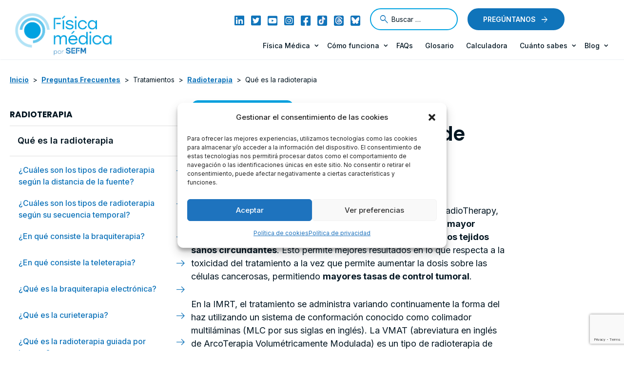

--- FILE ---
content_type: text/html; charset=utf-8
request_url: https://www.google.com/recaptcha/api2/anchor?ar=1&k=6LcYNQ0lAAAAAJIT-lsF6XA4HwKFQNDJAfWBLs_l&co=aHR0cHM6Ly9maXNpY2FtZWRpY2EuZXM6NDQz&hl=en&v=PoyoqOPhxBO7pBk68S4YbpHZ&size=invisible&anchor-ms=20000&execute-ms=30000&cb=jeujrqdgahfw
body_size: 49675
content:
<!DOCTYPE HTML><html dir="ltr" lang="en"><head><meta http-equiv="Content-Type" content="text/html; charset=UTF-8">
<meta http-equiv="X-UA-Compatible" content="IE=edge">
<title>reCAPTCHA</title>
<style type="text/css">
/* cyrillic-ext */
@font-face {
  font-family: 'Roboto';
  font-style: normal;
  font-weight: 400;
  font-stretch: 100%;
  src: url(//fonts.gstatic.com/s/roboto/v48/KFO7CnqEu92Fr1ME7kSn66aGLdTylUAMa3GUBHMdazTgWw.woff2) format('woff2');
  unicode-range: U+0460-052F, U+1C80-1C8A, U+20B4, U+2DE0-2DFF, U+A640-A69F, U+FE2E-FE2F;
}
/* cyrillic */
@font-face {
  font-family: 'Roboto';
  font-style: normal;
  font-weight: 400;
  font-stretch: 100%;
  src: url(//fonts.gstatic.com/s/roboto/v48/KFO7CnqEu92Fr1ME7kSn66aGLdTylUAMa3iUBHMdazTgWw.woff2) format('woff2');
  unicode-range: U+0301, U+0400-045F, U+0490-0491, U+04B0-04B1, U+2116;
}
/* greek-ext */
@font-face {
  font-family: 'Roboto';
  font-style: normal;
  font-weight: 400;
  font-stretch: 100%;
  src: url(//fonts.gstatic.com/s/roboto/v48/KFO7CnqEu92Fr1ME7kSn66aGLdTylUAMa3CUBHMdazTgWw.woff2) format('woff2');
  unicode-range: U+1F00-1FFF;
}
/* greek */
@font-face {
  font-family: 'Roboto';
  font-style: normal;
  font-weight: 400;
  font-stretch: 100%;
  src: url(//fonts.gstatic.com/s/roboto/v48/KFO7CnqEu92Fr1ME7kSn66aGLdTylUAMa3-UBHMdazTgWw.woff2) format('woff2');
  unicode-range: U+0370-0377, U+037A-037F, U+0384-038A, U+038C, U+038E-03A1, U+03A3-03FF;
}
/* math */
@font-face {
  font-family: 'Roboto';
  font-style: normal;
  font-weight: 400;
  font-stretch: 100%;
  src: url(//fonts.gstatic.com/s/roboto/v48/KFO7CnqEu92Fr1ME7kSn66aGLdTylUAMawCUBHMdazTgWw.woff2) format('woff2');
  unicode-range: U+0302-0303, U+0305, U+0307-0308, U+0310, U+0312, U+0315, U+031A, U+0326-0327, U+032C, U+032F-0330, U+0332-0333, U+0338, U+033A, U+0346, U+034D, U+0391-03A1, U+03A3-03A9, U+03B1-03C9, U+03D1, U+03D5-03D6, U+03F0-03F1, U+03F4-03F5, U+2016-2017, U+2034-2038, U+203C, U+2040, U+2043, U+2047, U+2050, U+2057, U+205F, U+2070-2071, U+2074-208E, U+2090-209C, U+20D0-20DC, U+20E1, U+20E5-20EF, U+2100-2112, U+2114-2115, U+2117-2121, U+2123-214F, U+2190, U+2192, U+2194-21AE, U+21B0-21E5, U+21F1-21F2, U+21F4-2211, U+2213-2214, U+2216-22FF, U+2308-230B, U+2310, U+2319, U+231C-2321, U+2336-237A, U+237C, U+2395, U+239B-23B7, U+23D0, U+23DC-23E1, U+2474-2475, U+25AF, U+25B3, U+25B7, U+25BD, U+25C1, U+25CA, U+25CC, U+25FB, U+266D-266F, U+27C0-27FF, U+2900-2AFF, U+2B0E-2B11, U+2B30-2B4C, U+2BFE, U+3030, U+FF5B, U+FF5D, U+1D400-1D7FF, U+1EE00-1EEFF;
}
/* symbols */
@font-face {
  font-family: 'Roboto';
  font-style: normal;
  font-weight: 400;
  font-stretch: 100%;
  src: url(//fonts.gstatic.com/s/roboto/v48/KFO7CnqEu92Fr1ME7kSn66aGLdTylUAMaxKUBHMdazTgWw.woff2) format('woff2');
  unicode-range: U+0001-000C, U+000E-001F, U+007F-009F, U+20DD-20E0, U+20E2-20E4, U+2150-218F, U+2190, U+2192, U+2194-2199, U+21AF, U+21E6-21F0, U+21F3, U+2218-2219, U+2299, U+22C4-22C6, U+2300-243F, U+2440-244A, U+2460-24FF, U+25A0-27BF, U+2800-28FF, U+2921-2922, U+2981, U+29BF, U+29EB, U+2B00-2BFF, U+4DC0-4DFF, U+FFF9-FFFB, U+10140-1018E, U+10190-1019C, U+101A0, U+101D0-101FD, U+102E0-102FB, U+10E60-10E7E, U+1D2C0-1D2D3, U+1D2E0-1D37F, U+1F000-1F0FF, U+1F100-1F1AD, U+1F1E6-1F1FF, U+1F30D-1F30F, U+1F315, U+1F31C, U+1F31E, U+1F320-1F32C, U+1F336, U+1F378, U+1F37D, U+1F382, U+1F393-1F39F, U+1F3A7-1F3A8, U+1F3AC-1F3AF, U+1F3C2, U+1F3C4-1F3C6, U+1F3CA-1F3CE, U+1F3D4-1F3E0, U+1F3ED, U+1F3F1-1F3F3, U+1F3F5-1F3F7, U+1F408, U+1F415, U+1F41F, U+1F426, U+1F43F, U+1F441-1F442, U+1F444, U+1F446-1F449, U+1F44C-1F44E, U+1F453, U+1F46A, U+1F47D, U+1F4A3, U+1F4B0, U+1F4B3, U+1F4B9, U+1F4BB, U+1F4BF, U+1F4C8-1F4CB, U+1F4D6, U+1F4DA, U+1F4DF, U+1F4E3-1F4E6, U+1F4EA-1F4ED, U+1F4F7, U+1F4F9-1F4FB, U+1F4FD-1F4FE, U+1F503, U+1F507-1F50B, U+1F50D, U+1F512-1F513, U+1F53E-1F54A, U+1F54F-1F5FA, U+1F610, U+1F650-1F67F, U+1F687, U+1F68D, U+1F691, U+1F694, U+1F698, U+1F6AD, U+1F6B2, U+1F6B9-1F6BA, U+1F6BC, U+1F6C6-1F6CF, U+1F6D3-1F6D7, U+1F6E0-1F6EA, U+1F6F0-1F6F3, U+1F6F7-1F6FC, U+1F700-1F7FF, U+1F800-1F80B, U+1F810-1F847, U+1F850-1F859, U+1F860-1F887, U+1F890-1F8AD, U+1F8B0-1F8BB, U+1F8C0-1F8C1, U+1F900-1F90B, U+1F93B, U+1F946, U+1F984, U+1F996, U+1F9E9, U+1FA00-1FA6F, U+1FA70-1FA7C, U+1FA80-1FA89, U+1FA8F-1FAC6, U+1FACE-1FADC, U+1FADF-1FAE9, U+1FAF0-1FAF8, U+1FB00-1FBFF;
}
/* vietnamese */
@font-face {
  font-family: 'Roboto';
  font-style: normal;
  font-weight: 400;
  font-stretch: 100%;
  src: url(//fonts.gstatic.com/s/roboto/v48/KFO7CnqEu92Fr1ME7kSn66aGLdTylUAMa3OUBHMdazTgWw.woff2) format('woff2');
  unicode-range: U+0102-0103, U+0110-0111, U+0128-0129, U+0168-0169, U+01A0-01A1, U+01AF-01B0, U+0300-0301, U+0303-0304, U+0308-0309, U+0323, U+0329, U+1EA0-1EF9, U+20AB;
}
/* latin-ext */
@font-face {
  font-family: 'Roboto';
  font-style: normal;
  font-weight: 400;
  font-stretch: 100%;
  src: url(//fonts.gstatic.com/s/roboto/v48/KFO7CnqEu92Fr1ME7kSn66aGLdTylUAMa3KUBHMdazTgWw.woff2) format('woff2');
  unicode-range: U+0100-02BA, U+02BD-02C5, U+02C7-02CC, U+02CE-02D7, U+02DD-02FF, U+0304, U+0308, U+0329, U+1D00-1DBF, U+1E00-1E9F, U+1EF2-1EFF, U+2020, U+20A0-20AB, U+20AD-20C0, U+2113, U+2C60-2C7F, U+A720-A7FF;
}
/* latin */
@font-face {
  font-family: 'Roboto';
  font-style: normal;
  font-weight: 400;
  font-stretch: 100%;
  src: url(//fonts.gstatic.com/s/roboto/v48/KFO7CnqEu92Fr1ME7kSn66aGLdTylUAMa3yUBHMdazQ.woff2) format('woff2');
  unicode-range: U+0000-00FF, U+0131, U+0152-0153, U+02BB-02BC, U+02C6, U+02DA, U+02DC, U+0304, U+0308, U+0329, U+2000-206F, U+20AC, U+2122, U+2191, U+2193, U+2212, U+2215, U+FEFF, U+FFFD;
}
/* cyrillic-ext */
@font-face {
  font-family: 'Roboto';
  font-style: normal;
  font-weight: 500;
  font-stretch: 100%;
  src: url(//fonts.gstatic.com/s/roboto/v48/KFO7CnqEu92Fr1ME7kSn66aGLdTylUAMa3GUBHMdazTgWw.woff2) format('woff2');
  unicode-range: U+0460-052F, U+1C80-1C8A, U+20B4, U+2DE0-2DFF, U+A640-A69F, U+FE2E-FE2F;
}
/* cyrillic */
@font-face {
  font-family: 'Roboto';
  font-style: normal;
  font-weight: 500;
  font-stretch: 100%;
  src: url(//fonts.gstatic.com/s/roboto/v48/KFO7CnqEu92Fr1ME7kSn66aGLdTylUAMa3iUBHMdazTgWw.woff2) format('woff2');
  unicode-range: U+0301, U+0400-045F, U+0490-0491, U+04B0-04B1, U+2116;
}
/* greek-ext */
@font-face {
  font-family: 'Roboto';
  font-style: normal;
  font-weight: 500;
  font-stretch: 100%;
  src: url(//fonts.gstatic.com/s/roboto/v48/KFO7CnqEu92Fr1ME7kSn66aGLdTylUAMa3CUBHMdazTgWw.woff2) format('woff2');
  unicode-range: U+1F00-1FFF;
}
/* greek */
@font-face {
  font-family: 'Roboto';
  font-style: normal;
  font-weight: 500;
  font-stretch: 100%;
  src: url(//fonts.gstatic.com/s/roboto/v48/KFO7CnqEu92Fr1ME7kSn66aGLdTylUAMa3-UBHMdazTgWw.woff2) format('woff2');
  unicode-range: U+0370-0377, U+037A-037F, U+0384-038A, U+038C, U+038E-03A1, U+03A3-03FF;
}
/* math */
@font-face {
  font-family: 'Roboto';
  font-style: normal;
  font-weight: 500;
  font-stretch: 100%;
  src: url(//fonts.gstatic.com/s/roboto/v48/KFO7CnqEu92Fr1ME7kSn66aGLdTylUAMawCUBHMdazTgWw.woff2) format('woff2');
  unicode-range: U+0302-0303, U+0305, U+0307-0308, U+0310, U+0312, U+0315, U+031A, U+0326-0327, U+032C, U+032F-0330, U+0332-0333, U+0338, U+033A, U+0346, U+034D, U+0391-03A1, U+03A3-03A9, U+03B1-03C9, U+03D1, U+03D5-03D6, U+03F0-03F1, U+03F4-03F5, U+2016-2017, U+2034-2038, U+203C, U+2040, U+2043, U+2047, U+2050, U+2057, U+205F, U+2070-2071, U+2074-208E, U+2090-209C, U+20D0-20DC, U+20E1, U+20E5-20EF, U+2100-2112, U+2114-2115, U+2117-2121, U+2123-214F, U+2190, U+2192, U+2194-21AE, U+21B0-21E5, U+21F1-21F2, U+21F4-2211, U+2213-2214, U+2216-22FF, U+2308-230B, U+2310, U+2319, U+231C-2321, U+2336-237A, U+237C, U+2395, U+239B-23B7, U+23D0, U+23DC-23E1, U+2474-2475, U+25AF, U+25B3, U+25B7, U+25BD, U+25C1, U+25CA, U+25CC, U+25FB, U+266D-266F, U+27C0-27FF, U+2900-2AFF, U+2B0E-2B11, U+2B30-2B4C, U+2BFE, U+3030, U+FF5B, U+FF5D, U+1D400-1D7FF, U+1EE00-1EEFF;
}
/* symbols */
@font-face {
  font-family: 'Roboto';
  font-style: normal;
  font-weight: 500;
  font-stretch: 100%;
  src: url(//fonts.gstatic.com/s/roboto/v48/KFO7CnqEu92Fr1ME7kSn66aGLdTylUAMaxKUBHMdazTgWw.woff2) format('woff2');
  unicode-range: U+0001-000C, U+000E-001F, U+007F-009F, U+20DD-20E0, U+20E2-20E4, U+2150-218F, U+2190, U+2192, U+2194-2199, U+21AF, U+21E6-21F0, U+21F3, U+2218-2219, U+2299, U+22C4-22C6, U+2300-243F, U+2440-244A, U+2460-24FF, U+25A0-27BF, U+2800-28FF, U+2921-2922, U+2981, U+29BF, U+29EB, U+2B00-2BFF, U+4DC0-4DFF, U+FFF9-FFFB, U+10140-1018E, U+10190-1019C, U+101A0, U+101D0-101FD, U+102E0-102FB, U+10E60-10E7E, U+1D2C0-1D2D3, U+1D2E0-1D37F, U+1F000-1F0FF, U+1F100-1F1AD, U+1F1E6-1F1FF, U+1F30D-1F30F, U+1F315, U+1F31C, U+1F31E, U+1F320-1F32C, U+1F336, U+1F378, U+1F37D, U+1F382, U+1F393-1F39F, U+1F3A7-1F3A8, U+1F3AC-1F3AF, U+1F3C2, U+1F3C4-1F3C6, U+1F3CA-1F3CE, U+1F3D4-1F3E0, U+1F3ED, U+1F3F1-1F3F3, U+1F3F5-1F3F7, U+1F408, U+1F415, U+1F41F, U+1F426, U+1F43F, U+1F441-1F442, U+1F444, U+1F446-1F449, U+1F44C-1F44E, U+1F453, U+1F46A, U+1F47D, U+1F4A3, U+1F4B0, U+1F4B3, U+1F4B9, U+1F4BB, U+1F4BF, U+1F4C8-1F4CB, U+1F4D6, U+1F4DA, U+1F4DF, U+1F4E3-1F4E6, U+1F4EA-1F4ED, U+1F4F7, U+1F4F9-1F4FB, U+1F4FD-1F4FE, U+1F503, U+1F507-1F50B, U+1F50D, U+1F512-1F513, U+1F53E-1F54A, U+1F54F-1F5FA, U+1F610, U+1F650-1F67F, U+1F687, U+1F68D, U+1F691, U+1F694, U+1F698, U+1F6AD, U+1F6B2, U+1F6B9-1F6BA, U+1F6BC, U+1F6C6-1F6CF, U+1F6D3-1F6D7, U+1F6E0-1F6EA, U+1F6F0-1F6F3, U+1F6F7-1F6FC, U+1F700-1F7FF, U+1F800-1F80B, U+1F810-1F847, U+1F850-1F859, U+1F860-1F887, U+1F890-1F8AD, U+1F8B0-1F8BB, U+1F8C0-1F8C1, U+1F900-1F90B, U+1F93B, U+1F946, U+1F984, U+1F996, U+1F9E9, U+1FA00-1FA6F, U+1FA70-1FA7C, U+1FA80-1FA89, U+1FA8F-1FAC6, U+1FACE-1FADC, U+1FADF-1FAE9, U+1FAF0-1FAF8, U+1FB00-1FBFF;
}
/* vietnamese */
@font-face {
  font-family: 'Roboto';
  font-style: normal;
  font-weight: 500;
  font-stretch: 100%;
  src: url(//fonts.gstatic.com/s/roboto/v48/KFO7CnqEu92Fr1ME7kSn66aGLdTylUAMa3OUBHMdazTgWw.woff2) format('woff2');
  unicode-range: U+0102-0103, U+0110-0111, U+0128-0129, U+0168-0169, U+01A0-01A1, U+01AF-01B0, U+0300-0301, U+0303-0304, U+0308-0309, U+0323, U+0329, U+1EA0-1EF9, U+20AB;
}
/* latin-ext */
@font-face {
  font-family: 'Roboto';
  font-style: normal;
  font-weight: 500;
  font-stretch: 100%;
  src: url(//fonts.gstatic.com/s/roboto/v48/KFO7CnqEu92Fr1ME7kSn66aGLdTylUAMa3KUBHMdazTgWw.woff2) format('woff2');
  unicode-range: U+0100-02BA, U+02BD-02C5, U+02C7-02CC, U+02CE-02D7, U+02DD-02FF, U+0304, U+0308, U+0329, U+1D00-1DBF, U+1E00-1E9F, U+1EF2-1EFF, U+2020, U+20A0-20AB, U+20AD-20C0, U+2113, U+2C60-2C7F, U+A720-A7FF;
}
/* latin */
@font-face {
  font-family: 'Roboto';
  font-style: normal;
  font-weight: 500;
  font-stretch: 100%;
  src: url(//fonts.gstatic.com/s/roboto/v48/KFO7CnqEu92Fr1ME7kSn66aGLdTylUAMa3yUBHMdazQ.woff2) format('woff2');
  unicode-range: U+0000-00FF, U+0131, U+0152-0153, U+02BB-02BC, U+02C6, U+02DA, U+02DC, U+0304, U+0308, U+0329, U+2000-206F, U+20AC, U+2122, U+2191, U+2193, U+2212, U+2215, U+FEFF, U+FFFD;
}
/* cyrillic-ext */
@font-face {
  font-family: 'Roboto';
  font-style: normal;
  font-weight: 900;
  font-stretch: 100%;
  src: url(//fonts.gstatic.com/s/roboto/v48/KFO7CnqEu92Fr1ME7kSn66aGLdTylUAMa3GUBHMdazTgWw.woff2) format('woff2');
  unicode-range: U+0460-052F, U+1C80-1C8A, U+20B4, U+2DE0-2DFF, U+A640-A69F, U+FE2E-FE2F;
}
/* cyrillic */
@font-face {
  font-family: 'Roboto';
  font-style: normal;
  font-weight: 900;
  font-stretch: 100%;
  src: url(//fonts.gstatic.com/s/roboto/v48/KFO7CnqEu92Fr1ME7kSn66aGLdTylUAMa3iUBHMdazTgWw.woff2) format('woff2');
  unicode-range: U+0301, U+0400-045F, U+0490-0491, U+04B0-04B1, U+2116;
}
/* greek-ext */
@font-face {
  font-family: 'Roboto';
  font-style: normal;
  font-weight: 900;
  font-stretch: 100%;
  src: url(//fonts.gstatic.com/s/roboto/v48/KFO7CnqEu92Fr1ME7kSn66aGLdTylUAMa3CUBHMdazTgWw.woff2) format('woff2');
  unicode-range: U+1F00-1FFF;
}
/* greek */
@font-face {
  font-family: 'Roboto';
  font-style: normal;
  font-weight: 900;
  font-stretch: 100%;
  src: url(//fonts.gstatic.com/s/roboto/v48/KFO7CnqEu92Fr1ME7kSn66aGLdTylUAMa3-UBHMdazTgWw.woff2) format('woff2');
  unicode-range: U+0370-0377, U+037A-037F, U+0384-038A, U+038C, U+038E-03A1, U+03A3-03FF;
}
/* math */
@font-face {
  font-family: 'Roboto';
  font-style: normal;
  font-weight: 900;
  font-stretch: 100%;
  src: url(//fonts.gstatic.com/s/roboto/v48/KFO7CnqEu92Fr1ME7kSn66aGLdTylUAMawCUBHMdazTgWw.woff2) format('woff2');
  unicode-range: U+0302-0303, U+0305, U+0307-0308, U+0310, U+0312, U+0315, U+031A, U+0326-0327, U+032C, U+032F-0330, U+0332-0333, U+0338, U+033A, U+0346, U+034D, U+0391-03A1, U+03A3-03A9, U+03B1-03C9, U+03D1, U+03D5-03D6, U+03F0-03F1, U+03F4-03F5, U+2016-2017, U+2034-2038, U+203C, U+2040, U+2043, U+2047, U+2050, U+2057, U+205F, U+2070-2071, U+2074-208E, U+2090-209C, U+20D0-20DC, U+20E1, U+20E5-20EF, U+2100-2112, U+2114-2115, U+2117-2121, U+2123-214F, U+2190, U+2192, U+2194-21AE, U+21B0-21E5, U+21F1-21F2, U+21F4-2211, U+2213-2214, U+2216-22FF, U+2308-230B, U+2310, U+2319, U+231C-2321, U+2336-237A, U+237C, U+2395, U+239B-23B7, U+23D0, U+23DC-23E1, U+2474-2475, U+25AF, U+25B3, U+25B7, U+25BD, U+25C1, U+25CA, U+25CC, U+25FB, U+266D-266F, U+27C0-27FF, U+2900-2AFF, U+2B0E-2B11, U+2B30-2B4C, U+2BFE, U+3030, U+FF5B, U+FF5D, U+1D400-1D7FF, U+1EE00-1EEFF;
}
/* symbols */
@font-face {
  font-family: 'Roboto';
  font-style: normal;
  font-weight: 900;
  font-stretch: 100%;
  src: url(//fonts.gstatic.com/s/roboto/v48/KFO7CnqEu92Fr1ME7kSn66aGLdTylUAMaxKUBHMdazTgWw.woff2) format('woff2');
  unicode-range: U+0001-000C, U+000E-001F, U+007F-009F, U+20DD-20E0, U+20E2-20E4, U+2150-218F, U+2190, U+2192, U+2194-2199, U+21AF, U+21E6-21F0, U+21F3, U+2218-2219, U+2299, U+22C4-22C6, U+2300-243F, U+2440-244A, U+2460-24FF, U+25A0-27BF, U+2800-28FF, U+2921-2922, U+2981, U+29BF, U+29EB, U+2B00-2BFF, U+4DC0-4DFF, U+FFF9-FFFB, U+10140-1018E, U+10190-1019C, U+101A0, U+101D0-101FD, U+102E0-102FB, U+10E60-10E7E, U+1D2C0-1D2D3, U+1D2E0-1D37F, U+1F000-1F0FF, U+1F100-1F1AD, U+1F1E6-1F1FF, U+1F30D-1F30F, U+1F315, U+1F31C, U+1F31E, U+1F320-1F32C, U+1F336, U+1F378, U+1F37D, U+1F382, U+1F393-1F39F, U+1F3A7-1F3A8, U+1F3AC-1F3AF, U+1F3C2, U+1F3C4-1F3C6, U+1F3CA-1F3CE, U+1F3D4-1F3E0, U+1F3ED, U+1F3F1-1F3F3, U+1F3F5-1F3F7, U+1F408, U+1F415, U+1F41F, U+1F426, U+1F43F, U+1F441-1F442, U+1F444, U+1F446-1F449, U+1F44C-1F44E, U+1F453, U+1F46A, U+1F47D, U+1F4A3, U+1F4B0, U+1F4B3, U+1F4B9, U+1F4BB, U+1F4BF, U+1F4C8-1F4CB, U+1F4D6, U+1F4DA, U+1F4DF, U+1F4E3-1F4E6, U+1F4EA-1F4ED, U+1F4F7, U+1F4F9-1F4FB, U+1F4FD-1F4FE, U+1F503, U+1F507-1F50B, U+1F50D, U+1F512-1F513, U+1F53E-1F54A, U+1F54F-1F5FA, U+1F610, U+1F650-1F67F, U+1F687, U+1F68D, U+1F691, U+1F694, U+1F698, U+1F6AD, U+1F6B2, U+1F6B9-1F6BA, U+1F6BC, U+1F6C6-1F6CF, U+1F6D3-1F6D7, U+1F6E0-1F6EA, U+1F6F0-1F6F3, U+1F6F7-1F6FC, U+1F700-1F7FF, U+1F800-1F80B, U+1F810-1F847, U+1F850-1F859, U+1F860-1F887, U+1F890-1F8AD, U+1F8B0-1F8BB, U+1F8C0-1F8C1, U+1F900-1F90B, U+1F93B, U+1F946, U+1F984, U+1F996, U+1F9E9, U+1FA00-1FA6F, U+1FA70-1FA7C, U+1FA80-1FA89, U+1FA8F-1FAC6, U+1FACE-1FADC, U+1FADF-1FAE9, U+1FAF0-1FAF8, U+1FB00-1FBFF;
}
/* vietnamese */
@font-face {
  font-family: 'Roboto';
  font-style: normal;
  font-weight: 900;
  font-stretch: 100%;
  src: url(//fonts.gstatic.com/s/roboto/v48/KFO7CnqEu92Fr1ME7kSn66aGLdTylUAMa3OUBHMdazTgWw.woff2) format('woff2');
  unicode-range: U+0102-0103, U+0110-0111, U+0128-0129, U+0168-0169, U+01A0-01A1, U+01AF-01B0, U+0300-0301, U+0303-0304, U+0308-0309, U+0323, U+0329, U+1EA0-1EF9, U+20AB;
}
/* latin-ext */
@font-face {
  font-family: 'Roboto';
  font-style: normal;
  font-weight: 900;
  font-stretch: 100%;
  src: url(//fonts.gstatic.com/s/roboto/v48/KFO7CnqEu92Fr1ME7kSn66aGLdTylUAMa3KUBHMdazTgWw.woff2) format('woff2');
  unicode-range: U+0100-02BA, U+02BD-02C5, U+02C7-02CC, U+02CE-02D7, U+02DD-02FF, U+0304, U+0308, U+0329, U+1D00-1DBF, U+1E00-1E9F, U+1EF2-1EFF, U+2020, U+20A0-20AB, U+20AD-20C0, U+2113, U+2C60-2C7F, U+A720-A7FF;
}
/* latin */
@font-face {
  font-family: 'Roboto';
  font-style: normal;
  font-weight: 900;
  font-stretch: 100%;
  src: url(//fonts.gstatic.com/s/roboto/v48/KFO7CnqEu92Fr1ME7kSn66aGLdTylUAMa3yUBHMdazQ.woff2) format('woff2');
  unicode-range: U+0000-00FF, U+0131, U+0152-0153, U+02BB-02BC, U+02C6, U+02DA, U+02DC, U+0304, U+0308, U+0329, U+2000-206F, U+20AC, U+2122, U+2191, U+2193, U+2212, U+2215, U+FEFF, U+FFFD;
}

</style>
<link rel="stylesheet" type="text/css" href="https://www.gstatic.com/recaptcha/releases/PoyoqOPhxBO7pBk68S4YbpHZ/styles__ltr.css">
<script nonce="TGMKb7rQTYQaRIQUMBwjQA" type="text/javascript">window['__recaptcha_api'] = 'https://www.google.com/recaptcha/api2/';</script>
<script type="text/javascript" src="https://www.gstatic.com/recaptcha/releases/PoyoqOPhxBO7pBk68S4YbpHZ/recaptcha__en.js" nonce="TGMKb7rQTYQaRIQUMBwjQA">
      
    </script></head>
<body><div id="rc-anchor-alert" class="rc-anchor-alert"></div>
<input type="hidden" id="recaptcha-token" value="[base64]">
<script type="text/javascript" nonce="TGMKb7rQTYQaRIQUMBwjQA">
      recaptcha.anchor.Main.init("[\x22ainput\x22,[\x22bgdata\x22,\x22\x22,\[base64]/[base64]/[base64]/[base64]/[base64]/UltsKytdPUU6KEU8MjA0OD9SW2wrK109RT4+NnwxOTI6KChFJjY0NTEyKT09NTUyOTYmJk0rMTxjLmxlbmd0aCYmKGMuY2hhckNvZGVBdChNKzEpJjY0NTEyKT09NTYzMjA/[base64]/[base64]/[base64]/[base64]/[base64]/[base64]/[base64]\x22,\[base64]\\u003d\\u003d\x22,\x22w47CgipHEsK9aMOPGmLDssKsXFRkwoghVMOpD0jDqmV6wpotwrQ5wqxiWgzClAzCk3/[base64]/DhhjDocOWw7bCqmkcKjHCl8O2w6dNVcOfw7xNw5DCrzRQw6RpU1lGJsObwrtrwp7Cp8KQw5hgb8KBFsO/acKnG0hfw4A2w6vCjMOPw47ChV7Cqnh2eG4Ow4TCjRExw7FLA8K8wq5uQsO1NwdURnQ1XMKFwrTClC84JsKJwoJ2RMOOD8KRwqTDg3UKw7vCrsKTwoV+w40VYsOZwozCky/[base64]/DsALDnF7DvSQgwqTDkG3Dg38uA8O7HsKGwr/DpS3DsyjDncKPwpgPwptfP8O4w4IWw7kzesKawpYOEMO2ZU59E8OyEcO7WThRw4UZwoLCs8OywrRZwrTCujvDkBBSYSzCsSHDkMKAw5FiwovDtwLCtj0fwrfCpcKNw4zCjRIdwoPDpGbCncK3aMK2w7nDpsKbwr/[base64]/[base64]/[base64]/CocOswqDDpEJWw7rDnTtkwr8IbRvCncOrJwh4Vi0WF8KbaMKjIzdmB8KrwqfDsnBqw6gtEmfCkmIYw4XDsiXDl8KdcCh/w4bDhElewpnDuQ1/SyTDgDrCgEfCr8KOwq3CksKIT2/ClyPClcO/Xi0WwpHDn3oDwq1hTsO8AcKzdyx7w5xwOMKQUU8Bwqh5woXDn8KsR8OWXyzDojnCtUHCsHLDk8OWw7vDkcOqwrxiOcOGLjIAOFAWLzHCn1nCoQXDh0LCkVw8H8KePMKhwrHCiTvDmmTDlcK/VAHDrMKrA8Kfw4rDssK/TMOUKsKIw4NKJ2N1wpXDm3fCr8Kjw4jCkSjDpn/[base64]/F8Oaw7DCpj4Tw5oYflXDhy3DscO2w7AzFcOqZcOgwqk0SADDmsKPwqnDqMK9w4vCk8KKUg3CmsK+HcKGw6kUVEhrHybCtMOTw7TDgsKNwrTDnxVaJEV7biTCvsOIacOGWsKCw77DvcOlwodkXsOnQcKuw6HDlcONwqPCvyo/[base64]/[base64]/[base64]/[base64]/w4bCkEM8wpdNBQgyDjRWP8OXBcOTwq53wrzDqsK2woYPB8KgwrxvD8O1wp4JJyNGwpgxw7zCr8OVdcOdw7TDhcO/w7jCscO1KBssKiDCgTN1MsOXwoTDlzTDigHDiRrCtsKzwqMBCRjDinzDncKAYMKAw70zw7oNw77CuMOOwq5pGhnCihUAXhgDwoXDtcKkBsOxwrbCgzpxwokFGX3DtMKnWcKgG8Osf8Krw5HCtGtfwr/[base64]/Ch8OXw7zDkXU9w6TDusOCwqLDnG7CjMKKw63DhMORS8K5FTY/[base64]/GsKew7DDr8KOwp0mAsO2XMKiKwLCnC/[base64]/XsKubMK8I0TCvjrCtcKgSngFY1Bcwoc6UA1ow4vCkBDCsSTDiRDDgBpuCMOxGnc5w6FLwo7DvMKQw4PDrsKsVR4Kw6/DsAR9w70lRDN3bBjCukPCn3LCn8KJwqcgw5XChMKAwqdeRQ8rZMO+w5fCsAnDq0DCk8KGP8KIwqPCoFbClsOuL8Kqw6g0HA09TMOFw7JLEhDDqMOCB8KQw4TDjTA9QRPCvTkrw791w7PDri3CnDQCwoLDjsK+w5IqwonCvnQfHcO4d187woV/N8KUVQnCusKoTifDtQA/[base64]/[base64]/CoMK4VsKVHlvCqCY9bcOEw6AIwq5qwq5Uw79Iw7rDmy9AQ8KqCsOewoEmwprDr8OlB8KccgXDl8KSw5zCk8KIwq8nIsKKw4zDoTQmNMKew7QIa2xGV8O6wp9QOyhuwrEEwq9xwqXDgMKHw4llw4V9w4zDngpRT8Knw5XCgMKLw7rDvyHChcKjFRo/[base64]/Cl8Ojwr3Duz9XasKdPcKmw6/CpsKFb0rCnAVDwrLDssKWwq/CnMKpwqcjwoBbwrLDlMKRw6zCi8OaWcKOXCHCjMK7C8KsD07DhcOnTXvCnMOKGnHCvMO6OMK6ZcOMwpNaw4IVwqVJwp/Dih/CocOmaMKYw5jDvCzDogo5BxfCrG4QaC3CvjbCjRfDuBjDtMKmw4Rew7LCo8OcwrcMw6cUUm8Nwo8oF8O8MMOmJsKYwqICw60zw7XCmQnDssKhTcKgwq/CvMOcw6dHbEXCmQTCisO4wpbDoC00SDhjwqQtBcKLw6k6YsO+wp8XwrhLcsKAOTFzw4jDhMK8EMKgw4xjPUHCgxjDk0PCoW0kBiLCkUbDl8OvaFkawpN1wq7ChAFdZzsnasKiHWPCvMO4bcONwo9vGsOkw7Iuwr/DosOHwrFew6EXw7dEecK4wrVvH37Don5awqZgwqzDmcOmMUgXeMKRTBbDrUrDiCRvCjsRwoV6wofCp1zDoy/DpAB9wo/[base64]/wrVJw6PCo3M0w50EBsO4TsKbwoTCvcO+Uk84w4bDiQZPeCREPsKFwpsSMMOQwrXClEXDohZzaMOGQhfCucO8wpPDlsKxwqvDgW1bdyQURjlfIsK6w6pzBmHDnsKwJ8KAfRjClxfCoxjCr8Onw5bCjjbDtsKVwp/[base64]/HcOHOsOaw63Cjl3DqMK0O0nDosKAB8O9wrjDvsOMXg7CtHDDv1/[base64]/DlcOkwq/DmsKvwpkBw6pFY8Kyw5/CvjMHVm4Ew48wfcK6w4DClcKjw5pXwr/CqcOsUsOLwoTCg8OcTDzDpsKHwrgaw74ww4l8XFwKwrVHbGo0CMKuZX/DhFgiIVQFw5HDkcOgc8O5asO3w6MDw6tew4fCkcKBwp7CrMKkAgjDlXTDvTRNYgvDpsOnwrU/VxBVw5/CqlpZwrfCocKEAsO5woAdwqNMwpxhw4x0wpHDnRTCt3HCi0zDkFvDqEhvN8OFVMKGbBzCswbDvj1/A8K+wo7Cj8K4w74+QsOcLsKUwpXCtcKuKG3DuMOpwqEww5dowprCvMOnT3bCksKAJ8Kmw5TChsK9wp4RwqASBy/CmsK4d1XCijXCg00pRlxxYcOsw6fCtlNrBU/DvcKMCcOOGMOtTyQ8ZVcqKC3Dnm7DlcKWw5rCm8OVwptfw7jCiQfDoyHCszXDvcOXw5nCvsOXwpMRwpUoAgFxfQlaw57DqRzDpArCoXnCp8KFD30/[base64]/b8O3BcODZFMiFVJvw6d5w43Di3gkW8O7BEUpw6JxPEPDtDLDgMOPwosawpXCmcK1wrLDnXnDqUU7wpoQYcOswpxEw7jDm8OxRsKJwqbCtTwowqwfCsKowrJ9fl1Ow6rDoMOdX8OLw5o2HX/DhsOKNcK+w7jCusK4wqggA8KUw7DCrsKBKMKfBx3CvMOpwqbCqiPDlQ/CvMK9wobDosO9QcORwozCicONLyHCt3rCoiDDicOtwqFTwp/DiTM9w6pVwpBWGcOfwrDCiBbCpMOWJcKOaTd2OcONAAvCkMKVMDBpLMKHJcK5w5Zfwo/[base64]/DlsK5w70Tw7IeY3g/w57CjsO/wprDsUfCj8Ovw5UEcMOYViUgJjtLwpPDmzfDmcK9eMOiwo1Uw71Ew40bTX/CmVRXMWtcXHTCnDTDpMKKwqEhwozCscOPRsKDw48Mw4jDrXXDpC/DrRBdbHFGBcOSEUZlwqzCl3BSPMKOw4NMWUrDmSFIw5U0w6d3cSbDhhcXw7bDt8KwwqduQcKtw4YVfCTDrzldI0ZlwqHCqMOlb30qw4vDqcK8woTClsKmC8KTw5XDhMOKw4xYwrLCm8O1w7QzwoHCtsO3w5DDox5hw4XDqQvCgMKgNF/CrCDDvQ/[base64]/w7oyw4VfZcOPEDgywpjDmcKbYWTDjgrDpBkCRsOlw6B2K8OlZlB/w7jDkiBHW8OoRMOHwqLDu8OCOMKYwpfDrknCisO9DmcmcxQ7TV3ChzzDsMKCI8KVAsOUQWjDt1IvbBcYA8Oaw7ctw4/[base64]/CnMOGesObC8KmwrrDpkEhw50xw5/DusKkwpw3QCjDmcKgw6p5SEstwok2G8OMEVfCrMO7UwFEwpzCgg8wHsOmJzTDtcOawpbCpAXCsxfCjMODw63DvUEFTsOrBGDDjDfDvMKyw5Erwq/[base64]/CpMOTIAXCncOtwo8Hw6vDum9Tw55nwo4Zw5Vuw5/DoMObUMOpwrknwppaK8OuAMOHdiDCh3vCnsOrc8KleMKcwpFTw6tWFMOiw7F9wpVWwo8QAsKbw5TCo8O8RXBZw78QwqnDg8OdP8Oww5LCkMKNw4RnwqHDkMKaw4HDr8O1HRMfwrNCw7UAGU1Zw6NBe8KNPcOJwqFjwpZZwoPCt8KOwr1/F8KVwqfCkMKoP0LCrMOtQTVSw7BFJAXCscOGDsK7wo7Co8K5w7jDjgMpw5nCm8KMwrIYw7rDpWXCnsOKwozDncKGw7YxRhnColMvUcOGQ8OtVMK2GsKpWMOTw4IdFSnDvMK8LMODXDFLIMK/w7szw43Ch8Ktwp8cw5DDt8Khw5PDk1d/[base64]/[base64]/ez/CqUXCr1wVwoNrU8KbK8KRBkzDn8KFwptAwo5Mc2zCl1rDvsKqShI1Qix4d1jCtMOFw5M/w5jCpcK7wroCPTsVDU85V8ObN8Kfw6FrU8OXw4I0woAWw4XDlxnCpw3DiMKuGngIw4nDsgxww5TDtsKlw74ow7BnT8KmwoIDKMKUwr8Dw77DmMKRG8K2wo/Cg8OQTMOBU8KVDsOnaiLCklbChSJXw7TDpSscXyLCu8OiHMKww5NlwrdDb8K+wqrDn8KASzvCuDdXw7vDng3DvH5zwrFCw7LDiHM8SVkaw4/DhB1JwrzDscKMw6chwpUxw7XCm8K+Tis8DBfDjnZRVsOBIcO/[base64]/wq8iw6QPw5gewp3DpjjCulzCqMOcw69/[base64]/[base64]/DqcK/aMK8w6UARD4CwpoeWkoIecO8VDB1wpLDrh1kwrJtQsKKPzAoEMONw6PDrsOPwpPDh8OYdsO9wrg9bsKEw7nDg8Orwq3Dv0lVWBzDnlwGwofCnm/[base64]/CisOCwrvDosKDGmrCrsKoGRovwoIww74cwobClh/DqT/Cmk9gRsO4w54VXMOQwpgEewXDjsKXAyxABsK+wpbDulrCvAUrKkgow7nCtsOxPMOiw6Bzw5BBw5wlwqRRdMKhwrPDvsO7cwnDlMONwr/CrMOPa1XCncKLwoHCnhPDh0fCp8KgZTgBG8KOw5MawonDnEXDt8OoNcKAaSjDgCnDiMKSPcOhChQUw5wGLcOpwogcVsOZPBh8wo3CrcOjw6dFwrRgNnnDjgx/wqLDmMKKw7PDoMOYw7UABhfCmsOfMSsqw47DlsKmVmwma8OWw4zChhDCkMKYQXYiw6rCj8O8PMK3aFLCncKAw5HDvMKawrbDvCRcwqRjcAgOw45tUBQ/M3PClsOwNSfDs2vCrxPCk8OgPELCs8KYHA7CrH/CvXd5GMOtwqTDqGjDp39iF0DDoDrDrMKswoxkN1hRMcOUdMKow5LCo8Oze1HDpiDDvcKxEsOwwqvCj8KSITfDv0bDrTlEwqzDssO6NsOgXQ87dnzChcO9CcOEAMOEBn/[base64]/[base64]/[base64]/DuFI3DsOEKsONPMKqwo5IwrbClAjDr8OPw6M4VcKvZcObdsKUXcKywrl5w6Bpw6N6UMOnwoPDvcKGw5ENwpfDusO7wrpOwpIDwo0Gw4zDhVZLw4EAw7zDqcKQwobDpSPCql7DvDPDnR/DucOJwonDjsOWwod6PmoYJU1iYnbCnkLDjcOMw63Dk8KuHsKsw75Kb2bCiBQTFC3DlVYSbcOzM8K1OiHCmH/[base64]/CmcKEbHdbKiHCgWrDlcKMasOMHcK2LE7DscO4RsOzC8K3K8O9wr7Dlg/[base64]/w4VlesKnA8OvTsKdHTN6w4zCvMKwJ2wvP3FuOjhEZGbDjCMJDcOAYsOywqfDtMKpQzJ3dMOPMg4Dd8K7w4vDqRtKwqMTWDzCvQ1eXnHDo8O2w6vDp8K/CznDn216EUXCj0LDkMOfNHTCrmEAwonCicKQw43Dph/Dl0c9w4vCs8OiwqY7w7/Cs8OMf8OEFsK4w4TCkMKaShkZNWjCi8O4JMOpwrQtIMKTJk3DsMO0CMK6Jw3Di03CrsO9w77CmDPCvcKkDMOww5XCsiAxJxnCuQYEwrrDnsKkPMOqZcKVHMKww5vCvVXCqcObwqXCl8KYMUtGw6PCm8KdwqPDj0cLbMOywrLCtxdcw7/[base64]/DqhnCq8O/NsKnwp7DojTDhsOqw6R4w6I0wrluwqJEw4jCog1fw6E2b25ywoPCtMK7w4fCs8O5wpjDuMKFw54pamcjbMKMw78KXVp1GDJ/[base64]/CrwpDB2/DvFHDocOMw4rCnWvCn8Khw6HCu0bDksOJIsOMw7fCvMOXYBpgwoPCpcOuRmXCmSMow7fDvxQNwqASI2TDtBxvw5IQDifDjBfDpWvCnFFyHGkcBcOvw755B8KsNQ/[base64]/DlsOZw7MpfTnDrU3DjC/CnsO8w4fDrirCsjbDsMKWwpoiw79Xwo1iwpfCqsKzw7TCvTAGwq1FXivCmsKzwr46AyIIe39Fe2HDusKSaiADHDJOZ8KDCcOSDMKubBDCrMOAMyXDoMK0CMK1w6vDux5LLzw5wqYgGsO2wrPClG06DMKjUx/[base64]/CmcOfwr13SHxQwpYyYVzCpjfClsObUSk0wo3Dp1IFSEUgWRglSCjDumJ6w5Mzw5x7A8Kgw4dOL8ONc8KJwqpfwo0vUww7w7nDkhc9w5JRG8Kew504wo3CgFbCrQBZScOow7RkwoRjZsKowpnDpSDDqSDDrcKUwrzDgGAWHi0GwrPCtCk1w4zDgkvCqkTDiRA/wqpOYMKfw546wpYEw70/PMKRw4zCmMKYw6dLUWbDvsOZJDEsDsKYS8OIOgTDjsOfFcKRFAAsZsOUaW/CkMOWw7DDtsOECBjDssObw43Cj8K0Aht/[base64]/Ch8OaHzzClwPDoD5fw67CgVQNScK6wrDDiX1cXWgVwqrDpcOkY1MqIcO/[base64]/Du8KEWA1Kw4B0WsKJBirChjp3L8Oww59JwpXDqMKeagrDiMKFwpJRLsKaVkzDkSMAwoJ9w7pYT0UiwrPDgsOfw4IhRkdZCiPCo8K8McKTbMO2w6Z3FyUGwqoxw7vCkmI8wrrCsMKaLsKSUsKQFsKbH1bCvWQxbVjDvcO3wrhEEsK7wrHDt8K/bXXCpijDlsOmAMKgwo4ow47Cg8KAwpjDsMK8IMOGw5TCv247X8OQwpnCrcOgMlfDsUokHsKZeWxww6zDocOAQmzDiXUhDsOAwoFsRFBCfQrDscKUw6lGSMOkcnvCrw/CpsKYw61ow5E3wqDCvgzDi1E5wqLCrcKowqRUBMK9XcOyPw3CqMKaOHA8wpFzD24VTUjCocKbwqU8W1JGO8KywrDCg0PDpcOdw7hvwpNuwpLDpsK0WVkzUcONHDTCr2zCgcOIw6AFLFXCnMKiDUXCtsKhw4Y/w7Vqwol0BnbCtMOjcMKJVcKefnJFwpbCslBfAT/Ch05OMsK4JThfwqPCi8KJOUfDjMKyOcKowoPCmMO7LMObwocywoXDqcKTBcOPw5jCsMK2RsKzA2/ClTHCtT8ScsKNw5XDjcO6w4lQw7wSAcKww5RrEGrDgURiCMOUDcK9ZA8ew44xWsKocsKLwpPDl8K6woRxOBvDqsKswofCvDHDn3fDkcOBCsKkwoDDhmPDlU/DhEbCv3oQwpsWE8O4w5LDqMOSwpo+wp/[base64]/CrhBAQ2o/[base64]/ClV1sRkjCsFljw6HCmXZXw5PCiMKoRVHCm8OzwqXCqTFhEXgXw4dxH2LCnkYYwqHDu8Kaw5nDpDrCqsO/bU7CiXrCmFBxMik+wrYmRcOlfcKEw7fDiyzDmG7DkUdndGcTwoouGsKjwqxow6wFYlJHa8OXeFjDoMO2XUVZwpXDtU3ChWDDjB/CjEJfZmwQw7VWw7zDgX7CvF/Du8OlwqUIwpjCiF91HCVgwrrCjn8gDT5WPjjCt8OJw44hwq01w5wyaMKFPsKcwoQLwplrdXHDs8OVw4ZLw6bCqWIYwrUYQ8Kxw6vDnMKNVsKbN2rDosKLw7XDnCV7SDYzwpN9DMKSAMK6RBHClcOow6bDmMOgJsKjLkM/SmJuwrTCmCU1w4DDpW7CvFIGwoDCisOrw5zDlSjDv8KYBFQrS8Kqw6HDoXpdwqfDisOdwo3DrsKoNT/CikZOAA15WRXDq3XCjjfDtF8/wqUIwrnDj8OiWxosw4nDnsKLw6o2R3TCncK4UcOqfcOzAsKKwpJ1FEgew55Sw6vDiX/DvMKLVMKzw73CpcKKwoDCjis5Nxlqw7NVfsKVw58oNwXDnhvCrsK0w5LDv8Klw6nCvsK5OXPDrMK9wrzComrCvMOMWCjCvsOnwpvDgVLClSMIwpkGw6rCtcOIQ1lEIXrDlMOywofCm8O2fcObVMO1CMKxf8OBMMOsTArClg9EI8KFwr/DgcKswo7Ct2Q5HcKcwofDjcOVY004wq7DjcK6GHDCtXFDeD3CmCkmb8KZZTvDvFEJUkLDnsKdQhbDq00PwopdIsOPRcOAw53Dn8Oewq1fwpPCs2PDosOiwo/DqnM7w5zDo8KkwptFw61wRsO7wpNfXMOyYFocwpXCssKaw4RLwq9rwrnCkcKFWsOMFcO1KsKgAMKZw7lsDhPDrU7DlcO5wpoPbMOkc8K9ByDDgcKWwqAowpXCuzzDuS3CosKDwo9Ow5RXH8K3w57CjcOxOcKLVMKowrLDo2Ynw5JrC0IXwoo/w50IwrkiFSsiwrfDgzMwVcOXwo9Dw5vCjDbCvUw0fWHDuhjCtsO/[base64]/EsKPw6EqdMOzDTvCrH4BXE06w6PDpSAhwp7DpMKZNsKtLsORwqvDssKlBVXCicK8J30nwoLCq8O4MsOeJX3Ck8OMVzXCrMOHw59lw6dEwpDDrMOUdnhuNMOGfAHChmx1H8KjTSPCscKUw79HPizDnUPCpCXDuEjDnhJzw5gBw5jCvCbCmg1EN8KEfT0Gw6TCq8KoEG/CmCvDvcORw7AFwoAew7oeWj7CmyXChsKYw699w4R6a3B5w7MdOMK8XsO5eMOKwq1gw4PDozw+w4zCj8K0RR/ChsK7w7pqw73CrcKUDMKbBXvDvS/Dph3DoHzCpzHComhIwrMVwovDkcOYwr1/wrQ3OcOeNDpEw4vChcOpw7/DmE5Ww58Dw6zCmcOjw49XT1rCrsKxZ8OGw4MAw7TCl8OjNsK7ME1Lw4g/G2kTw6rDvkfDujXCkMKZwrgrbFPCrMKGM8OuwpgtMVrDuMOtGcOSw4PDocO+RMKqQTU1T8OfdhonwpnCmsKgSMODw6UYKcKUHBUlaXhwwoZEJ8KQw6HCiHLCiifCvgwPwqTCv8Oyw63Cp8O2HsK/[base64]/CqiFVZRrCmHHDgW3Dl8OlLsK/[base64]/w57DrsKOfgRDwrEVwoNJw7FxSD8Xwo0Mw5PCpi7Di8KxJnM3DcO/ZDYzw5Eyc2MpUCgFNlsEFsKiacOjQsOvLiHCkBvDqE1lwqRQVz0ywoDDhsKOw4/[base64]/wo/[base64]/BS/DiMKxOcKTZShJwoPCh8OLBcKAw7QPwqB8XjJ/w47CuyIqB8KWeMKWenZkw58Tw6DCnMOnLMOsw6MbFsODE8KoQxVowofCgcK+BsK+GMKMT8OCTsOVQMOrG3RcAsKCwqYmw5rCgsKYw6ZkIQTCrsOpw4XCrxJpLA92wqrCt2Ztw53CqnPDrMKCwq8ZPC/CucK7DyzDjcO1fWvCrCfClWVtW8K2w4fDjsKDwrN/F8K9Y8K1wpsbw4jCoGoGMsOpd8K+bS8ow4jDpVZtwohxKsOBQ8OsN2jDq1ANKsOJwqPCkGjCocOHbcOXZW0ZOn8Sw4NrNTzDhE4Zw7rDuU/Cs0xMPg3DmQDDr8Kcw540w5fDqsKfI8OKGDlYWMKww7M6OBrDjMKdKsORwrzCii8WKcOowq9vZcK1w4FFfCFVw6pCw57DrBVeWsORwqHDg8O3CMOzw64/wp03wqd2w7UhMTNYw5TCssO1THTCmwY0C8OROsOMbcK+w6RfVwTCnMO4wp/CksK8w5DDpiDCnBXCmhrDomDDvQDCqcOzw5bDjXjCoXBmUsKWwqnCnBvCo13DmH8/w6BJwoLDpsKJw6rDqjgqUcOjw7HDncKvY8KNw5rDpsKOw7PCh31qw49Rwoluw7hGwrTCqz12w7dMBl/[base64]/DrhE9NgRcHMOVwpDDtnbCgy0/w7TDjkYCaXF5HsOBEyzCl8K4wrPCgMKga1jDlgZCLsKPwrk/UVfCtcKMwoIKPkMAP8OFwoLDjnXDm8Krw6AbSxjCmERZw65YwqBzJcOpNjPDgF3DrsOvwrE4w5tPKC7DrcKiTXbDpMOqw5jCk8K9QyNDJcK2woLDsHgQfEA3wqU3BTDDtS7CqHptecK/wqAmwqLCuC7DmELCtmHDsnPCkzLCtMKcV8KRbS8dw4AdKDdpw64dw6EXL8KyMBZybHNiWBg4wq3Cj0jCjwPCk8Oyw5Ikwr8Ew7nCmcKBwpguF8OVwonDtsKXCGDCpjXDhMKtw6Zvwrcww6lsLVrCjTNMw68ULAHDrcKuQcOtXF/DqWs2PsOHwpE8amcyBsOew4bDhRMIwpDDjcKow5vDmsKJNxZAf8K8woHCssO7AX7DkMO4w4vCsXTClcOuw6HCkMKVwp5zKxjCmMKQdcOocB/DuMOaw4LDmGw3wrPDqA84wrrCoCoIwqnChsKwwoRsw7I1wpTDqcKyGcO4w5nDlXQ6w6sFw6whw4LDuMO+w5tMwrcwEMOwGH/DtUfDkcK7w4gFw61Gw7tlw785SixGIMKmHsKGwrsHEUHDrx/[base64]/w7ZHwoPCs8OtT8OFcRDCqMObw4lfw7TDksKPB8Ohw4PDvMOdwpEuw6nCo8OOG1fDs2MswqvClsOqeXd4TsOGGRHCq8KBwqIjwrXDk8OCw48ZwrTDoWhJw65swp8ewrQJXC3Ct37CrU7CoFzClcOyaEzCu2kXPcKfWmbDncO/wo5JXz1lZyppIMKUwqPCuMKjLSvDmTJBSUA6UyHCuB1xASMdeVZXd8KsbXDDq8O1c8KCwp/Ci8O/enUAFgvCjsOfJsK8w73DoB7Dt0fDlcKMwqjDgikLMcK/[base64]/Ckw/Ch3srw73DqG4twpnDswhiwrbCklpvw6nCgisNwqMKw5khw7kUw4lxw68+L8K8wp/DoUvCt8KgPMKOQ8OCwqLCjkl4VC82SsKew4nDncO3AsKSwqJxwp8dMCdFwoXCrWgew6HCsQlMw7PDhVJUw5sUw43DiAkowq4Hw7PCpsKUc3zDnR1ffsOZXsKbwpzCqMOxaQsJAMO/[base64]/[base64]/Dt8KiVxknwqfDg8OlA2rDn0vClcKTLQHDoG9DL28uw4XCsUbChGXDqDsUeULDoSzCqmN0f3YDw5DDr8OUTGvDq2VJOzxsLMOiwo/CqXpew4c1w5cVw5FhwpLCpMKSKA/Dk8Kdw5Eew4XDoUEow75fBnhWS2/CqDHDpAY1w6Q1e8OMAw8sw4TCjcOSwoHDjCcAI8KGw6lTV3QpwrnCmcOhwoLDrMO7w6zDj8OXw47DvcK9cGN8wrbCjxVGIQXDqsOrAcOkwobDssO9w79qw7bCicKawobCrMK/KHXChRhRw5DCmF/CtmXDtsOvw7EwQ8KwCcK/FFPDh1QNw6HDiMK/wpB9wrjDo8Kuwp/[base64]/wrDCg2XDoHnCscK+woLCogxuCcOCw6wKdjPCqMKxE1oaw6wPVMKFcGB6asO7w543eMO3wpzDhnvCoMO9wrIiw7glOsO0w55/[base64]/DtyhIwrrDjcOha1khw6B6dU/Cv8OEwpnCgCXCuWTDujfCl8OUw6Vhw4EVw6HChHjCuMKCVMK2w7M3fFJgw6AXwr5/FXoJZcKew64FwqPDuAE8wpDCqULCrVLCvkU1wpDDoMKcw5bCqilnwqg/w4IrKcOrwpvCocOkw4DCh8K4em0Wwp3Cj8OrUWzDr8K8w6ozw4bCu8Kcw61OLVHCicORYAnCpsK1w618TTkMwqAXbsOaw7jCucOYBGIewr8jX8KgwpxdAiBAw4ZAeUjCscKvYQLCgjI1csONwq/Cu8Ozw5vDg8OUw6J1w5zDnMK2wokSw4LDscOwwobCpMOvRzMmw4XCgMKhwpXDhjgzCy10wpXDqcOMGzXDgCfDosOQaWbCvMO5asK4w7zCpcKLw4HCh8K0woB+w4wQwp9fw4zDmmXClG3Dp1nDvcKMwoLDmh5+wrRhRMKnAsKwS8OywpfCgcO2KsOiwo1/aGl2JcOgKsOIw4FYwqAFcMOmwqVeejhsw5ZecMKRwpo8w7PDukdaQhPDjcOhwrbCu8ORJy/CosOOwrg1wpkHw5hCJMO0T3h+JsOrQ8KVKMOWBwXCtk0fw4PDjFoPw61MwrYew5vCuUoobcOUwprDiWUgw7TCqnnCvsKzO2LDn8OQF0dwfUE/WMKPwqPDsifClsO1w4/DniPDg8OgZAfDhShqwol5w7xJwoXClMK0wqQBGcKzazzCsBfCjDvCth7Dp10Vw6fDvcOWIQoyw64cfsORw5ctcMKoATslZMOLcMOAVsK0w4PCp1zCjAspDcKoZjTCrMKFw4XDuntcw6lQDMOkFcO5w5PDuUNKwp7Dqlxiw47CkcOhwqXCuMOEw67Ci3DDinV8w6/CnFLCpMKGCxsEwpPCtcK9GFTCj8Obw7NJAWTDoFrCsMOiwpzCrxt8wrbCuBbDucOpw5Q1w4MCw4vCjE4iIsKBwqvDiXoQSMKce8KZeiPDnMKvFSnCscKtwrAQwq0IZ0DCnsOKwoUaZMOkwo0wY8O3a8OvH8OZJmxyw50VwoIAw7/ClDjDvzfDocOHwq/CqMOiLMKZw5/CkC/Du8O+A8OHWEcvCw4aIMK3wqLCgxgcw57Ch1nCpQbCgQZRwr7DrsKYwrRYM2kTw4XClEPDmcKSFkctw6NfPMKGw7lsw7Fkw6LCiBLDq25xwoYmwpc5wpbDpMOUwrXClMKww6IaasKKw6rDhn3DtMODBwDCon7CmsK+F0TCi8O6bybCo8KuwrE/E3kTwr/DgH4WQMOjS8O8w5nCvibCt8KdWMOtw4/Dswl8WzDCmB3Dg8KawrZcw7nCkcOUwr7CtRTDs8KHw5bClRYuwoXClAbDj8KvLQMTITbDsMONdA3Cr8KOw6guw43DjWYww5Ivw7jCqB7DocOawr3CpMKWLcOtK8KwMsOyL8ODwptcSMOww5/CgWxkDMOVMsKNRMOiLsKQXgXCq8OlwrckckXCl3/Ci8KXw5XCljcLwoBnwobDmTvCmnlEworDmMKQw6jDrUR5w6phTsK0KcOowrVaVcKhH0Uew7XCiy3DhcKfwrQyN8KACSQmwoQGwqEMCxDDlQE4w5AUw6RIw6fCoVzCgF9Nw5nDlik7CVLCqy9UwqbCqHTDpWHDjsKnSHITw7LDnjDDhCzDicKSw5vCtMOHw4w8wpFnMR/Dhz5Bw5bCpcOwAsOVwp/Cj8KEwrYPD8OfGcKqwrdhw6ArTgF3QxTDicOjw5fDohzCqmTDq2/Dg2wjWEQbdjHCsMKkbGAtw6vCpMKDw6Z7OcOLwppXT3XDuEkww6TCs8OPw73DukgJbUDCnnImwrxWFcKfwq/CpwbCjcOLw4UDw6ciw59yw7o4wpnDhMKiw7XDscOKAcKKw6lpwpTDpAIKLMO7LsKIwqXCtMKwwobDhsKoW8KYw7TCqQ1nwpVawrhIUgDDtWbDuhpPeDZVw6RRIsObKMKcw6huIsKhKcKRQjkRwqDCp8OZw7HDtmHDmk/[base64]/ChxTDj2Yjw50PCHoaCsKcwrMNWQgHW0LDt13Cs8KlOMKvWmDCqGECw5BAwrfCuE5Uw4U1XgTCo8K6wr1xw4PCjcOPT3xAwqnDgsKEw5BeCMOew5ZDw5/CtsOswq17wodcw5LDmcOJXVvCkRbCjcO/PE9ywoEUGEzDjMOpNsKFwpgmw7cHw4/CjMKFwpEWw7TCrcKdw6zCp3VUdVrCq8Kwwr3DhFpAw6sqwpzCqXwiwr3CglXDo8K/w4t8w5PDrMO9wr0TTcOfAMOmwpXDg8KywqtbeF8rwpJ2w7/[base64]/DuBcgMcK4GHBkJcKJwo/DpMKdw7XDrBpsScKkBsOrJMKBwoJyHMK0IMKowobDkkXCrMOLwrNWwoDCizgcDyfDk8OQwptZIUsvwp5Rw7w4UMK1w5vCgkIww6MHFi7DtsKiw65tw6zDhcK/ZcKMWjRmdzlzQMOlw5zCksKYYUNkw7kcwo3DpsK3wopww73Dujl9wpLCkSLDnhbCp8KBw7o6w6DDjsKcwrkWw73CjMOfw4zDo8KpRsObJznDtVp2w5zDhsKgw5E/wrXDg8OlwqEsRwTCvMOQw7lTw7R4wo7CjVBrw7dew43Dn2p5w4N5O1/Cn8KTw5oLKlAOwq3Cl8OJK3ZPPsKmw64dw6psSQx9RsOTwrALE357BxMswrxSd8OMw78WwrEQw5/CssKswpxvIMKOQm3DvcOsw4bCqsKRw7h6D8O7fMObw4LCkDlDAsOOw5bDk8KAwr8swpLDgi0+b8KjcAsHSMOiwpkBDcK8YcOSHn/[base64]/LcOXw6nDpsK3LFrCisO7KcK+wrkgwobDmcKQUUnDvm0Aw6TDh1IPacK7TWNhw6nChMOTw5nDksKxG2/[base64]/[base64]/[base64]/wr0Hw4fDi8OKwo/CmTxtMMK1csOSIQXDuwXCsMOAwqjDrMK6wrXDncO9BmlZwol4Siw0SsO+WiHCmMO1cMK9TcKYw47CrW3DgFkXwph7w5xnwqPDq2wYEcOVw7TDtlRGw5x4HsKswq/Cu8O+w610LcK5ISBxwqTDp8KfB8KvacKmIMKnwoMRwr/CjiUtw7BdUwEgwpfDncOPwqrCoDhtdcOSw4nDmcKdeMKSQcOgeCpnw7VFw4XChsKjw4bCgcO+PsO2wp1gwokAQ8OjwoXCik8dQ8OeAsOzwoxNDnrDpn/DvXHDq2LDtMO/w5pZw67CqcOWw7JVHhnDpT/DtUBPw7w/XV3CpkjCt8Kzw6RuJntyw4XCjcO3wprCpsKIE3ojw6Zb\x22],null,[\x22conf\x22,null,\x226LcYNQ0lAAAAAJIT-lsF6XA4HwKFQNDJAfWBLs_l\x22,0,null,null,null,1,[21,125,63,73,95,87,41,43,42,83,102,105,109,121],[1017145,913],0,null,null,null,null,0,null,0,null,700,1,null,0,\[base64]/76lBhnEnQkZnOKMAhnM8xEZ\x22,0,0,null,null,1,null,0,0,null,null,null,0],\x22https://fisicamedica.es:443\x22,null,[3,1,1],null,null,null,1,3600,[\x22https://www.google.com/intl/en/policies/privacy/\x22,\x22https://www.google.com/intl/en/policies/terms/\x22],\x22QSxOUAP5rFhmUfDy0RoMwIAzyQT+jFjvPI56/m+pAa8\\u003d\x22,1,0,null,1,1768968035339,0,0,[43],null,[64,84],\x22RC-YUi55ny4rBgRcg\x22,null,null,null,null,null,\x220dAFcWeA6U3sr0c-EGbH8q5jmDwmr-xH5ShZKkCfv0C5jdepJQEMDRxHF2mWF2Q-ZQd64137ArNRj4dXQU9xbBKizW0ryeaS9yDQ\x22,1769050834967]");
    </script></body></html>

--- FILE ---
content_type: text/css
request_url: https://fisicamedica.es/wp-content/cache/wpfc-minified/m91nomcy/43jfq.css
body_size: 1679
content:
.sbr-init {
position: absolute;
width: 1px;
height: 1px;
padding: 0;
overflow: hidden;
clip: rect(0, 0, 0, 0);
white-space: nowrap;
-webkit-clip-path: inset(50%);
clip-path: inset(50%);
border: 0; }
.sbr-btn {
padding: 0;
-webkit-box-sizing: border-box;
box-sizing: border-box;
cursor: pointer;
text-transform: none;
-webkit-appearance: button;
display: inline-block;
font-weight: 400;
text-align: center;
white-space: nowrap;
vertical-align: middle;
-webkit-user-select: none;
-moz-user-select: none;
-ms-user-select: none;
user-select: none;
border: 1px solid transparent;
border-radius: 50%;
-webkit-transition: color .15s ease-in-out,background-color .15s ease-in-out,border-color .15s ease-in-out,-webkit-box-shadow .15s ease-in-out;
transition: color .15s ease-in-out,background-color .15s ease-in-out,border-color .15s ease-in-out,-webkit-box-shadow .15s ease-in-out;
-o-transition: color .15s ease-in-out,background-color .15s ease-in-out,border-color .15s ease-in-out,box-shadow .15s ease-in-out;
transition: color .15s ease-in-out,background-color .15s ease-in-out,border-color .15s ease-in-out,box-shadow .15s ease-in-out;
transition: color .15s ease-in-out,background-color .15s ease-in-out,border-color .15s ease-in-out,box-shadow .15s ease-in-out,-webkit-box-shadow .15s ease-in-out;
width: 16px;
height: 16px;
background-color: #dee2e6;
position: relative; }
.sbr-btn.sbr-disabled {
pointer-events: none;
opacity: .75; }
.sbr-btn:focus {
outline: 0;
-webkit-box-shadow: 0 0 0 1px #fff, 0 0 0 0.2rem rgba(0, 123, 255, 0.25);
box-shadow: 0 0 0 1px #fff, 0 0 0 0.2rem rgba(0, 123, 255, 0.25); }
.sbr-btn * {
pointer-events: none; }
.sbr-btn > * {
height: 12px;
width: 12px;
position: absolute;
left: 0;
right: 0;
top: 0;
bottom: 0;
margin: auto; }
.sbr-btn > svg {
fill: #6c757d; }

--- FILE ---
content_type: text/css
request_url: https://fisicamedica.es/wp-content/cache/wpfc-minified/eu6z4732/43jfq.css
body_size: 116367
content:
.fa {
font-family: var(--fa-style-family, "Font Awesome 6 Free");
font-weight: var(--fa-style, 900); }
.fa,
.fas,
.fa-solid,
.far,
.fa-regular,
.fal,
.fa-light,
.fat,
.fa-thin,
.fad,
.fa-duotone,
.fab,
.fa-brands {
-moz-osx-font-smoothing: grayscale;
-webkit-font-smoothing: antialiased;
display: var(--fa-display, inline-block);
font-style: normal;
font-variant: normal;
line-height: 1;
text-rendering: auto; }
.fa-1x {
font-size: 1em; }
.fa-2x {
font-size: 2em; }
.fa-3x {
font-size: 3em; }
.fa-4x {
font-size: 4em; }
.fa-5x {
font-size: 5em; }
.fa-6x {
font-size: 6em; }
.fa-7x {
font-size: 7em; }
.fa-8x {
font-size: 8em; }
.fa-9x {
font-size: 9em; }
.fa-10x {
font-size: 10em; }
.fa-2xs {
font-size: 0.625em;
line-height: 0.1em;
vertical-align: 0.225em; }
.fa-xs {
font-size: 0.75em;
line-height: 0.08333em;
vertical-align: 0.125em; }
.fa-sm {
font-size: 0.875em;
line-height: 0.07143em;
vertical-align: 0.05357em; }
.fa-lg {
font-size: 1.25em;
line-height: 0.05em;
vertical-align: -0.075em; }
.fa-xl {
font-size: 1.5em;
line-height: 0.04167em;
vertical-align: -0.125em; }
.fa-2xl {
font-size: 2em;
line-height: 0.03125em;
vertical-align: -0.1875em; }
.fa-fw {
text-align: center;
width: 1.25em; }
.fa-ul {
list-style-type: none;
margin-left: var(--fa-li-margin, 2.5em);
padding-left: 0; }
.fa-ul > li {
position: relative; }
.fa-li {
left: calc(var(--fa-li-width, 2em) * -1);
position: absolute;
text-align: center;
width: var(--fa-li-width, 2em);
line-height: inherit; }
.fa-border {
border-color: var(--fa-border-color, #eee);
border-radius: var(--fa-border-radius, 0.1em);
border-style: var(--fa-border-style, solid);
border-width: var(--fa-border-width, 0.08em);
padding: var(--fa-border-padding, 0.2em 0.25em 0.15em); }
.fa-pull-left {
float: left;
margin-right: var(--fa-pull-margin, 0.3em); }
.fa-pull-right {
float: right;
margin-left: var(--fa-pull-margin, 0.3em); }
.fa-beat {
-webkit-animation-name: fa-beat;
animation-name: fa-beat;
-webkit-animation-delay: var(--fa-animation-delay, 0);
animation-delay: var(--fa-animation-delay, 0);
-webkit-animation-direction: var(--fa-animation-direction, normal);
animation-direction: var(--fa-animation-direction, normal);
-webkit-animation-duration: var(--fa-animation-duration, 1s);
animation-duration: var(--fa-animation-duration, 1s);
-webkit-animation-iteration-count: var(--fa-animation-iteration-count, infinite);
animation-iteration-count: var(--fa-animation-iteration-count, infinite);
-webkit-animation-timing-function: var(--fa-animation-timing, ease-in-out);
animation-timing-function: var(--fa-animation-timing, ease-in-out); }
.fa-bounce {
-webkit-animation-name: fa-bounce;
animation-name: fa-bounce;
-webkit-animation-delay: var(--fa-animation-delay, 0);
animation-delay: var(--fa-animation-delay, 0);
-webkit-animation-direction: var(--fa-animation-direction, normal);
animation-direction: var(--fa-animation-direction, normal);
-webkit-animation-duration: var(--fa-animation-duration, 1s);
animation-duration: var(--fa-animation-duration, 1s);
-webkit-animation-iteration-count: var(--fa-animation-iteration-count, infinite);
animation-iteration-count: var(--fa-animation-iteration-count, infinite);
-webkit-animation-timing-function: var(--fa-animation-timing, cubic-bezier(0.28, 0.84, 0.42, 1));
animation-timing-function: var(--fa-animation-timing, cubic-bezier(0.28, 0.84, 0.42, 1)); }
.fa-fade {
-webkit-animation-name: fa-fade;
animation-name: fa-fade;
-webkit-animation-delay: var(--fa-animation-delay, 0);
animation-delay: var(--fa-animation-delay, 0);
-webkit-animation-direction: var(--fa-animation-direction, normal);
animation-direction: var(--fa-animation-direction, normal);
-webkit-animation-duration: var(--fa-animation-duration, 1s);
animation-duration: var(--fa-animation-duration, 1s);
-webkit-animation-iteration-count: var(--fa-animation-iteration-count, infinite);
animation-iteration-count: var(--fa-animation-iteration-count, infinite);
-webkit-animation-timing-function: var(--fa-animation-timing, cubic-bezier(0.4, 0, 0.6, 1));
animation-timing-function: var(--fa-animation-timing, cubic-bezier(0.4, 0, 0.6, 1)); }
.fa-beat-fade {
-webkit-animation-name: fa-beat-fade;
animation-name: fa-beat-fade;
-webkit-animation-delay: var(--fa-animation-delay, 0);
animation-delay: var(--fa-animation-delay, 0);
-webkit-animation-direction: var(--fa-animation-direction, normal);
animation-direction: var(--fa-animation-direction, normal);
-webkit-animation-duration: var(--fa-animation-duration, 1s);
animation-duration: var(--fa-animation-duration, 1s);
-webkit-animation-iteration-count: var(--fa-animation-iteration-count, infinite);
animation-iteration-count: var(--fa-animation-iteration-count, infinite);
-webkit-animation-timing-function: var(--fa-animation-timing, cubic-bezier(0.4, 0, 0.6, 1));
animation-timing-function: var(--fa-animation-timing, cubic-bezier(0.4, 0, 0.6, 1)); }
.fa-flip {
-webkit-animation-name: fa-flip;
animation-name: fa-flip;
-webkit-animation-delay: var(--fa-animation-delay, 0);
animation-delay: var(--fa-animation-delay, 0);
-webkit-animation-direction: var(--fa-animation-direction, normal);
animation-direction: var(--fa-animation-direction, normal);
-webkit-animation-duration: var(--fa-animation-duration, 1s);
animation-duration: var(--fa-animation-duration, 1s);
-webkit-animation-iteration-count: var(--fa-animation-iteration-count, infinite);
animation-iteration-count: var(--fa-animation-iteration-count, infinite);
-webkit-animation-timing-function: var(--fa-animation-timing, ease-in-out);
animation-timing-function: var(--fa-animation-timing, ease-in-out); }
.fa-shake {
-webkit-animation-name: fa-shake;
animation-name: fa-shake;
-webkit-animation-delay: var(--fa-animation-delay, 0);
animation-delay: var(--fa-animation-delay, 0);
-webkit-animation-direction: var(--fa-animation-direction, normal);
animation-direction: var(--fa-animation-direction, normal);
-webkit-animation-duration: var(--fa-animation-duration, 1s);
animation-duration: var(--fa-animation-duration, 1s);
-webkit-animation-iteration-count: var(--fa-animation-iteration-count, infinite);
animation-iteration-count: var(--fa-animation-iteration-count, infinite);
-webkit-animation-timing-function: var(--fa-animation-timing, linear);
animation-timing-function: var(--fa-animation-timing, linear); }
.fa-spin {
-webkit-animation-name: fa-spin;
animation-name: fa-spin;
-webkit-animation-delay: var(--fa-animation-delay, 0);
animation-delay: var(--fa-animation-delay, 0);
-webkit-animation-direction: var(--fa-animation-direction, normal);
animation-direction: var(--fa-animation-direction, normal);
-webkit-animation-duration: var(--fa-animation-duration, 2s);
animation-duration: var(--fa-animation-duration, 2s);
-webkit-animation-iteration-count: var(--fa-animation-iteration-count, infinite);
animation-iteration-count: var(--fa-animation-iteration-count, infinite);
-webkit-animation-timing-function: var(--fa-animation-timing, linear);
animation-timing-function: var(--fa-animation-timing, linear); }
.fa-spin-reverse {
--fa-animation-direction: reverse; }
.fa-pulse,
.fa-spin-pulse {
-webkit-animation-name: fa-spin;
animation-name: fa-spin;
-webkit-animation-direction: var(--fa-animation-direction, normal);
animation-direction: var(--fa-animation-direction, normal);
-webkit-animation-duration: var(--fa-animation-duration, 1s);
animation-duration: var(--fa-animation-duration, 1s);
-webkit-animation-iteration-count: var(--fa-animation-iteration-count, infinite);
animation-iteration-count: var(--fa-animation-iteration-count, infinite);
-webkit-animation-timing-function: var(--fa-animation-timing, steps(8));
animation-timing-function: var(--fa-animation-timing, steps(8)); }
@media (prefers-reduced-motion: reduce) {
.fa-beat,
.fa-bounce,
.fa-fade,
.fa-beat-fade,
.fa-flip,
.fa-pulse,
.fa-shake,
.fa-spin,
.fa-spin-pulse {
-webkit-animation-delay: -1ms;
animation-delay: -1ms;
-webkit-animation-duration: 1ms;
animation-duration: 1ms;
-webkit-animation-iteration-count: 1;
animation-iteration-count: 1;
transition-delay: 0s;
transition-duration: 0s; } }
@-webkit-keyframes fa-beat {
0%, 90% {
-webkit-transform: scale(1);
transform: scale(1); }
45% {
-webkit-transform: scale(var(--fa-beat-scale, 1.25));
transform: scale(var(--fa-beat-scale, 1.25)); } }
@keyframes fa-beat {
0%, 90% {
-webkit-transform: scale(1);
transform: scale(1); }
45% {
-webkit-transform: scale(var(--fa-beat-scale, 1.25));
transform: scale(var(--fa-beat-scale, 1.25)); } }
@-webkit-keyframes fa-bounce {
0% {
-webkit-transform: scale(1, 1) translateY(0);
transform: scale(1, 1) translateY(0); }
10% {
-webkit-transform: scale(var(--fa-bounce-start-scale-x, 1.1), var(--fa-bounce-start-scale-y, 0.9)) translateY(0);
transform: scale(var(--fa-bounce-start-scale-x, 1.1), var(--fa-bounce-start-scale-y, 0.9)) translateY(0); }
30% {
-webkit-transform: scale(var(--fa-bounce-jump-scale-x, 0.9), var(--fa-bounce-jump-scale-y, 1.1)) translateY(var(--fa-bounce-height, -0.5em));
transform: scale(var(--fa-bounce-jump-scale-x, 0.9), var(--fa-bounce-jump-scale-y, 1.1)) translateY(var(--fa-bounce-height, -0.5em)); }
50% {
-webkit-transform: scale(var(--fa-bounce-land-scale-x, 1.05), var(--fa-bounce-land-scale-y, 0.95)) translateY(0);
transform: scale(var(--fa-bounce-land-scale-x, 1.05), var(--fa-bounce-land-scale-y, 0.95)) translateY(0); }
57% {
-webkit-transform: scale(1, 1) translateY(var(--fa-bounce-rebound, -0.125em));
transform: scale(1, 1) translateY(var(--fa-bounce-rebound, -0.125em)); }
64% {
-webkit-transform: scale(1, 1) translateY(0);
transform: scale(1, 1) translateY(0); }
100% {
-webkit-transform: scale(1, 1) translateY(0);
transform: scale(1, 1) translateY(0); } }
@keyframes fa-bounce {
0% {
-webkit-transform: scale(1, 1) translateY(0);
transform: scale(1, 1) translateY(0); }
10% {
-webkit-transform: scale(var(--fa-bounce-start-scale-x, 1.1), var(--fa-bounce-start-scale-y, 0.9)) translateY(0);
transform: scale(var(--fa-bounce-start-scale-x, 1.1), var(--fa-bounce-start-scale-y, 0.9)) translateY(0); }
30% {
-webkit-transform: scale(var(--fa-bounce-jump-scale-x, 0.9), var(--fa-bounce-jump-scale-y, 1.1)) translateY(var(--fa-bounce-height, -0.5em));
transform: scale(var(--fa-bounce-jump-scale-x, 0.9), var(--fa-bounce-jump-scale-y, 1.1)) translateY(var(--fa-bounce-height, -0.5em)); }
50% {
-webkit-transform: scale(var(--fa-bounce-land-scale-x, 1.05), var(--fa-bounce-land-scale-y, 0.95)) translateY(0);
transform: scale(var(--fa-bounce-land-scale-x, 1.05), var(--fa-bounce-land-scale-y, 0.95)) translateY(0); }
57% {
-webkit-transform: scale(1, 1) translateY(var(--fa-bounce-rebound, -0.125em));
transform: scale(1, 1) translateY(var(--fa-bounce-rebound, -0.125em)); }
64% {
-webkit-transform: scale(1, 1) translateY(0);
transform: scale(1, 1) translateY(0); }
100% {
-webkit-transform: scale(1, 1) translateY(0);
transform: scale(1, 1) translateY(0); } }
@-webkit-keyframes fa-fade {
50% {
opacity: var(--fa-fade-opacity, 0.4); } }
@keyframes fa-fade {
50% {
opacity: var(--fa-fade-opacity, 0.4); } }
@-webkit-keyframes fa-beat-fade {
0%, 100% {
opacity: var(--fa-beat-fade-opacity, 0.4);
-webkit-transform: scale(1);
transform: scale(1); }
50% {
opacity: 1;
-webkit-transform: scale(var(--fa-beat-fade-scale, 1.125));
transform: scale(var(--fa-beat-fade-scale, 1.125)); } }
@keyframes fa-beat-fade {
0%, 100% {
opacity: var(--fa-beat-fade-opacity, 0.4);
-webkit-transform: scale(1);
transform: scale(1); }
50% {
opacity: 1;
-webkit-transform: scale(var(--fa-beat-fade-scale, 1.125));
transform: scale(var(--fa-beat-fade-scale, 1.125)); } }
@-webkit-keyframes fa-flip {
50% {
-webkit-transform: rotate3d(var(--fa-flip-x, 0), var(--fa-flip-y, 1), var(--fa-flip-z, 0), var(--fa-flip-angle, -180deg));
transform: rotate3d(var(--fa-flip-x, 0), var(--fa-flip-y, 1), var(--fa-flip-z, 0), var(--fa-flip-angle, -180deg)); } }
@keyframes fa-flip {
50% {
-webkit-transform: rotate3d(var(--fa-flip-x, 0), var(--fa-flip-y, 1), var(--fa-flip-z, 0), var(--fa-flip-angle, -180deg));
transform: rotate3d(var(--fa-flip-x, 0), var(--fa-flip-y, 1), var(--fa-flip-z, 0), var(--fa-flip-angle, -180deg)); } }
@-webkit-keyframes fa-shake {
0% {
-webkit-transform: rotate(-15deg);
transform: rotate(-15deg); }
4% {
-webkit-transform: rotate(15deg);
transform: rotate(15deg); }
8%, 24% {
-webkit-transform: rotate(-18deg);
transform: rotate(-18deg); }
12%, 28% {
-webkit-transform: rotate(18deg);
transform: rotate(18deg); }
16% {
-webkit-transform: rotate(-22deg);
transform: rotate(-22deg); }
20% {
-webkit-transform: rotate(22deg);
transform: rotate(22deg); }
32% {
-webkit-transform: rotate(-12deg);
transform: rotate(-12deg); }
36% {
-webkit-transform: rotate(12deg);
transform: rotate(12deg); }
40%, 100% {
-webkit-transform: rotate(0deg);
transform: rotate(0deg); } }
@keyframes fa-shake {
0% {
-webkit-transform: rotate(-15deg);
transform: rotate(-15deg); }
4% {
-webkit-transform: rotate(15deg);
transform: rotate(15deg); }
8%, 24% {
-webkit-transform: rotate(-18deg);
transform: rotate(-18deg); }
12%, 28% {
-webkit-transform: rotate(18deg);
transform: rotate(18deg); }
16% {
-webkit-transform: rotate(-22deg);
transform: rotate(-22deg); }
20% {
-webkit-transform: rotate(22deg);
transform: rotate(22deg); }
32% {
-webkit-transform: rotate(-12deg);
transform: rotate(-12deg); }
36% {
-webkit-transform: rotate(12deg);
transform: rotate(12deg); }
40%, 100% {
-webkit-transform: rotate(0deg);
transform: rotate(0deg); } }
@-webkit-keyframes fa-spin {
0% {
-webkit-transform: rotate(0deg);
transform: rotate(0deg); }
100% {
-webkit-transform: rotate(360deg);
transform: rotate(360deg); } }
@keyframes fa-spin {
0% {
-webkit-transform: rotate(0deg);
transform: rotate(0deg); }
100% {
-webkit-transform: rotate(360deg);
transform: rotate(360deg); } }
.fa-rotate-90 {
-webkit-transform: rotate(90deg);
transform: rotate(90deg); }
.fa-rotate-180 {
-webkit-transform: rotate(180deg);
transform: rotate(180deg); }
.fa-rotate-270 {
-webkit-transform: rotate(270deg);
transform: rotate(270deg); }
.fa-flip-horizontal {
-webkit-transform: scale(-1, 1);
transform: scale(-1, 1); }
.fa-flip-vertical {
-webkit-transform: scale(1, -1);
transform: scale(1, -1); }
.fa-flip-both,
.fa-flip-horizontal.fa-flip-vertical {
-webkit-transform: scale(-1, -1);
transform: scale(-1, -1); }
.fa-rotate-by {
-webkit-transform: rotate(var(--fa-rotate-angle, none));
transform: rotate(var(--fa-rotate-angle, none)); }
.fa-stack {
display: inline-block;
height: 2em;
line-height: 2em;
position: relative;
vertical-align: middle;
width: 2.5em; }
.fa-stack-1x,
.fa-stack-2x {
left: 0;
position: absolute;
text-align: center;
width: 100%;
z-index: var(--fa-stack-z-index, auto); }
.fa-stack-1x {
line-height: inherit; }
.fa-stack-2x {
font-size: 2em; }
.fa-inverse {
color: var(--fa-inverse, #fff); } .fa-0::before {
content: "\30"; }
.fa-1::before {
content: "\31"; }
.fa-2::before {
content: "\32"; }
.fa-3::before {
content: "\33"; }
.fa-4::before {
content: "\34"; }
.fa-5::before {
content: "\35"; }
.fa-6::before {
content: "\36"; }
.fa-7::before {
content: "\37"; }
.fa-8::before {
content: "\38"; }
.fa-9::before {
content: "\39"; }
.fa-a::before {
content: "\41"; }
.fa-address-book::before {
content: "\f2b9"; }
.fa-contact-book::before {
content: "\f2b9"; }
.fa-address-card::before {
content: "\f2bb"; }
.fa-contact-card::before {
content: "\f2bb"; }
.fa-vcard::before {
content: "\f2bb"; }
.fa-align-center::before {
content: "\f037"; }
.fa-align-justify::before {
content: "\f039"; }
.fa-align-left::before {
content: "\f036"; }
.fa-align-right::before {
content: "\f038"; }
.fa-anchor::before {
content: "\f13d"; }
.fa-angle-down::before {
content: "\f107"; }
.fa-angle-left::before {
content: "\f104"; }
.fa-angle-right::before {
content: "\f105"; }
.fa-angle-up::before {
content: "\f106"; }
.fa-angles-down::before {
content: "\f103"; }
.fa-angle-double-down::before {
content: "\f103"; }
.fa-angles-left::before {
content: "\f100"; }
.fa-angle-double-left::before {
content: "\f100"; }
.fa-angles-right::before {
content: "\f101"; }
.fa-angle-double-right::before {
content: "\f101"; }
.fa-angles-up::before {
content: "\f102"; }
.fa-angle-double-up::before {
content: "\f102"; }
.fa-ankh::before {
content: "\f644"; }
.fa-apple-whole::before {
content: "\f5d1"; }
.fa-apple-alt::before {
content: "\f5d1"; }
.fa-archway::before {
content: "\f557"; }
.fa-arrow-down::before {
content: "\f063"; }
.fa-arrow-down-1-9::before {
content: "\f162"; }
.fa-sort-numeric-asc::before {
content: "\f162"; }
.fa-sort-numeric-down::before {
content: "\f162"; }
.fa-arrow-down-9-1::before {
content: "\f886"; }
.fa-sort-numeric-desc::before {
content: "\f886"; }
.fa-sort-numeric-down-alt::before {
content: "\f886"; }
.fa-arrow-down-a-z::before {
content: "\f15d"; }
.fa-sort-alpha-asc::before {
content: "\f15d"; }
.fa-sort-alpha-down::before {
content: "\f15d"; }
.fa-arrow-down-long::before {
content: "\f175"; }
.fa-long-arrow-down::before {
content: "\f175"; }
.fa-arrow-down-short-wide::before {
content: "\f884"; }
.fa-sort-amount-desc::before {
content: "\f884"; }
.fa-sort-amount-down-alt::before {
content: "\f884"; }
.fa-arrow-down-wide-short::before {
content: "\f160"; }
.fa-sort-amount-asc::before {
content: "\f160"; }
.fa-sort-amount-down::before {
content: "\f160"; }
.fa-arrow-down-z-a::before {
content: "\f881"; }
.fa-sort-alpha-desc::before {
content: "\f881"; }
.fa-sort-alpha-down-alt::before {
content: "\f881"; }
.fa-arrow-left::before {
content: "\f060"; }
.fa-arrow-left-long::before {
content: "\f177"; }
.fa-long-arrow-left::before {
content: "\f177"; }
.fa-arrow-pointer::before {
content: "\f245"; }
.fa-mouse-pointer::before {
content: "\f245"; }
.fa-arrow-right::before {
content: "\f061"; }
.fa-arrow-right-arrow-left::before {
content: "\f0ec"; }
.fa-exchange::before {
content: "\f0ec"; }
.fa-arrow-right-from-bracket::before {
content: "\f08b"; }
.fa-sign-out::before {
content: "\f08b"; }
.fa-arrow-right-long::before {
content: "\f178"; }
.fa-long-arrow-right::before {
content: "\f178"; }
.fa-arrow-right-to-bracket::before {
content: "\f090"; }
.fa-sign-in::before {
content: "\f090"; }
.fa-arrow-rotate-left::before {
content: "\f0e2"; }
.fa-arrow-left-rotate::before {
content: "\f0e2"; }
.fa-arrow-rotate-back::before {
content: "\f0e2"; }
.fa-arrow-rotate-backward::before {
content: "\f0e2"; }
.fa-undo::before {
content: "\f0e2"; }
.fa-arrow-rotate-right::before {
content: "\f01e"; }
.fa-arrow-right-rotate::before {
content: "\f01e"; }
.fa-arrow-rotate-forward::before {
content: "\f01e"; }
.fa-redo::before {
content: "\f01e"; }
.fa-arrow-trend-down::before {
content: "\e097"; }
.fa-arrow-trend-up::before {
content: "\e098"; }
.fa-arrow-turn-down::before {
content: "\f149"; }
.fa-level-down::before {
content: "\f149"; }
.fa-arrow-turn-up::before {
content: "\f148"; }
.fa-level-up::before {
content: "\f148"; }
.fa-arrow-up::before {
content: "\f062"; }
.fa-arrow-up-1-9::before {
content: "\f163"; }
.fa-sort-numeric-up::before {
content: "\f163"; }
.fa-arrow-up-9-1::before {
content: "\f887"; }
.fa-sort-numeric-up-alt::before {
content: "\f887"; }
.fa-arrow-up-a-z::before {
content: "\f15e"; }
.fa-sort-alpha-up::before {
content: "\f15e"; }
.fa-arrow-up-from-bracket::before {
content: "\e09a"; }
.fa-arrow-up-long::before {
content: "\f176"; }
.fa-long-arrow-up::before {
content: "\f176"; }
.fa-arrow-up-right-from-square::before {
content: "\f08e"; }
.fa-external-link::before {
content: "\f08e"; }
.fa-arrow-up-short-wide::before {
content: "\f885"; }
.fa-sort-amount-up-alt::before {
content: "\f885"; }
.fa-arrow-up-wide-short::before {
content: "\f161"; }
.fa-sort-amount-up::before {
content: "\f161"; }
.fa-arrow-up-z-a::before {
content: "\f882"; }
.fa-sort-alpha-up-alt::before {
content: "\f882"; }
.fa-arrows-left-right::before {
content: "\f07e"; }
.fa-arrows-h::before {
content: "\f07e"; }
.fa-arrows-rotate::before {
content: "\f021"; }
.fa-refresh::before {
content: "\f021"; }
.fa-sync::before {
content: "\f021"; }
.fa-arrows-up-down::before {
content: "\f07d"; }
.fa-arrows-v::before {
content: "\f07d"; }
.fa-arrows-up-down-left-right::before {
content: "\f047"; }
.fa-arrows::before {
content: "\f047"; }
.fa-asterisk::before {
content: "\2a"; }
.fa-at::before {
content: "\40"; }
.fa-atom::before {
content: "\f5d2"; }
.fa-audio-description::before {
content: "\f29e"; }
.fa-austral-sign::before {
content: "\e0a9"; }
.fa-award::before {
content: "\f559"; }
.fa-b::before {
content: "\42"; }
.fa-baby::before {
content: "\f77c"; }
.fa-baby-carriage::before {
content: "\f77d"; }
.fa-carriage-baby::before {
content: "\f77d"; }
.fa-backward::before {
content: "\f04a"; }
.fa-backward-fast::before {
content: "\f049"; }
.fa-fast-backward::before {
content: "\f049"; }
.fa-backward-step::before {
content: "\f048"; }
.fa-step-backward::before {
content: "\f048"; }
.fa-bacon::before {
content: "\f7e5"; }
.fa-bacteria::before {
content: "\e059"; }
.fa-bacterium::before {
content: "\e05a"; }
.fa-bag-shopping::before {
content: "\f290"; }
.fa-shopping-bag::before {
content: "\f290"; }
.fa-bahai::before {
content: "\f666"; }
.fa-baht-sign::before {
content: "\e0ac"; }
.fa-ban::before {
content: "\f05e"; }
.fa-cancel::before {
content: "\f05e"; }
.fa-ban-smoking::before {
content: "\f54d"; }
.fa-smoking-ban::before {
content: "\f54d"; }
.fa-bandage::before {
content: "\f462"; }
.fa-band-aid::before {
content: "\f462"; }
.fa-barcode::before {
content: "\f02a"; }
.fa-bars::before {
content: "\f0c9"; }
.fa-navicon::before {
content: "\f0c9"; }
.fa-bars-progress::before {
content: "\f828"; }
.fa-tasks-alt::before {
content: "\f828"; }
.fa-bars-staggered::before {
content: "\f550"; }
.fa-reorder::before {
content: "\f550"; }
.fa-stream::before {
content: "\f550"; }
.fa-baseball::before {
content: "\f433"; }
.fa-baseball-ball::before {
content: "\f433"; }
.fa-baseball-bat-ball::before {
content: "\f432"; }
.fa-basket-shopping::before {
content: "\f291"; }
.fa-shopping-basket::before {
content: "\f291"; }
.fa-basketball::before {
content: "\f434"; }
.fa-basketball-ball::before {
content: "\f434"; }
.fa-bath::before {
content: "\f2cd"; }
.fa-bathtub::before {
content: "\f2cd"; }
.fa-battery-empty::before {
content: "\f244"; }
.fa-battery-0::before {
content: "\f244"; }
.fa-battery-full::before {
content: "\f240"; }
.fa-battery::before {
content: "\f240"; }
.fa-battery-5::before {
content: "\f240"; }
.fa-battery-half::before {
content: "\f242"; }
.fa-battery-3::before {
content: "\f242"; }
.fa-battery-quarter::before {
content: "\f243"; }
.fa-battery-2::before {
content: "\f243"; }
.fa-battery-three-quarters::before {
content: "\f241"; }
.fa-battery-4::before {
content: "\f241"; }
.fa-bed::before {
content: "\f236"; }
.fa-bed-pulse::before {
content: "\f487"; }
.fa-procedures::before {
content: "\f487"; }
.fa-beer-mug-empty::before {
content: "\f0fc"; }
.fa-beer::before {
content: "\f0fc"; }
.fa-bell::before {
content: "\f0f3"; }
.fa-bell-concierge::before {
content: "\f562"; }
.fa-concierge-bell::before {
content: "\f562"; }
.fa-bell-slash::before {
content: "\f1f6"; }
.fa-bezier-curve::before {
content: "\f55b"; }
.fa-bicycle::before {
content: "\f206"; }
.fa-binoculars::before {
content: "\f1e5"; }
.fa-biohazard::before {
content: "\f780"; }
.fa-bitcoin-sign::before {
content: "\e0b4"; }
.fa-blender::before {
content: "\f517"; }
.fa-blender-phone::before {
content: "\f6b6"; }
.fa-blog::before {
content: "\f781"; }
.fa-bold::before {
content: "\f032"; }
.fa-bolt::before {
content: "\f0e7"; }
.fa-zap::before {
content: "\f0e7"; }
.fa-bolt-lightning::before {
content: "\e0b7"; }
.fa-bomb::before {
content: "\f1e2"; }
.fa-bone::before {
content: "\f5d7"; }
.fa-bong::before {
content: "\f55c"; }
.fa-book::before {
content: "\f02d"; }
.fa-book-atlas::before {
content: "\f558"; }
.fa-atlas::before {
content: "\f558"; }
.fa-book-bible::before {
content: "\f647"; }
.fa-bible::before {
content: "\f647"; }
.fa-book-journal-whills::before {
content: "\f66a"; }
.fa-journal-whills::before {
content: "\f66a"; }
.fa-book-medical::before {
content: "\f7e6"; }
.fa-book-open::before {
content: "\f518"; }
.fa-book-open-reader::before {
content: "\f5da"; }
.fa-book-reader::before {
content: "\f5da"; }
.fa-book-quran::before {
content: "\f687"; }
.fa-quran::before {
content: "\f687"; }
.fa-book-skull::before {
content: "\f6b7"; }
.fa-book-dead::before {
content: "\f6b7"; }
.fa-bookmark::before {
content: "\f02e"; }
.fa-border-all::before {
content: "\f84c"; }
.fa-border-none::before {
content: "\f850"; }
.fa-border-top-left::before {
content: "\f853"; }
.fa-border-style::before {
content: "\f853"; }
.fa-bowling-ball::before {
content: "\f436"; }
.fa-box::before {
content: "\f466"; }
.fa-box-archive::before {
content: "\f187"; }
.fa-archive::before {
content: "\f187"; }
.fa-box-open::before {
content: "\f49e"; }
.fa-box-tissue::before {
content: "\e05b"; }
.fa-boxes-stacked::before {
content: "\f468"; }
.fa-boxes::before {
content: "\f468"; }
.fa-boxes-alt::before {
content: "\f468"; }
.fa-braille::before {
content: "\f2a1"; }
.fa-brain::before {
content: "\f5dc"; }
.fa-brazilian-real-sign::before {
content: "\e46c"; }
.fa-bread-slice::before {
content: "\f7ec"; }
.fa-briefcase::before {
content: "\f0b1"; }
.fa-briefcase-medical::before {
content: "\f469"; }
.fa-broom::before {
content: "\f51a"; }
.fa-broom-ball::before {
content: "\f458"; }
.fa-quidditch::before {
content: "\f458"; }
.fa-quidditch-broom-ball::before {
content: "\f458"; }
.fa-brush::before {
content: "\f55d"; }
.fa-bug::before {
content: "\f188"; }
.fa-bug-slash::before {
content: "\e490"; }
.fa-building::before {
content: "\f1ad"; }
.fa-building-columns::before {
content: "\f19c"; }
.fa-bank::before {
content: "\f19c"; }
.fa-institution::before {
content: "\f19c"; }
.fa-museum::before {
content: "\f19c"; }
.fa-university::before {
content: "\f19c"; }
.fa-bullhorn::before {
content: "\f0a1"; }
.fa-bullseye::before {
content: "\f140"; }
.fa-burger::before {
content: "\f805"; }
.fa-hamburger::before {
content: "\f805"; }
.fa-bus::before {
content: "\f207"; }
.fa-bus-simple::before {
content: "\f55e"; }
.fa-bus-alt::before {
content: "\f55e"; }
.fa-business-time::before {
content: "\f64a"; }
.fa-briefcase-clock::before {
content: "\f64a"; }
.fa-c::before {
content: "\43"; }
.fa-cake-candles::before {
content: "\f1fd"; }
.fa-birthday-cake::before {
content: "\f1fd"; }
.fa-cake::before {
content: "\f1fd"; }
.fa-calculator::before {
content: "\f1ec"; }
.fa-calendar::before {
content: "\f133"; }
.fa-calendar-check::before {
content: "\f274"; }
.fa-calendar-day::before {
content: "\f783"; }
.fa-calendar-days::before {
content: "\f073"; }
.fa-calendar-alt::before {
content: "\f073"; }
.fa-calendar-minus::before {
content: "\f272"; }
.fa-calendar-plus::before {
content: "\f271"; }
.fa-calendar-week::before {
content: "\f784"; }
.fa-calendar-xmark::before {
content: "\f273"; }
.fa-calendar-times::before {
content: "\f273"; }
.fa-camera::before {
content: "\f030"; }
.fa-camera-alt::before {
content: "\f030"; }
.fa-camera-retro::before {
content: "\f083"; }
.fa-camera-rotate::before {
content: "\e0d8"; }
.fa-campground::before {
content: "\f6bb"; }
.fa-candy-cane::before {
content: "\f786"; }
.fa-cannabis::before {
content: "\f55f"; }
.fa-capsules::before {
content: "\f46b"; }
.fa-car::before {
content: "\f1b9"; }
.fa-automobile::before {
content: "\f1b9"; }
.fa-car-battery::before {
content: "\f5df"; }
.fa-battery-car::before {
content: "\f5df"; }
.fa-car-crash::before {
content: "\f5e1"; }
.fa-car-rear::before {
content: "\f5de"; }
.fa-car-alt::before {
content: "\f5de"; }
.fa-car-side::before {
content: "\f5e4"; }
.fa-caravan::before {
content: "\f8ff"; }
.fa-caret-down::before {
content: "\f0d7"; }
.fa-caret-left::before {
content: "\f0d9"; }
.fa-caret-right::before {
content: "\f0da"; }
.fa-caret-up::before {
content: "\f0d8"; }
.fa-carrot::before {
content: "\f787"; }
.fa-cart-arrow-down::before {
content: "\f218"; }
.fa-cart-flatbed::before {
content: "\f474"; }
.fa-dolly-flatbed::before {
content: "\f474"; }
.fa-cart-flatbed-suitcase::before {
content: "\f59d"; }
.fa-luggage-cart::before {
content: "\f59d"; }
.fa-cart-plus::before {
content: "\f217"; }
.fa-cart-shopping::before {
content: "\f07a"; }
.fa-shopping-cart::before {
content: "\f07a"; }
.fa-cash-register::before {
content: "\f788"; }
.fa-cat::before {
content: "\f6be"; }
.fa-cedi-sign::before {
content: "\e0df"; }
.fa-cent-sign::before {
content: "\e3f5"; }
.fa-certificate::before {
content: "\f0a3"; }
.fa-chair::before {
content: "\f6c0"; }
.fa-chalkboard::before {
content: "\f51b"; }
.fa-blackboard::before {
content: "\f51b"; }
.fa-chalkboard-user::before {
content: "\f51c"; }
.fa-chalkboard-teacher::before {
content: "\f51c"; }
.fa-champagne-glasses::before {
content: "\f79f"; }
.fa-glass-cheers::before {
content: "\f79f"; }
.fa-charging-station::before {
content: "\f5e7"; }
.fa-chart-area::before {
content: "\f1fe"; }
.fa-area-chart::before {
content: "\f1fe"; }
.fa-chart-bar::before {
content: "\f080"; }
.fa-bar-chart::before {
content: "\f080"; }
.fa-chart-column::before {
content: "\e0e3"; }
.fa-chart-gantt::before {
content: "\e0e4"; }
.fa-chart-line::before {
content: "\f201"; }
.fa-line-chart::before {
content: "\f201"; }
.fa-chart-pie::before {
content: "\f200"; }
.fa-pie-chart::before {
content: "\f200"; }
.fa-check::before {
content: "\f00c"; }
.fa-check-double::before {
content: "\f560"; }
.fa-check-to-slot::before {
content: "\f772"; }
.fa-vote-yea::before {
content: "\f772"; }
.fa-cheese::before {
content: "\f7ef"; }
.fa-chess::before {
content: "\f439"; }
.fa-chess-bishop::before {
content: "\f43a"; }
.fa-chess-board::before {
content: "\f43c"; }
.fa-chess-king::before {
content: "\f43f"; }
.fa-chess-knight::before {
content: "\f441"; }
.fa-chess-pawn::before {
content: "\f443"; }
.fa-chess-queen::before {
content: "\f445"; }
.fa-chess-rook::before {
content: "\f447"; }
.fa-chevron-down::before {
content: "\f078"; }
.fa-chevron-left::before {
content: "\f053"; }
.fa-chevron-right::before {
content: "\f054"; }
.fa-chevron-up::before {
content: "\f077"; }
.fa-child::before {
content: "\f1ae"; }
.fa-church::before {
content: "\f51d"; }
.fa-circle::before {
content: "\f111"; }
.fa-circle-arrow-down::before {
content: "\f0ab"; }
.fa-arrow-circle-down::before {
content: "\f0ab"; }
.fa-circle-arrow-left::before {
content: "\f0a8"; }
.fa-arrow-circle-left::before {
content: "\f0a8"; }
.fa-circle-arrow-right::before {
content: "\f0a9"; }
.fa-arrow-circle-right::before {
content: "\f0a9"; }
.fa-circle-arrow-up::before {
content: "\f0aa"; }
.fa-arrow-circle-up::before {
content: "\f0aa"; }
.fa-circle-check::before {
content: "\f058"; }
.fa-check-circle::before {
content: "\f058"; }
.fa-circle-chevron-down::before {
content: "\f13a"; }
.fa-chevron-circle-down::before {
content: "\f13a"; }
.fa-circle-chevron-left::before {
content: "\f137"; }
.fa-chevron-circle-left::before {
content: "\f137"; }
.fa-circle-chevron-right::before {
content: "\f138"; }
.fa-chevron-circle-right::before {
content: "\f138"; }
.fa-circle-chevron-up::before {
content: "\f139"; }
.fa-chevron-circle-up::before {
content: "\f139"; }
.fa-circle-dollar-to-slot::before {
content: "\f4b9"; }
.fa-donate::before {
content: "\f4b9"; }
.fa-circle-dot::before {
content: "\f192"; }
.fa-dot-circle::before {
content: "\f192"; }
.fa-circle-down::before {
content: "\f358"; }
.fa-arrow-alt-circle-down::before {
content: "\f358"; }
.fa-circle-exclamation::before {
content: "\f06a"; }
.fa-exclamation-circle::before {
content: "\f06a"; }
.fa-circle-h::before {
content: "\f47e"; }
.fa-hospital-symbol::before {
content: "\f47e"; }
.fa-circle-half-stroke::before {
content: "\f042"; }
.fa-adjust::before {
content: "\f042"; }
.fa-circle-info::before {
content: "\f05a"; }
.fa-info-circle::before {
content: "\f05a"; }
.fa-circle-left::before {
content: "\f359"; }
.fa-arrow-alt-circle-left::before {
content: "\f359"; }
.fa-circle-minus::before {
content: "\f056"; }
.fa-minus-circle::before {
content: "\f056"; }
.fa-circle-notch::before {
content: "\f1ce"; }
.fa-circle-pause::before {
content: "\f28b"; }
.fa-pause-circle::before {
content: "\f28b"; }
.fa-circle-play::before {
content: "\f144"; }
.fa-play-circle::before {
content: "\f144"; }
.fa-circle-plus::before {
content: "\f055"; }
.fa-plus-circle::before {
content: "\f055"; }
.fa-circle-question::before {
content: "\f059"; }
.fa-question-circle::before {
content: "\f059"; }
.fa-circle-radiation::before {
content: "\f7ba"; }
.fa-radiation-alt::before {
content: "\f7ba"; }
.fa-circle-right::before {
content: "\f35a"; }
.fa-arrow-alt-circle-right::before {
content: "\f35a"; }
.fa-circle-stop::before {
content: "\f28d"; }
.fa-stop-circle::before {
content: "\f28d"; }
.fa-circle-up::before {
content: "\f35b"; }
.fa-arrow-alt-circle-up::before {
content: "\f35b"; }
.fa-circle-user::before {
content: "\f2bd"; }
.fa-user-circle::before {
content: "\f2bd"; }
.fa-circle-xmark::before {
content: "\f057"; }
.fa-times-circle::before {
content: "\f057"; }
.fa-xmark-circle::before {
content: "\f057"; }
.fa-city::before {
content: "\f64f"; }
.fa-clapperboard::before {
content: "\e131"; }
.fa-clipboard::before {
content: "\f328"; }
.fa-clipboard-check::before {
content: "\f46c"; }
.fa-clipboard-list::before {
content: "\f46d"; }
.fa-clock::before {
content: "\f017"; }
.fa-clock-four::before {
content: "\f017"; }
.fa-clock-rotate-left::before {
content: "\f1da"; }
.fa-history::before {
content: "\f1da"; }
.fa-clone::before {
content: "\f24d"; }
.fa-closed-captioning::before {
content: "\f20a"; }
.fa-cloud::before {
content: "\f0c2"; }
.fa-cloud-arrow-down::before {
content: "\f0ed"; }
.fa-cloud-download::before {
content: "\f0ed"; }
.fa-cloud-download-alt::before {
content: "\f0ed"; }
.fa-cloud-arrow-up::before {
content: "\f0ee"; }
.fa-cloud-upload::before {
content: "\f0ee"; }
.fa-cloud-upload-alt::before {
content: "\f0ee"; }
.fa-cloud-meatball::before {
content: "\f73b"; }
.fa-cloud-moon::before {
content: "\f6c3"; }
.fa-cloud-moon-rain::before {
content: "\f73c"; }
.fa-cloud-rain::before {
content: "\f73d"; }
.fa-cloud-showers-heavy::before {
content: "\f740"; }
.fa-cloud-sun::before {
content: "\f6c4"; }
.fa-cloud-sun-rain::before {
content: "\f743"; }
.fa-clover::before {
content: "\e139"; }
.fa-code::before {
content: "\f121"; }
.fa-code-branch::before {
content: "\f126"; }
.fa-code-commit::before {
content: "\f386"; }
.fa-code-compare::before {
content: "\e13a"; }
.fa-code-fork::before {
content: "\e13b"; }
.fa-code-merge::before {
content: "\f387"; }
.fa-code-pull-request::before {
content: "\e13c"; }
.fa-coins::before {
content: "\f51e"; }
.fa-colon-sign::before {
content: "\e140"; }
.fa-comment::before {
content: "\f075"; }
.fa-comment-dollar::before {
content: "\f651"; }
.fa-comment-dots::before {
content: "\f4ad"; }
.fa-commenting::before {
content: "\f4ad"; }
.fa-comment-medical::before {
content: "\f7f5"; }
.fa-comment-slash::before {
content: "\f4b3"; }
.fa-comment-sms::before {
content: "\f7cd"; }
.fa-sms::before {
content: "\f7cd"; }
.fa-comments::before {
content: "\f086"; }
.fa-comments-dollar::before {
content: "\f653"; }
.fa-compact-disc::before {
content: "\f51f"; }
.fa-compass::before {
content: "\f14e"; }
.fa-compass-drafting::before {
content: "\f568"; }
.fa-drafting-compass::before {
content: "\f568"; }
.fa-compress::before {
content: "\f066"; }
.fa-computer-mouse::before {
content: "\f8cc"; }
.fa-mouse::before {
content: "\f8cc"; }
.fa-cookie::before {
content: "\f563"; }
.fa-cookie-bite::before {
content: "\f564"; }
.fa-copy::before {
content: "\f0c5"; }
.fa-copyright::before {
content: "\f1f9"; }
.fa-couch::before {
content: "\f4b8"; }
.fa-credit-card::before {
content: "\f09d"; }
.fa-credit-card-alt::before {
content: "\f09d"; }
.fa-crop::before {
content: "\f125"; }
.fa-crop-simple::before {
content: "\f565"; }
.fa-crop-alt::before {
content: "\f565"; }
.fa-cross::before {
content: "\f654"; }
.fa-crosshairs::before {
content: "\f05b"; }
.fa-crow::before {
content: "\f520"; }
.fa-crown::before {
content: "\f521"; }
.fa-crutch::before {
content: "\f7f7"; }
.fa-cruzeiro-sign::before {
content: "\e152"; }
.fa-cube::before {
content: "\f1b2"; }
.fa-cubes::before {
content: "\f1b3"; }
.fa-d::before {
content: "\44"; }
.fa-database::before {
content: "\f1c0"; }
.fa-delete-left::before {
content: "\f55a"; }
.fa-backspace::before {
content: "\f55a"; }
.fa-democrat::before {
content: "\f747"; }
.fa-desktop::before {
content: "\f390"; }
.fa-desktop-alt::before {
content: "\f390"; }
.fa-dharmachakra::before {
content: "\f655"; }
.fa-diagram-next::before {
content: "\e476"; }
.fa-diagram-predecessor::before {
content: "\e477"; }
.fa-diagram-project::before {
content: "\f542"; }
.fa-project-diagram::before {
content: "\f542"; }
.fa-diagram-successor::before {
content: "\e47a"; }
.fa-diamond::before {
content: "\f219"; }
.fa-diamond-turn-right::before {
content: "\f5eb"; }
.fa-directions::before {
content: "\f5eb"; }
.fa-dice::before {
content: "\f522"; }
.fa-dice-d20::before {
content: "\f6cf"; }
.fa-dice-d6::before {
content: "\f6d1"; }
.fa-dice-five::before {
content: "\f523"; }
.fa-dice-four::before {
content: "\f524"; }
.fa-dice-one::before {
content: "\f525"; }
.fa-dice-six::before {
content: "\f526"; }
.fa-dice-three::before {
content: "\f527"; }
.fa-dice-two::before {
content: "\f528"; }
.fa-disease::before {
content: "\f7fa"; }
.fa-divide::before {
content: "\f529"; }
.fa-dna::before {
content: "\f471"; }
.fa-dog::before {
content: "\f6d3"; }
.fa-dollar-sign::before {
content: "\24"; }
.fa-dollar::before {
content: "\24"; }
.fa-usd::before {
content: "\24"; }
.fa-dolly::before {
content: "\f472"; }
.fa-dolly-box::before {
content: "\f472"; }
.fa-dong-sign::before {
content: "\e169"; }
.fa-door-closed::before {
content: "\f52a"; }
.fa-door-open::before {
content: "\f52b"; }
.fa-dove::before {
content: "\f4ba"; }
.fa-down-left-and-up-right-to-center::before {
content: "\f422"; }
.fa-compress-alt::before {
content: "\f422"; }
.fa-down-long::before {
content: "\f309"; }
.fa-long-arrow-alt-down::before {
content: "\f309"; }
.fa-download::before {
content: "\f019"; }
.fa-dragon::before {
content: "\f6d5"; }
.fa-draw-polygon::before {
content: "\f5ee"; }
.fa-droplet::before {
content: "\f043"; }
.fa-tint::before {
content: "\f043"; }
.fa-droplet-slash::before {
content: "\f5c7"; }
.fa-tint-slash::before {
content: "\f5c7"; }
.fa-drum::before {
content: "\f569"; }
.fa-drum-steelpan::before {
content: "\f56a"; }
.fa-drumstick-bite::before {
content: "\f6d7"; }
.fa-dumbbell::before {
content: "\f44b"; }
.fa-dumpster::before {
content: "\f793"; }
.fa-dumpster-fire::before {
content: "\f794"; }
.fa-dungeon::before {
content: "\f6d9"; }
.fa-e::before {
content: "\45"; }
.fa-ear-deaf::before {
content: "\f2a4"; }
.fa-deaf::before {
content: "\f2a4"; }
.fa-deafness::before {
content: "\f2a4"; }
.fa-hard-of-hearing::before {
content: "\f2a4"; }
.fa-ear-listen::before {
content: "\f2a2"; }
.fa-assistive-listening-systems::before {
content: "\f2a2"; }
.fa-earth-africa::before {
content: "\f57c"; }
.fa-globe-africa::before {
content: "\f57c"; }
.fa-earth-americas::before {
content: "\f57d"; }
.fa-earth::before {
content: "\f57d"; }
.fa-earth-america::before {
content: "\f57d"; }
.fa-globe-americas::before {
content: "\f57d"; }
.fa-earth-asia::before {
content: "\f57e"; }
.fa-globe-asia::before {
content: "\f57e"; }
.fa-earth-europe::before {
content: "\f7a2"; }
.fa-globe-europe::before {
content: "\f7a2"; }
.fa-earth-oceania::before {
content: "\e47b"; }
.fa-globe-oceania::before {
content: "\e47b"; }
.fa-egg::before {
content: "\f7fb"; }
.fa-eject::before {
content: "\f052"; }
.fa-elevator::before {
content: "\e16d"; }
.fa-ellipsis::before {
content: "\f141"; }
.fa-ellipsis-h::before {
content: "\f141"; }
.fa-ellipsis-vertical::before {
content: "\f142"; }
.fa-ellipsis-v::before {
content: "\f142"; }
.fa-envelope::before {
content: "\f0e0"; }
.fa-envelope-open::before {
content: "\f2b6"; }
.fa-envelope-open-text::before {
content: "\f658"; }
.fa-envelopes-bulk::before {
content: "\f674"; }
.fa-mail-bulk::before {
content: "\f674"; }
.fa-equals::before {
content: "\3d"; }
.fa-eraser::before {
content: "\f12d"; }
.fa-ethernet::before {
content: "\f796"; }
.fa-euro-sign::before {
content: "\f153"; }
.fa-eur::before {
content: "\f153"; }
.fa-euro::before {
content: "\f153"; }
.fa-exclamation::before {
content: "\21"; }
.fa-expand::before {
content: "\f065"; }
.fa-eye::before {
content: "\f06e"; }
.fa-eye-dropper::before {
content: "\f1fb"; }
.fa-eye-dropper-empty::before {
content: "\f1fb"; }
.fa-eyedropper::before {
content: "\f1fb"; }
.fa-eye-low-vision::before {
content: "\f2a8"; }
.fa-low-vision::before {
content: "\f2a8"; }
.fa-eye-slash::before {
content: "\f070"; }
.fa-f::before {
content: "\46"; }
.fa-face-angry::before {
content: "\f556"; }
.fa-angry::before {
content: "\f556"; }
.fa-face-dizzy::before {
content: "\f567"; }
.fa-dizzy::before {
content: "\f567"; }
.fa-face-flushed::before {
content: "\f579"; }
.fa-flushed::before {
content: "\f579"; }
.fa-face-frown::before {
content: "\f119"; }
.fa-frown::before {
content: "\f119"; }
.fa-face-frown-open::before {
content: "\f57a"; }
.fa-frown-open::before {
content: "\f57a"; }
.fa-face-grimace::before {
content: "\f57f"; }
.fa-grimace::before {
content: "\f57f"; }
.fa-face-grin::before {
content: "\f580"; }
.fa-grin::before {
content: "\f580"; }
.fa-face-grin-beam::before {
content: "\f582"; }
.fa-grin-beam::before {
content: "\f582"; }
.fa-face-grin-beam-sweat::before {
content: "\f583"; }
.fa-grin-beam-sweat::before {
content: "\f583"; }
.fa-face-grin-hearts::before {
content: "\f584"; }
.fa-grin-hearts::before {
content: "\f584"; }
.fa-face-grin-squint::before {
content: "\f585"; }
.fa-grin-squint::before {
content: "\f585"; }
.fa-face-grin-squint-tears::before {
content: "\f586"; }
.fa-grin-squint-tears::before {
content: "\f586"; }
.fa-face-grin-stars::before {
content: "\f587"; }
.fa-grin-stars::before {
content: "\f587"; }
.fa-face-grin-tears::before {
content: "\f588"; }
.fa-grin-tears::before {
content: "\f588"; }
.fa-face-grin-tongue::before {
content: "\f589"; }
.fa-grin-tongue::before {
content: "\f589"; }
.fa-face-grin-tongue-squint::before {
content: "\f58a"; }
.fa-grin-tongue-squint::before {
content: "\f58a"; }
.fa-face-grin-tongue-wink::before {
content: "\f58b"; }
.fa-grin-tongue-wink::before {
content: "\f58b"; }
.fa-face-grin-wide::before {
content: "\f581"; }
.fa-grin-alt::before {
content: "\f581"; }
.fa-face-grin-wink::before {
content: "\f58c"; }
.fa-grin-wink::before {
content: "\f58c"; }
.fa-face-kiss::before {
content: "\f596"; }
.fa-kiss::before {
content: "\f596"; }
.fa-face-kiss-beam::before {
content: "\f597"; }
.fa-kiss-beam::before {
content: "\f597"; }
.fa-face-kiss-wink-heart::before {
content: "\f598"; }
.fa-kiss-wink-heart::before {
content: "\f598"; }
.fa-face-laugh::before {
content: "\f599"; }
.fa-laugh::before {
content: "\f599"; }
.fa-face-laugh-beam::before {
content: "\f59a"; }
.fa-laugh-beam::before {
content: "\f59a"; }
.fa-face-laugh-squint::before {
content: "\f59b"; }
.fa-laugh-squint::before {
content: "\f59b"; }
.fa-face-laugh-wink::before {
content: "\f59c"; }
.fa-laugh-wink::before {
content: "\f59c"; }
.fa-face-meh::before {
content: "\f11a"; }
.fa-meh::before {
content: "\f11a"; }
.fa-face-meh-blank::before {
content: "\f5a4"; }
.fa-meh-blank::before {
content: "\f5a4"; }
.fa-face-rolling-eyes::before {
content: "\f5a5"; }
.fa-meh-rolling-eyes::before {
content: "\f5a5"; }
.fa-face-sad-cry::before {
content: "\f5b3"; }
.fa-sad-cry::before {
content: "\f5b3"; }
.fa-face-sad-tear::before {
content: "\f5b4"; }
.fa-sad-tear::before {
content: "\f5b4"; }
.fa-face-smile::before {
content: "\f118"; }
.fa-smile::before {
content: "\f118"; }
.fa-face-smile-beam::before {
content: "\f5b8"; }
.fa-smile-beam::before {
content: "\f5b8"; }
.fa-face-smile-wink::before {
content: "\f4da"; }
.fa-smile-wink::before {
content: "\f4da"; }
.fa-face-surprise::before {
content: "\f5c2"; }
.fa-surprise::before {
content: "\f5c2"; }
.fa-face-tired::before {
content: "\f5c8"; }
.fa-tired::before {
content: "\f5c8"; }
.fa-fan::before {
content: "\f863"; }
.fa-faucet::before {
content: "\e005"; }
.fa-fax::before {
content: "\f1ac"; }
.fa-feather::before {
content: "\f52d"; }
.fa-feather-pointed::before {
content: "\f56b"; }
.fa-feather-alt::before {
content: "\f56b"; }
.fa-file::before {
content: "\f15b"; }
.fa-file-arrow-down::before {
content: "\f56d"; }
.fa-file-download::before {
content: "\f56d"; }
.fa-file-arrow-up::before {
content: "\f574"; }
.fa-file-upload::before {
content: "\f574"; }
.fa-file-audio::before {
content: "\f1c7"; }
.fa-file-code::before {
content: "\f1c9"; }
.fa-file-contract::before {
content: "\f56c"; }
.fa-file-csv::before {
content: "\f6dd"; }
.fa-file-excel::before {
content: "\f1c3"; }
.fa-file-export::before {
content: "\f56e"; }
.fa-arrow-right-from-file::before {
content: "\f56e"; }
.fa-file-image::before {
content: "\f1c5"; }
.fa-file-import::before {
content: "\f56f"; }
.fa-arrow-right-to-file::before {
content: "\f56f"; }
.fa-file-invoice::before {
content: "\f570"; }
.fa-file-invoice-dollar::before {
content: "\f571"; }
.fa-file-lines::before {
content: "\f15c"; }
.fa-file-alt::before {
content: "\f15c"; }
.fa-file-text::before {
content: "\f15c"; }
.fa-file-medical::before {
content: "\f477"; }
.fa-file-pdf::before {
content: "\f1c1"; }
.fa-file-powerpoint::before {
content: "\f1c4"; }
.fa-file-prescription::before {
content: "\f572"; }
.fa-file-signature::before {
content: "\f573"; }
.fa-file-video::before {
content: "\f1c8"; }
.fa-file-waveform::before {
content: "\f478"; }
.fa-file-medical-alt::before {
content: "\f478"; }
.fa-file-word::before {
content: "\f1c2"; }
.fa-file-zipper::before {
content: "\f1c6"; }
.fa-file-archive::before {
content: "\f1c6"; }
.fa-fill::before {
content: "\f575"; }
.fa-fill-drip::before {
content: "\f576"; }
.fa-film::before {
content: "\f008"; }
.fa-filter::before {
content: "\f0b0"; }
.fa-filter-circle-dollar::before {
content: "\f662"; }
.fa-funnel-dollar::before {
content: "\f662"; }
.fa-filter-circle-xmark::before {
content: "\e17b"; }
.fa-fingerprint::before {
content: "\f577"; }
.fa-fire::before {
content: "\f06d"; }
.fa-fire-extinguisher::before {
content: "\f134"; }
.fa-fire-flame-curved::before {
content: "\f7e4"; }
.fa-fire-alt::before {
content: "\f7e4"; }
.fa-fire-flame-simple::before {
content: "\f46a"; }
.fa-burn::before {
content: "\f46a"; }
.fa-fish::before {
content: "\f578"; }
.fa-flag::before {
content: "\f024"; }
.fa-flag-checkered::before {
content: "\f11e"; }
.fa-flag-usa::before {
content: "\f74d"; }
.fa-flask::before {
content: "\f0c3"; }
.fa-floppy-disk::before {
content: "\f0c7"; }
.fa-save::before {
content: "\f0c7"; }
.fa-florin-sign::before {
content: "\e184"; }
.fa-folder::before {
content: "\f07b"; }
.fa-folder-minus::before {
content: "\f65d"; }
.fa-folder-open::before {
content: "\f07c"; }
.fa-folder-plus::before {
content: "\f65e"; }
.fa-folder-tree::before {
content: "\f802"; }
.fa-font::before {
content: "\f031"; }
.fa-football::before {
content: "\f44e"; }
.fa-football-ball::before {
content: "\f44e"; }
.fa-forward::before {
content: "\f04e"; }
.fa-forward-fast::before {
content: "\f050"; }
.fa-fast-forward::before {
content: "\f050"; }
.fa-forward-step::before {
content: "\f051"; }
.fa-step-forward::before {
content: "\f051"; }
.fa-franc-sign::before {
content: "\e18f"; }
.fa-frog::before {
content: "\f52e"; }
.fa-futbol::before {
content: "\f1e3"; }
.fa-futbol-ball::before {
content: "\f1e3"; }
.fa-soccer-ball::before {
content: "\f1e3"; }
.fa-g::before {
content: "\47"; }
.fa-gamepad::before {
content: "\f11b"; }
.fa-gas-pump::before {
content: "\f52f"; }
.fa-gauge::before {
content: "\f624"; }
.fa-dashboard::before {
content: "\f624"; }
.fa-gauge-med::before {
content: "\f624"; }
.fa-tachometer-alt-average::before {
content: "\f624"; }
.fa-gauge-high::before {
content: "\f625"; }
.fa-tachometer-alt::before {
content: "\f625"; }
.fa-tachometer-alt-fast::before {
content: "\f625"; }
.fa-gauge-simple::before {
content: "\f629"; }
.fa-gauge-simple-med::before {
content: "\f629"; }
.fa-tachometer-average::before {
content: "\f629"; }
.fa-gauge-simple-high::before {
content: "\f62a"; }
.fa-tachometer::before {
content: "\f62a"; }
.fa-tachometer-fast::before {
content: "\f62a"; }
.fa-gavel::before {
content: "\f0e3"; }
.fa-legal::before {
content: "\f0e3"; }
.fa-gear::before {
content: "\f013"; }
.fa-cog::before {
content: "\f013"; }
.fa-gears::before {
content: "\f085"; }
.fa-cogs::before {
content: "\f085"; }
.fa-gem::before {
content: "\f3a5"; }
.fa-genderless::before {
content: "\f22d"; }
.fa-ghost::before {
content: "\f6e2"; }
.fa-gift::before {
content: "\f06b"; }
.fa-gifts::before {
content: "\f79c"; }
.fa-glasses::before {
content: "\f530"; }
.fa-globe::before {
content: "\f0ac"; }
.fa-golf-ball-tee::before {
content: "\f450"; }
.fa-golf-ball::before {
content: "\f450"; }
.fa-gopuram::before {
content: "\f664"; }
.fa-graduation-cap::before {
content: "\f19d"; }
.fa-mortar-board::before {
content: "\f19d"; }
.fa-greater-than::before {
content: "\3e"; }
.fa-greater-than-equal::before {
content: "\f532"; }
.fa-grip::before {
content: "\f58d"; }
.fa-grip-horizontal::before {
content: "\f58d"; }
.fa-grip-lines::before {
content: "\f7a4"; }
.fa-grip-lines-vertical::before {
content: "\f7a5"; }
.fa-grip-vertical::before {
content: "\f58e"; }
.fa-guarani-sign::before {
content: "\e19a"; }
.fa-guitar::before {
content: "\f7a6"; }
.fa-gun::before {
content: "\e19b"; }
.fa-h::before {
content: "\48"; }
.fa-hammer::before {
content: "\f6e3"; }
.fa-hamsa::before {
content: "\f665"; }
.fa-hand::before {
content: "\f256"; }
.fa-hand-paper::before {
content: "\f256"; }
.fa-hand-back-fist::before {
content: "\f255"; }
.fa-hand-rock::before {
content: "\f255"; }
.fa-hand-dots::before {
content: "\f461"; }
.fa-allergies::before {
content: "\f461"; }
.fa-hand-fist::before {
content: "\f6de"; }
.fa-fist-raised::before {
content: "\f6de"; }
.fa-hand-holding::before {
content: "\f4bd"; }
.fa-hand-holding-dollar::before {
content: "\f4c0"; }
.fa-hand-holding-usd::before {
content: "\f4c0"; }
.fa-hand-holding-droplet::before {
content: "\f4c1"; }
.fa-hand-holding-water::before {
content: "\f4c1"; }
.fa-hand-holding-heart::before {
content: "\f4be"; }
.fa-hand-holding-medical::before {
content: "\e05c"; }
.fa-hand-lizard::before {
content: "\f258"; }
.fa-hand-middle-finger::before {
content: "\f806"; }
.fa-hand-peace::before {
content: "\f25b"; }
.fa-hand-point-down::before {
content: "\f0a7"; }
.fa-hand-point-left::before {
content: "\f0a5"; }
.fa-hand-point-right::before {
content: "\f0a4"; }
.fa-hand-point-up::before {
content: "\f0a6"; }
.fa-hand-pointer::before {
content: "\f25a"; }
.fa-hand-scissors::before {
content: "\f257"; }
.fa-hand-sparkles::before {
content: "\e05d"; }
.fa-hand-spock::before {
content: "\f259"; }
.fa-hands::before {
content: "\f2a7"; }
.fa-sign-language::before {
content: "\f2a7"; }
.fa-signing::before {
content: "\f2a7"; }
.fa-hands-asl-interpreting::before {
content: "\f2a3"; }
.fa-american-sign-language-interpreting::before {
content: "\f2a3"; }
.fa-asl-interpreting::before {
content: "\f2a3"; }
.fa-hands-american-sign-language-interpreting::before {
content: "\f2a3"; }
.fa-hands-bubbles::before {
content: "\e05e"; }
.fa-hands-wash::before {
content: "\e05e"; }
.fa-hands-clapping::before {
content: "\e1a8"; }
.fa-hands-holding::before {
content: "\f4c2"; }
.fa-hands-praying::before {
content: "\f684"; }
.fa-praying-hands::before {
content: "\f684"; }
.fa-handshake::before {
content: "\f2b5"; }
.fa-handshake-angle::before {
content: "\f4c4"; }
.fa-hands-helping::before {
content: "\f4c4"; }
.fa-handshake-simple-slash::before {
content: "\e05f"; }
.fa-handshake-alt-slash::before {
content: "\e05f"; }
.fa-handshake-slash::before {
content: "\e060"; }
.fa-hanukiah::before {
content: "\f6e6"; }
.fa-hard-drive::before {
content: "\f0a0"; }
.fa-hdd::before {
content: "\f0a0"; }
.fa-hashtag::before {
content: "\23"; }
.fa-hat-cowboy::before {
content: "\f8c0"; }
.fa-hat-cowboy-side::before {
content: "\f8c1"; }
.fa-hat-wizard::before {
content: "\f6e8"; }
.fa-head-side-cough::before {
content: "\e061"; }
.fa-head-side-cough-slash::before {
content: "\e062"; }
.fa-head-side-mask::before {
content: "\e063"; }
.fa-head-side-virus::before {
content: "\e064"; }
.fa-heading::before {
content: "\f1dc"; }
.fa-header::before {
content: "\f1dc"; }
.fa-headphones::before {
content: "\f025"; }
.fa-headphones-simple::before {
content: "\f58f"; }
.fa-headphones-alt::before {
content: "\f58f"; }
.fa-headset::before {
content: "\f590"; }
.fa-heart::before {
content: "\f004"; }
.fa-heart-crack::before {
content: "\f7a9"; }
.fa-heart-broken::before {
content: "\f7a9"; }
.fa-heart-pulse::before {
content: "\f21e"; }
.fa-heartbeat::before {
content: "\f21e"; }
.fa-helicopter::before {
content: "\f533"; }
.fa-helmet-safety::before {
content: "\f807"; }
.fa-hard-hat::before {
content: "\f807"; }
.fa-hat-hard::before {
content: "\f807"; }
.fa-highlighter::before {
content: "\f591"; }
.fa-hippo::before {
content: "\f6ed"; }
.fa-hockey-puck::before {
content: "\f453"; }
.fa-holly-berry::before {
content: "\f7aa"; }
.fa-horse::before {
content: "\f6f0"; }
.fa-horse-head::before {
content: "\f7ab"; }
.fa-hospital::before {
content: "\f0f8"; }
.fa-hospital-alt::before {
content: "\f0f8"; }
.fa-hospital-wide::before {
content: "\f0f8"; }
.fa-hospital-user::before {
content: "\f80d"; }
.fa-hot-tub-person::before {
content: "\f593"; }
.fa-hot-tub::before {
content: "\f593"; }
.fa-hotdog::before {
content: "\f80f"; }
.fa-hotel::before {
content: "\f594"; }
.fa-hourglass::before {
content: "\f254"; }
.fa-hourglass-2::before {
content: "\f254"; }
.fa-hourglass-half::before {
content: "\f254"; }
.fa-hourglass-empty::before {
content: "\f252"; }
.fa-hourglass-end::before {
content: "\f253"; }
.fa-hourglass-3::before {
content: "\f253"; }
.fa-hourglass-start::before {
content: "\f251"; }
.fa-hourglass-1::before {
content: "\f251"; }
.fa-house::before {
content: "\f015"; }
.fa-home::before {
content: "\f015"; }
.fa-home-alt::before {
content: "\f015"; }
.fa-home-lg-alt::before {
content: "\f015"; }
.fa-house-chimney::before {
content: "\e3af"; }
.fa-home-lg::before {
content: "\e3af"; }
.fa-house-chimney-crack::before {
content: "\f6f1"; }
.fa-house-damage::before {
content: "\f6f1"; }
.fa-house-chimney-medical::before {
content: "\f7f2"; }
.fa-clinic-medical::before {
content: "\f7f2"; }
.fa-house-chimney-user::before {
content: "\e065"; }
.fa-house-chimney-window::before {
content: "\e00d"; }
.fa-house-crack::before {
content: "\e3b1"; }
.fa-house-laptop::before {
content: "\e066"; }
.fa-laptop-house::before {
content: "\e066"; }
.fa-house-medical::before {
content: "\e3b2"; }
.fa-house-user::before {
content: "\e1b0"; }
.fa-home-user::before {
content: "\e1b0"; }
.fa-hryvnia-sign::before {
content: "\f6f2"; }
.fa-hryvnia::before {
content: "\f6f2"; }
.fa-i::before {
content: "\49"; }
.fa-i-cursor::before {
content: "\f246"; }
.fa-ice-cream::before {
content: "\f810"; }
.fa-icicles::before {
content: "\f7ad"; }
.fa-icons::before {
content: "\f86d"; }
.fa-heart-music-camera-bolt::before {
content: "\f86d"; }
.fa-id-badge::before {
content: "\f2c1"; }
.fa-id-card::before {
content: "\f2c2"; }
.fa-drivers-license::before {
content: "\f2c2"; }
.fa-id-card-clip::before {
content: "\f47f"; }
.fa-id-card-alt::before {
content: "\f47f"; }
.fa-igloo::before {
content: "\f7ae"; }
.fa-image::before {
content: "\f03e"; }
.fa-image-portrait::before {
content: "\f3e0"; }
.fa-portrait::before {
content: "\f3e0"; }
.fa-images::before {
content: "\f302"; }
.fa-inbox::before {
content: "\f01c"; }
.fa-indent::before {
content: "\f03c"; }
.fa-indian-rupee-sign::before {
content: "\e1bc"; }
.fa-indian-rupee::before {
content: "\e1bc"; }
.fa-inr::before {
content: "\e1bc"; }
.fa-industry::before {
content: "\f275"; }
.fa-infinity::before {
content: "\f534"; }
.fa-info::before {
content: "\f129"; }
.fa-italic::before {
content: "\f033"; }
.fa-j::before {
content: "\4a"; }
.fa-jedi::before {
content: "\f669"; }
.fa-jet-fighter::before {
content: "\f0fb"; }
.fa-fighter-jet::before {
content: "\f0fb"; }
.fa-joint::before {
content: "\f595"; }
.fa-k::before {
content: "\4b"; }
.fa-kaaba::before {
content: "\f66b"; }
.fa-key::before {
content: "\f084"; }
.fa-keyboard::before {
content: "\f11c"; }
.fa-khanda::before {
content: "\f66d"; }
.fa-kip-sign::before {
content: "\e1c4"; }
.fa-kit-medical::before {
content: "\f479"; }
.fa-first-aid::before {
content: "\f479"; }
.fa-kiwi-bird::before {
content: "\f535"; }
.fa-l::before {
content: "\4c"; }
.fa-landmark::before {
content: "\f66f"; }
.fa-language::before {
content: "\f1ab"; }
.fa-laptop::before {
content: "\f109"; }
.fa-laptop-code::before {
content: "\f5fc"; }
.fa-laptop-medical::before {
content: "\f812"; }
.fa-lari-sign::before {
content: "\e1c8"; }
.fa-layer-group::before {
content: "\f5fd"; }
.fa-leaf::before {
content: "\f06c"; }
.fa-left-long::before {
content: "\f30a"; }
.fa-long-arrow-alt-left::before {
content: "\f30a"; }
.fa-left-right::before {
content: "\f337"; }
.fa-arrows-alt-h::before {
content: "\f337"; }
.fa-lemon::before {
content: "\f094"; }
.fa-less-than::before {
content: "\3c"; }
.fa-less-than-equal::before {
content: "\f537"; }
.fa-life-ring::before {
content: "\f1cd"; }
.fa-lightbulb::before {
content: "\f0eb"; }
.fa-link::before {
content: "\f0c1"; }
.fa-chain::before {
content: "\f0c1"; }
.fa-link-slash::before {
content: "\f127"; }
.fa-chain-broken::before {
content: "\f127"; }
.fa-chain-slash::before {
content: "\f127"; }
.fa-unlink::before {
content: "\f127"; }
.fa-lira-sign::before {
content: "\f195"; }
.fa-list::before {
content: "\f03a"; }
.fa-list-squares::before {
content: "\f03a"; }
.fa-list-check::before {
content: "\f0ae"; }
.fa-tasks::before {
content: "\f0ae"; }
.fa-list-ol::before {
content: "\f0cb"; }
.fa-list-1-2::before {
content: "\f0cb"; }
.fa-list-numeric::before {
content: "\f0cb"; }
.fa-list-ul::before {
content: "\f0ca"; }
.fa-list-dots::before {
content: "\f0ca"; }
.fa-litecoin-sign::before {
content: "\e1d3"; }
.fa-location-arrow::before {
content: "\f124"; }
.fa-location-crosshairs::before {
content: "\f601"; }
.fa-location::before {
content: "\f601"; }
.fa-location-dot::before {
content: "\f3c5"; }
.fa-map-marker-alt::before {
content: "\f3c5"; }
.fa-location-pin::before {
content: "\f041"; }
.fa-map-marker::before {
content: "\f041"; }
.fa-lock::before {
content: "\f023"; }
.fa-lock-open::before {
content: "\f3c1"; }
.fa-lungs::before {
content: "\f604"; }
.fa-lungs-virus::before {
content: "\e067"; }
.fa-m::before {
content: "\4d"; }
.fa-magnet::before {
content: "\f076"; }
.fa-magnifying-glass::before {
content: "\f002"; }
.fa-search::before {
content: "\f002"; }
.fa-magnifying-glass-dollar::before {
content: "\f688"; }
.fa-search-dollar::before {
content: "\f688"; }
.fa-magnifying-glass-location::before {
content: "\f689"; }
.fa-search-location::before {
content: "\f689"; }
.fa-magnifying-glass-minus::before {
content: "\f010"; }
.fa-search-minus::before {
content: "\f010"; }
.fa-magnifying-glass-plus::before {
content: "\f00e"; }
.fa-search-plus::before {
content: "\f00e"; }
.fa-manat-sign::before {
content: "\e1d5"; }
.fa-map::before {
content: "\f279"; }
.fa-map-location::before {
content: "\f59f"; }
.fa-map-marked::before {
content: "\f59f"; }
.fa-map-location-dot::before {
content: "\f5a0"; }
.fa-map-marked-alt::before {
content: "\f5a0"; }
.fa-map-pin::before {
content: "\f276"; }
.fa-marker::before {
content: "\f5a1"; }
.fa-mars::before {
content: "\f222"; }
.fa-mars-and-venus::before {
content: "\f224"; }
.fa-mars-double::before {
content: "\f227"; }
.fa-mars-stroke::before {
content: "\f229"; }
.fa-mars-stroke-right::before {
content: "\f22b"; }
.fa-mars-stroke-h::before {
content: "\f22b"; }
.fa-mars-stroke-up::before {
content: "\f22a"; }
.fa-mars-stroke-v::before {
content: "\f22a"; }
.fa-martini-glass::before {
content: "\f57b"; }
.fa-glass-martini-alt::before {
content: "\f57b"; }
.fa-martini-glass-citrus::before {
content: "\f561"; }
.fa-cocktail::before {
content: "\f561"; }
.fa-martini-glass-empty::before {
content: "\f000"; }
.fa-glass-martini::before {
content: "\f000"; }
.fa-mask::before {
content: "\f6fa"; }
.fa-mask-face::before {
content: "\e1d7"; }
.fa-masks-theater::before {
content: "\f630"; }
.fa-theater-masks::before {
content: "\f630"; }
.fa-maximize::before {
content: "\f31e"; }
.fa-expand-arrows-alt::before {
content: "\f31e"; }
.fa-medal::before {
content: "\f5a2"; }
.fa-memory::before {
content: "\f538"; }
.fa-menorah::before {
content: "\f676"; }
.fa-mercury::before {
content: "\f223"; }
.fa-message::before {
content: "\f27a"; }
.fa-comment-alt::before {
content: "\f27a"; }
.fa-meteor::before {
content: "\f753"; }
.fa-microchip::before {
content: "\f2db"; }
.fa-microphone::before {
content: "\f130"; }
.fa-microphone-lines::before {
content: "\f3c9"; }
.fa-microphone-alt::before {
content: "\f3c9"; }
.fa-microphone-lines-slash::before {
content: "\f539"; }
.fa-microphone-alt-slash::before {
content: "\f539"; }
.fa-microphone-slash::before {
content: "\f131"; }
.fa-microscope::before {
content: "\f610"; }
.fa-mill-sign::before {
content: "\e1ed"; }
.fa-minimize::before {
content: "\f78c"; }
.fa-compress-arrows-alt::before {
content: "\f78c"; }
.fa-minus::before {
content: "\f068"; }
.fa-subtract::before {
content: "\f068"; }
.fa-mitten::before {
content: "\f7b5"; }
.fa-mobile::before {
content: "\f3ce"; }
.fa-mobile-android::before {
content: "\f3ce"; }
.fa-mobile-phone::before {
content: "\f3ce"; }
.fa-mobile-button::before {
content: "\f10b"; }
.fa-mobile-screen-button::before {
content: "\f3cd"; }
.fa-mobile-alt::before {
content: "\f3cd"; }
.fa-money-bill::before {
content: "\f0d6"; }
.fa-money-bill-1::before {
content: "\f3d1"; }
.fa-money-bill-alt::before {
content: "\f3d1"; }
.fa-money-bill-1-wave::before {
content: "\f53b"; }
.fa-money-bill-wave-alt::before {
content: "\f53b"; }
.fa-money-bill-wave::before {
content: "\f53a"; }
.fa-money-check::before {
content: "\f53c"; }
.fa-money-check-dollar::before {
content: "\f53d"; }
.fa-money-check-alt::before {
content: "\f53d"; }
.fa-monument::before {
content: "\f5a6"; }
.fa-moon::before {
content: "\f186"; }
.fa-mortar-pestle::before {
content: "\f5a7"; }
.fa-mosque::before {
content: "\f678"; }
.fa-motorcycle::before {
content: "\f21c"; }
.fa-mountain::before {
content: "\f6fc"; }
.fa-mug-hot::before {
content: "\f7b6"; }
.fa-mug-saucer::before {
content: "\f0f4"; }
.fa-coffee::before {
content: "\f0f4"; }
.fa-music::before {
content: "\f001"; }
.fa-n::before {
content: "\4e"; }
.fa-naira-sign::before {
content: "\e1f6"; }
.fa-network-wired::before {
content: "\f6ff"; }
.fa-neuter::before {
content: "\f22c"; }
.fa-newspaper::before {
content: "\f1ea"; }
.fa-not-equal::before {
content: "\f53e"; }
.fa-note-sticky::before {
content: "\f249"; }
.fa-sticky-note::before {
content: "\f249"; }
.fa-notes-medical::before {
content: "\f481"; }
.fa-o::before {
content: "\4f"; }
.fa-object-group::before {
content: "\f247"; }
.fa-object-ungroup::before {
content: "\f248"; }
.fa-oil-can::before {
content: "\f613"; }
.fa-om::before {
content: "\f679"; }
.fa-otter::before {
content: "\f700"; }
.fa-outdent::before {
content: "\f03b"; }
.fa-dedent::before {
content: "\f03b"; }
.fa-p::before {
content: "\50"; }
.fa-pager::before {
content: "\f815"; }
.fa-paint-roller::before {
content: "\f5aa"; }
.fa-paintbrush::before {
content: "\f1fc"; }
.fa-paint-brush::before {
content: "\f1fc"; }
.fa-palette::before {
content: "\f53f"; }
.fa-pallet::before {
content: "\f482"; }
.fa-panorama::before {
content: "\e209"; }
.fa-paper-plane::before {
content: "\f1d8"; }
.fa-paperclip::before {
content: "\f0c6"; }
.fa-parachute-box::before {
content: "\f4cd"; }
.fa-paragraph::before {
content: "\f1dd"; }
.fa-passport::before {
content: "\f5ab"; }
.fa-paste::before {
content: "\f0ea"; }
.fa-file-clipboard::before {
content: "\f0ea"; }
.fa-pause::before {
content: "\f04c"; }
.fa-paw::before {
content: "\f1b0"; }
.fa-peace::before {
content: "\f67c"; }
.fa-pen::before {
content: "\f304"; }
.fa-pen-clip::before {
content: "\f305"; }
.fa-pen-alt::before {
content: "\f305"; }
.fa-pen-fancy::before {
content: "\f5ac"; }
.fa-pen-nib::before {
content: "\f5ad"; }
.fa-pen-ruler::before {
content: "\f5ae"; }
.fa-pencil-ruler::before {
content: "\f5ae"; }
.fa-pen-to-square::before {
content: "\f044"; }
.fa-edit::before {
content: "\f044"; }
.fa-pencil::before {
content: "\f303"; }
.fa-pencil-alt::before {
content: "\f303"; }
.fa-people-arrows-left-right::before {
content: "\e068"; }
.fa-people-arrows::before {
content: "\e068"; }
.fa-people-carry-box::before {
content: "\f4ce"; }
.fa-people-carry::before {
content: "\f4ce"; }
.fa-pepper-hot::before {
content: "\f816"; }
.fa-percent::before {
content: "\25"; }
.fa-percentage::before {
content: "\25"; }
.fa-person::before {
content: "\f183"; }
.fa-male::before {
content: "\f183"; }
.fa-person-biking::before {
content: "\f84a"; }
.fa-biking::before {
content: "\f84a"; }
.fa-person-booth::before {
content: "\f756"; }
.fa-person-dots-from-line::before {
content: "\f470"; }
.fa-diagnoses::before {
content: "\f470"; }
.fa-person-dress::before {
content: "\f182"; }
.fa-female::before {
content: "\f182"; }
.fa-person-hiking::before {
content: "\f6ec"; }
.fa-hiking::before {
content: "\f6ec"; }
.fa-person-praying::before {
content: "\f683"; }
.fa-pray::before {
content: "\f683"; }
.fa-person-running::before {
content: "\f70c"; }
.fa-running::before {
content: "\f70c"; }
.fa-person-skating::before {
content: "\f7c5"; }
.fa-skating::before {
content: "\f7c5"; }
.fa-person-skiing::before {
content: "\f7c9"; }
.fa-skiing::before {
content: "\f7c9"; }
.fa-person-skiing-nordic::before {
content: "\f7ca"; }
.fa-skiing-nordic::before {
content: "\f7ca"; }
.fa-person-snowboarding::before {
content: "\f7ce"; }
.fa-snowboarding::before {
content: "\f7ce"; }
.fa-person-swimming::before {
content: "\f5c4"; }
.fa-swimmer::before {
content: "\f5c4"; }
.fa-person-walking::before {
content: "\f554"; }
.fa-walking::before {
content: "\f554"; }
.fa-person-walking-with-cane::before {
content: "\f29d"; }
.fa-blind::before {
content: "\f29d"; }
.fa-peseta-sign::before {
content: "\e221"; }
.fa-peso-sign::before {
content: "\e222"; }
.fa-phone::before {
content: "\f095"; }
.fa-phone-flip::before {
content: "\f879"; }
.fa-phone-alt::before {
content: "\f879"; }
.fa-phone-slash::before {
content: "\f3dd"; }
.fa-phone-volume::before {
content: "\f2a0"; }
.fa-volume-control-phone::before {
content: "\f2a0"; }
.fa-photo-film::before {
content: "\f87c"; }
.fa-photo-video::before {
content: "\f87c"; }
.fa-piggy-bank::before {
content: "\f4d3"; }
.fa-pills::before {
content: "\f484"; }
.fa-pizza-slice::before {
content: "\f818"; }
.fa-place-of-worship::before {
content: "\f67f"; }
.fa-plane::before {
content: "\f072"; }
.fa-plane-arrival::before {
content: "\f5af"; }
.fa-plane-departure::before {
content: "\f5b0"; }
.fa-plane-slash::before {
content: "\e069"; }
.fa-play::before {
content: "\f04b"; }
.fa-plug::before {
content: "\f1e6"; }
.fa-plus::before {
content: "\2b"; }
.fa-add::before {
content: "\2b"; }
.fa-plus-minus::before {
content: "\e43c"; }
.fa-podcast::before {
content: "\f2ce"; }
.fa-poo::before {
content: "\f2fe"; }
.fa-poo-storm::before {
content: "\f75a"; }
.fa-poo-bolt::before {
content: "\f75a"; }
.fa-poop::before {
content: "\f619"; }
.fa-power-off::before {
content: "\f011"; }
.fa-prescription::before {
content: "\f5b1"; }
.fa-prescription-bottle::before {
content: "\f485"; }
.fa-prescription-bottle-medical::before {
content: "\f486"; }
.fa-prescription-bottle-alt::before {
content: "\f486"; }
.fa-print::before {
content: "\f02f"; }
.fa-pump-medical::before {
content: "\e06a"; }
.fa-pump-soap::before {
content: "\e06b"; }
.fa-puzzle-piece::before {
content: "\f12e"; }
.fa-q::before {
content: "\51"; }
.fa-qrcode::before {
content: "\f029"; }
.fa-question::before {
content: "\3f"; }
.fa-quote-left::before {
content: "\f10d"; }
.fa-quote-left-alt::before {
content: "\f10d"; }
.fa-quote-right::before {
content: "\f10e"; }
.fa-quote-right-alt::before {
content: "\f10e"; }
.fa-r::before {
content: "\52"; }
.fa-radiation::before {
content: "\f7b9"; }
.fa-rainbow::before {
content: "\f75b"; }
.fa-receipt::before {
content: "\f543"; }
.fa-record-vinyl::before {
content: "\f8d9"; }
.fa-rectangle-ad::before {
content: "\f641"; }
.fa-ad::before {
content: "\f641"; }
.fa-rectangle-list::before {
content: "\f022"; }
.fa-list-alt::before {
content: "\f022"; }
.fa-rectangle-xmark::before {
content: "\f410"; }
.fa-rectangle-times::before {
content: "\f410"; }
.fa-times-rectangle::before {
content: "\f410"; }
.fa-window-close::before {
content: "\f410"; }
.fa-recycle::before {
content: "\f1b8"; }
.fa-registered::before {
content: "\f25d"; }
.fa-repeat::before {
content: "\f363"; }
.fa-reply::before {
content: "\f3e5"; }
.fa-mail-reply::before {
content: "\f3e5"; }
.fa-reply-all::before {
content: "\f122"; }
.fa-mail-reply-all::before {
content: "\f122"; }
.fa-republican::before {
content: "\f75e"; }
.fa-restroom::before {
content: "\f7bd"; }
.fa-retweet::before {
content: "\f079"; }
.fa-ribbon::before {
content: "\f4d6"; }
.fa-right-from-bracket::before {
content: "\f2f5"; }
.fa-sign-out-alt::before {
content: "\f2f5"; }
.fa-right-left::before {
content: "\f362"; }
.fa-exchange-alt::before {
content: "\f362"; }
.fa-right-long::before {
content: "\f30b"; }
.fa-long-arrow-alt-right::before {
content: "\f30b"; }
.fa-right-to-bracket::before {
content: "\f2f6"; }
.fa-sign-in-alt::before {
content: "\f2f6"; }
.fa-ring::before {
content: "\f70b"; }
.fa-road::before {
content: "\f018"; }
.fa-robot::before {
content: "\f544"; }
.fa-rocket::before {
content: "\f135"; }
.fa-rotate::before {
content: "\f2f1"; }
.fa-sync-alt::before {
content: "\f2f1"; }
.fa-rotate-left::before {
content: "\f2ea"; }
.fa-rotate-back::before {
content: "\f2ea"; }
.fa-rotate-backward::before {
content: "\f2ea"; }
.fa-undo-alt::before {
content: "\f2ea"; }
.fa-rotate-right::before {
content: "\f2f9"; }
.fa-redo-alt::before {
content: "\f2f9"; }
.fa-rotate-forward::before {
content: "\f2f9"; }
.fa-route::before {
content: "\f4d7"; }
.fa-rss::before {
content: "\f09e"; }
.fa-feed::before {
content: "\f09e"; }
.fa-ruble-sign::before {
content: "\f158"; }
.fa-rouble::before {
content: "\f158"; }
.fa-rub::before {
content: "\f158"; }
.fa-ruble::before {
content: "\f158"; }
.fa-ruler::before {
content: "\f545"; }
.fa-ruler-combined::before {
content: "\f546"; }
.fa-ruler-horizontal::before {
content: "\f547"; }
.fa-ruler-vertical::before {
content: "\f548"; }
.fa-rupee-sign::before {
content: "\f156"; }
.fa-rupee::before {
content: "\f156"; }
.fa-rupiah-sign::before {
content: "\e23d"; }
.fa-s::before {
content: "\53"; }
.fa-sailboat::before {
content: "\e445"; }
.fa-satellite::before {
content: "\f7bf"; }
.fa-satellite-dish::before {
content: "\f7c0"; }
.fa-scale-balanced::before {
content: "\f24e"; }
.fa-balance-scale::before {
content: "\f24e"; }
.fa-scale-unbalanced::before {
content: "\f515"; }
.fa-balance-scale-left::before {
content: "\f515"; }
.fa-scale-unbalanced-flip::before {
content: "\f516"; }
.fa-balance-scale-right::before {
content: "\f516"; }
.fa-school::before {
content: "\f549"; }
.fa-scissors::before {
content: "\f0c4"; }
.fa-cut::before {
content: "\f0c4"; }
.fa-screwdriver::before {
content: "\f54a"; }
.fa-screwdriver-wrench::before {
content: "\f7d9"; }
.fa-tools::before {
content: "\f7d9"; }
.fa-scroll::before {
content: "\f70e"; }
.fa-scroll-torah::before {
content: "\f6a0"; }
.fa-torah::before {
content: "\f6a0"; }
.fa-sd-card::before {
content: "\f7c2"; }
.fa-section::before {
content: "\e447"; }
.fa-seedling::before {
content: "\f4d8"; }
.fa-sprout::before {
content: "\f4d8"; }
.fa-server::before {
content: "\f233"; }
.fa-shapes::before {
content: "\f61f"; }
.fa-triangle-circle-square::before {
content: "\f61f"; }
.fa-share::before {
content: "\f064"; }
.fa-arrow-turn-right::before {
content: "\f064"; }
.fa-mail-forward::before {
content: "\f064"; }
.fa-share-from-square::before {
content: "\f14d"; }
.fa-share-square::before {
content: "\f14d"; }
.fa-share-nodes::before {
content: "\f1e0"; }
.fa-share-alt::before {
content: "\f1e0"; }
.fa-shekel-sign::before {
content: "\f20b"; }
.fa-ils::before {
content: "\f20b"; }
.fa-shekel::before {
content: "\f20b"; }
.fa-sheqel::before {
content: "\f20b"; }
.fa-sheqel-sign::before {
content: "\f20b"; }
.fa-shield::before {
content: "\f132"; }
.fa-shield-blank::before {
content: "\f3ed"; }
.fa-shield-alt::before {
content: "\f3ed"; }
.fa-shield-virus::before {
content: "\e06c"; }
.fa-ship::before {
content: "\f21a"; }
.fa-shirt::before {
content: "\f553"; }
.fa-t-shirt::before {
content: "\f553"; }
.fa-tshirt::before {
content: "\f553"; }
.fa-shoe-prints::before {
content: "\f54b"; }
.fa-shop::before {
content: "\f54f"; }
.fa-store-alt::before {
content: "\f54f"; }
.fa-shop-slash::before {
content: "\e070"; }
.fa-store-alt-slash::before {
content: "\e070"; }
.fa-shower::before {
content: "\f2cc"; }
.fa-shrimp::before {
content: "\e448"; }
.fa-shuffle::before {
content: "\f074"; }
.fa-random::before {
content: "\f074"; }
.fa-shuttle-space::before {
content: "\f197"; }
.fa-space-shuttle::before {
content: "\f197"; }
.fa-sign-hanging::before {
content: "\f4d9"; }
.fa-sign::before {
content: "\f4d9"; }
.fa-signal::before {
content: "\f012"; }
.fa-signal-5::before {
content: "\f012"; }
.fa-signal-perfect::before {
content: "\f012"; }
.fa-signature::before {
content: "\f5b7"; }
.fa-signs-post::before {
content: "\f277"; }
.fa-map-signs::before {
content: "\f277"; }
.fa-sim-card::before {
content: "\f7c4"; }
.fa-sink::before {
content: "\e06d"; }
.fa-sitemap::before {
content: "\f0e8"; }
.fa-skull::before {
content: "\f54c"; }
.fa-skull-crossbones::before {
content: "\f714"; }
.fa-slash::before {
content: "\f715"; }
.fa-sleigh::before {
content: "\f7cc"; }
.fa-sliders::before {
content: "\f1de"; }
.fa-sliders-h::before {
content: "\f1de"; }
.fa-smog::before {
content: "\f75f"; }
.fa-smoking::before {
content: "\f48d"; }
.fa-snowflake::before {
content: "\f2dc"; }
.fa-snowman::before {
content: "\f7d0"; }
.fa-snowplow::before {
content: "\f7d2"; }
.fa-soap::before {
content: "\e06e"; }
.fa-socks::before {
content: "\f696"; }
.fa-solar-panel::before {
content: "\f5ba"; }
.fa-sort::before {
content: "\f0dc"; }
.fa-unsorted::before {
content: "\f0dc"; }
.fa-sort-down::before {
content: "\f0dd"; }
.fa-sort-desc::before {
content: "\f0dd"; }
.fa-sort-up::before {
content: "\f0de"; }
.fa-sort-asc::before {
content: "\f0de"; }
.fa-spa::before {
content: "\f5bb"; }
.fa-spaghetti-monster-flying::before {
content: "\f67b"; }
.fa-pastafarianism::before {
content: "\f67b"; }
.fa-spell-check::before {
content: "\f891"; }
.fa-spider::before {
content: "\f717"; }
.fa-spinner::before {
content: "\f110"; }
.fa-splotch::before {
content: "\f5bc"; }
.fa-spoon::before {
content: "\f2e5"; }
.fa-utensil-spoon::before {
content: "\f2e5"; }
.fa-spray-can::before {
content: "\f5bd"; }
.fa-spray-can-sparkles::before {
content: "\f5d0"; }
.fa-air-freshener::before {
content: "\f5d0"; }
.fa-square::before {
content: "\f0c8"; }
.fa-square-arrow-up-right::before {
content: "\f14c"; }
.fa-external-link-square::before {
content: "\f14c"; }
.fa-square-caret-down::before {
content: "\f150"; }
.fa-caret-square-down::before {
content: "\f150"; }
.fa-square-caret-left::before {
content: "\f191"; }
.fa-caret-square-left::before {
content: "\f191"; }
.fa-square-caret-right::before {
content: "\f152"; }
.fa-caret-square-right::before {
content: "\f152"; }
.fa-square-caret-up::before {
content: "\f151"; }
.fa-caret-square-up::before {
content: "\f151"; }
.fa-square-check::before {
content: "\f14a"; }
.fa-check-square::before {
content: "\f14a"; }
.fa-square-envelope::before {
content: "\f199"; }
.fa-envelope-square::before {
content: "\f199"; }
.fa-square-full::before {
content: "\f45c"; }
.fa-square-h::before {
content: "\f0fd"; }
.fa-h-square::before {
content: "\f0fd"; }
.fa-square-minus::before {
content: "\f146"; }
.fa-minus-square::before {
content: "\f146"; }
.fa-square-parking::before {
content: "\f540"; }
.fa-parking::before {
content: "\f540"; }
.fa-square-pen::before {
content: "\f14b"; }
.fa-pen-square::before {
content: "\f14b"; }
.fa-pencil-square::before {
content: "\f14b"; }
.fa-square-phone::before {
content: "\f098"; }
.fa-phone-square::before {
content: "\f098"; }
.fa-square-phone-flip::before {
content: "\f87b"; }
.fa-phone-square-alt::before {
content: "\f87b"; }
.fa-square-plus::before {
content: "\f0fe"; }
.fa-plus-square::before {
content: "\f0fe"; }
.fa-square-poll-horizontal::before {
content: "\f682"; }
.fa-poll-h::before {
content: "\f682"; }
.fa-square-poll-vertical::before {
content: "\f681"; }
.fa-poll::before {
content: "\f681"; }
.fa-square-root-variable::before {
content: "\f698"; }
.fa-square-root-alt::before {
content: "\f698"; }
.fa-square-rss::before {
content: "\f143"; }
.fa-rss-square::before {
content: "\f143"; }
.fa-square-share-nodes::before {
content: "\f1e1"; }
.fa-share-alt-square::before {
content: "\f1e1"; }
.fa-square-up-right::before {
content: "\f360"; }
.fa-external-link-square-alt::before {
content: "\f360"; }
.fa-square-xmark::before {
content: "\f2d3"; }
.fa-times-square::before {
content: "\f2d3"; }
.fa-xmark-square::before {
content: "\f2d3"; }
.fa-stairs::before {
content: "\e289"; }
.fa-stamp::before {
content: "\f5bf"; }
.fa-star::before {
content: "\f005"; }
.fa-star-and-crescent::before {
content: "\f699"; }
.fa-star-half::before {
content: "\f089"; }
.fa-star-half-stroke::before {
content: "\f5c0"; }
.fa-star-half-alt::before {
content: "\f5c0"; }
.fa-star-of-david::before {
content: "\f69a"; }
.fa-star-of-life::before {
content: "\f621"; }
.fa-sterling-sign::before {
content: "\f154"; }
.fa-gbp::before {
content: "\f154"; }
.fa-pound-sign::before {
content: "\f154"; }
.fa-stethoscope::before {
content: "\f0f1"; }
.fa-stop::before {
content: "\f04d"; }
.fa-stopwatch::before {
content: "\f2f2"; }
.fa-stopwatch-20::before {
content: "\e06f"; }
.fa-store::before {
content: "\f54e"; }
.fa-store-slash::before {
content: "\e071"; }
.fa-street-view::before {
content: "\f21d"; }
.fa-strikethrough::before {
content: "\f0cc"; }
.fa-stroopwafel::before {
content: "\f551"; }
.fa-subscript::before {
content: "\f12c"; }
.fa-suitcase::before {
content: "\f0f2"; }
.fa-suitcase-medical::before {
content: "\f0fa"; }
.fa-medkit::before {
content: "\f0fa"; }
.fa-suitcase-rolling::before {
content: "\f5c1"; }
.fa-sun::before {
content: "\f185"; }
.fa-superscript::before {
content: "\f12b"; }
.fa-swatchbook::before {
content: "\f5c3"; }
.fa-synagogue::before {
content: "\f69b"; }
.fa-syringe::before {
content: "\f48e"; }
.fa-t::before {
content: "\54"; }
.fa-table::before {
content: "\f0ce"; }
.fa-table-cells::before {
content: "\f00a"; }
.fa-th::before {
content: "\f00a"; }
.fa-table-cells-large::before {
content: "\f009"; }
.fa-th-large::before {
content: "\f009"; }
.fa-table-columns::before {
content: "\f0db"; }
.fa-columns::before {
content: "\f0db"; }
.fa-table-list::before {
content: "\f00b"; }
.fa-th-list::before {
content: "\f00b"; }
.fa-table-tennis-paddle-ball::before {
content: "\f45d"; }
.fa-ping-pong-paddle-ball::before {
content: "\f45d"; }
.fa-table-tennis::before {
content: "\f45d"; }
.fa-tablet::before {
content: "\f3fb"; }
.fa-tablet-android::before {
content: "\f3fb"; }
.fa-tablet-button::before {
content: "\f10a"; }
.fa-tablet-screen-button::before {
content: "\f3fa"; }
.fa-tablet-alt::before {
content: "\f3fa"; }
.fa-tablets::before {
content: "\f490"; }
.fa-tachograph-digital::before {
content: "\f566"; }
.fa-digital-tachograph::before {
content: "\f566"; }
.fa-tag::before {
content: "\f02b"; }
.fa-tags::before {
content: "\f02c"; }
.fa-tape::before {
content: "\f4db"; }
.fa-taxi::before {
content: "\f1ba"; }
.fa-cab::before {
content: "\f1ba"; }
.fa-teeth::before {
content: "\f62e"; }
.fa-teeth-open::before {
content: "\f62f"; }
.fa-temperature-empty::before {
content: "\f2cb"; }
.fa-temperature-0::before {
content: "\f2cb"; }
.fa-thermometer-0::before {
content: "\f2cb"; }
.fa-thermometer-empty::before {
content: "\f2cb"; }
.fa-temperature-full::before {
content: "\f2c7"; }
.fa-temperature-4::before {
content: "\f2c7"; }
.fa-thermometer-4::before {
content: "\f2c7"; }
.fa-thermometer-full::before {
content: "\f2c7"; }
.fa-temperature-half::before {
content: "\f2c9"; }
.fa-temperature-2::before {
content: "\f2c9"; }
.fa-thermometer-2::before {
content: "\f2c9"; }
.fa-thermometer-half::before {
content: "\f2c9"; }
.fa-temperature-high::before {
content: "\f769"; }
.fa-temperature-low::before {
content: "\f76b"; }
.fa-temperature-quarter::before {
content: "\f2ca"; }
.fa-temperature-1::before {
content: "\f2ca"; }
.fa-thermometer-1::before {
content: "\f2ca"; }
.fa-thermometer-quarter::before {
content: "\f2ca"; }
.fa-temperature-three-quarters::before {
content: "\f2c8"; }
.fa-temperature-3::before {
content: "\f2c8"; }
.fa-thermometer-3::before {
content: "\f2c8"; }
.fa-thermometer-three-quarters::before {
content: "\f2c8"; }
.fa-tenge-sign::before {
content: "\f7d7"; }
.fa-tenge::before {
content: "\f7d7"; }
.fa-terminal::before {
content: "\f120"; }
.fa-text-height::before {
content: "\f034"; }
.fa-text-slash::before {
content: "\f87d"; }
.fa-remove-format::before {
content: "\f87d"; }
.fa-text-width::before {
content: "\f035"; }
.fa-thermometer::before {
content: "\f491"; }
.fa-thumbs-down::before {
content: "\f165"; }
.fa-thumbs-up::before {
content: "\f164"; }
.fa-thumbtack::before {
content: "\f08d"; }
.fa-thumb-tack::before {
content: "\f08d"; }
.fa-ticket::before {
content: "\f145"; }
.fa-ticket-simple::before {
content: "\f3ff"; }
.fa-ticket-alt::before {
content: "\f3ff"; }
.fa-timeline::before {
content: "\e29c"; }
.fa-toggle-off::before {
content: "\f204"; }
.fa-toggle-on::before {
content: "\f205"; }
.fa-toilet::before {
content: "\f7d8"; }
.fa-toilet-paper::before {
content: "\f71e"; }
.fa-toilet-paper-slash::before {
content: "\e072"; }
.fa-toolbox::before {
content: "\f552"; }
.fa-tooth::before {
content: "\f5c9"; }
.fa-torii-gate::before {
content: "\f6a1"; }
.fa-tower-broadcast::before {
content: "\f519"; }
.fa-broadcast-tower::before {
content: "\f519"; }
.fa-tractor::before {
content: "\f722"; }
.fa-trademark::before {
content: "\f25c"; }
.fa-traffic-light::before {
content: "\f637"; }
.fa-trailer::before {
content: "\e041"; }
.fa-train::before {
content: "\f238"; }
.fa-train-subway::before {
content: "\f239"; }
.fa-subway::before {
content: "\f239"; }
.fa-train-tram::before {
content: "\f7da"; }
.fa-tram::before {
content: "\f7da"; }
.fa-transgender::before {
content: "\f225"; }
.fa-transgender-alt::before {
content: "\f225"; }
.fa-trash::before {
content: "\f1f8"; }
.fa-trash-arrow-up::before {
content: "\f829"; }
.fa-trash-restore::before {
content: "\f829"; }
.fa-trash-can::before {
content: "\f2ed"; }
.fa-trash-alt::before {
content: "\f2ed"; }
.fa-trash-can-arrow-up::before {
content: "\f82a"; }
.fa-trash-restore-alt::before {
content: "\f82a"; }
.fa-tree::before {
content: "\f1bb"; }
.fa-triangle-exclamation::before {
content: "\f071"; }
.fa-exclamation-triangle::before {
content: "\f071"; }
.fa-warning::before {
content: "\f071"; }
.fa-trophy::before {
content: "\f091"; }
.fa-truck::before {
content: "\f0d1"; }
.fa-truck-fast::before {
content: "\f48b"; }
.fa-shipping-fast::before {
content: "\f48b"; }
.fa-truck-medical::before {
content: "\f0f9"; }
.fa-ambulance::before {
content: "\f0f9"; }
.fa-truck-monster::before {
content: "\f63b"; }
.fa-truck-moving::before {
content: "\f4df"; }
.fa-truck-pickup::before {
content: "\f63c"; }
.fa-truck-ramp-box::before {
content: "\f4de"; }
.fa-truck-loading::before {
content: "\f4de"; }
.fa-tty::before {
content: "\f1e4"; }
.fa-teletype::before {
content: "\f1e4"; }
.fa-turkish-lira-sign::before {
content: "\e2bb"; }
.fa-try::before {
content: "\e2bb"; }
.fa-turkish-lira::before {
content: "\e2bb"; }
.fa-turn-down::before {
content: "\f3be"; }
.fa-level-down-alt::before {
content: "\f3be"; }
.fa-turn-up::before {
content: "\f3bf"; }
.fa-level-up-alt::before {
content: "\f3bf"; }
.fa-tv::before {
content: "\f26c"; }
.fa-television::before {
content: "\f26c"; }
.fa-tv-alt::before {
content: "\f26c"; }
.fa-u::before {
content: "\55"; }
.fa-umbrella::before {
content: "\f0e9"; }
.fa-umbrella-beach::before {
content: "\f5ca"; }
.fa-underline::before {
content: "\f0cd"; }
.fa-universal-access::before {
content: "\f29a"; }
.fa-unlock::before {
content: "\f09c"; }
.fa-unlock-keyhole::before {
content: "\f13e"; }
.fa-unlock-alt::before {
content: "\f13e"; }
.fa-up-down::before {
content: "\f338"; }
.fa-arrows-alt-v::before {
content: "\f338"; }
.fa-up-down-left-right::before {
content: "\f0b2"; }
.fa-arrows-alt::before {
content: "\f0b2"; }
.fa-up-long::before {
content: "\f30c"; }
.fa-long-arrow-alt-up::before {
content: "\f30c"; }
.fa-up-right-and-down-left-from-center::before {
content: "\f424"; }
.fa-expand-alt::before {
content: "\f424"; }
.fa-up-right-from-square::before {
content: "\f35d"; }
.fa-external-link-alt::before {
content: "\f35d"; }
.fa-upload::before {
content: "\f093"; }
.fa-user::before {
content: "\f007"; }
.fa-user-astronaut::before {
content: "\f4fb"; }
.fa-user-check::before {
content: "\f4fc"; }
.fa-user-clock::before {
content: "\f4fd"; }
.fa-user-doctor::before {
content: "\f0f0"; }
.fa-user-md::before {
content: "\f0f0"; }
.fa-user-gear::before {
content: "\f4fe"; }
.fa-user-cog::before {
content: "\f4fe"; }
.fa-user-graduate::before {
content: "\f501"; }
.fa-user-group::before {
content: "\f500"; }
.fa-user-friends::before {
content: "\f500"; }
.fa-user-injured::before {
content: "\f728"; }
.fa-user-large::before {
content: "\f406"; }
.fa-user-alt::before {
content: "\f406"; }
.fa-user-large-slash::before {
content: "\f4fa"; }
.fa-user-alt-slash::before {
content: "\f4fa"; }
.fa-user-lock::before {
content: "\f502"; }
.fa-user-minus::before {
content: "\f503"; }
.fa-user-ninja::before {
content: "\f504"; }
.fa-user-nurse::before {
content: "\f82f"; }
.fa-user-pen::before {
content: "\f4ff"; }
.fa-user-edit::before {
content: "\f4ff"; }
.fa-user-plus::before {
content: "\f234"; }
.fa-user-secret::before {
content: "\f21b"; }
.fa-user-shield::before {
content: "\f505"; }
.fa-user-slash::before {
content: "\f506"; }
.fa-user-tag::before {
content: "\f507"; }
.fa-user-tie::before {
content: "\f508"; }
.fa-user-xmark::before {
content: "\f235"; }
.fa-user-times::before {
content: "\f235"; }
.fa-users::before {
content: "\f0c0"; }
.fa-users-gear::before {
content: "\f509"; }
.fa-users-cog::before {
content: "\f509"; }
.fa-users-slash::before {
content: "\e073"; }
.fa-utensils::before {
content: "\f2e7"; }
.fa-cutlery::before {
content: "\f2e7"; }
.fa-v::before {
content: "\56"; }
.fa-van-shuttle::before {
content: "\f5b6"; }
.fa-shuttle-van::before {
content: "\f5b6"; }
.fa-vault::before {
content: "\e2c5"; }
.fa-vector-square::before {
content: "\f5cb"; }
.fa-venus::before {
content: "\f221"; }
.fa-venus-double::before {
content: "\f226"; }
.fa-venus-mars::before {
content: "\f228"; }
.fa-vest::before {
content: "\e085"; }
.fa-vest-patches::before {
content: "\e086"; }
.fa-vial::before {
content: "\f492"; }
.fa-vials::before {
content: "\f493"; }
.fa-video::before {
content: "\f03d"; }
.fa-video-camera::before {
content: "\f03d"; }
.fa-video-slash::before {
content: "\f4e2"; }
.fa-vihara::before {
content: "\f6a7"; }
.fa-virus::before {
content: "\e074"; }
.fa-virus-covid::before {
content: "\e4a8"; }
.fa-virus-covid-slash::before {
content: "\e4a9"; }
.fa-virus-slash::before {
content: "\e075"; }
.fa-viruses::before {
content: "\e076"; }
.fa-voicemail::before {
content: "\f897"; }
.fa-volleyball::before {
content: "\f45f"; }
.fa-volleyball-ball::before {
content: "\f45f"; }
.fa-volume-high::before {
content: "\f028"; }
.fa-volume-up::before {
content: "\f028"; }
.fa-volume-low::before {
content: "\f027"; }
.fa-volume-down::before {
content: "\f027"; }
.fa-volume-off::before {
content: "\f026"; }
.fa-volume-xmark::before {
content: "\f6a9"; }
.fa-volume-mute::before {
content: "\f6a9"; }
.fa-volume-times::before {
content: "\f6a9"; }
.fa-vr-cardboard::before {
content: "\f729"; }
.fa-w::before {
content: "\57"; }
.fa-wallet::before {
content: "\f555"; }
.fa-wand-magic::before {
content: "\f0d0"; }
.fa-magic::before {
content: "\f0d0"; }
.fa-wand-magic-sparkles::before {
content: "\e2ca"; }
.fa-magic-wand-sparkles::before {
content: "\e2ca"; }
.fa-wand-sparkles::before {
content: "\f72b"; }
.fa-warehouse::before {
content: "\f494"; }
.fa-water::before {
content: "\f773"; }
.fa-water-ladder::before {
content: "\f5c5"; }
.fa-ladder-water::before {
content: "\f5c5"; }
.fa-swimming-pool::before {
content: "\f5c5"; }
.fa-wave-square::before {
content: "\f83e"; }
.fa-weight-hanging::before {
content: "\f5cd"; }
.fa-weight-scale::before {
content: "\f496"; }
.fa-weight::before {
content: "\f496"; }
.fa-wheelchair::before {
content: "\f193"; }
.fa-whiskey-glass::before {
content: "\f7a0"; }
.fa-glass-whiskey::before {
content: "\f7a0"; }
.fa-wifi::before {
content: "\f1eb"; }
.fa-wifi-3::before {
content: "\f1eb"; }
.fa-wifi-strong::before {
content: "\f1eb"; }
.fa-wind::before {
content: "\f72e"; }
.fa-window-maximize::before {
content: "\f2d0"; }
.fa-window-minimize::before {
content: "\f2d1"; }
.fa-window-restore::before {
content: "\f2d2"; }
.fa-wine-bottle::before {
content: "\f72f"; }
.fa-wine-glass::before {
content: "\f4e3"; }
.fa-wine-glass-empty::before {
content: "\f5ce"; }
.fa-wine-glass-alt::before {
content: "\f5ce"; }
.fa-won-sign::before {
content: "\f159"; }
.fa-krw::before {
content: "\f159"; }
.fa-won::before {
content: "\f159"; }
.fa-wrench::before {
content: "\f0ad"; }
.fa-x::before {
content: "\58"; }
.fa-x-ray::before {
content: "\f497"; }
.fa-xmark::before {
content: "\f00d"; }
.fa-close::before {
content: "\f00d"; }
.fa-multiply::before {
content: "\f00d"; }
.fa-remove::before {
content: "\f00d"; }
.fa-times::before {
content: "\f00d"; }
.fa-y::before {
content: "\59"; }
.fa-yen-sign::before {
content: "\f157"; }
.fa-cny::before {
content: "\f157"; }
.fa-jpy::before {
content: "\f157"; }
.fa-rmb::before {
content: "\f157"; }
.fa-yen::before {
content: "\f157"; }
.fa-yin-yang::before {
content: "\f6ad"; }
.fa-z::before {
content: "\5a"; }
.sr-only,
.fa-sr-only {
position: absolute;
width: 1px;
height: 1px;
padding: 0;
margin: -1px;
overflow: hidden;
clip: rect(0, 0, 0, 0);
white-space: nowrap;
border-width: 0; }
.sr-only-focusable:not(:focus),
.fa-sr-only-focusable:not(:focus) {
position: absolute;
width: 1px;
height: 1px;
padding: 0;
margin: -1px;
overflow: hidden;
clip: rect(0, 0, 0, 0);
white-space: nowrap;
border-width: 0; }
:root, :host {
--fa-font-brands: normal 400 1em/1 "Font Awesome 6 Brands"; }
@font-face {
font-family: 'Font Awesome 6 Brands';
font-style: normal;
font-weight: 400;
font-display: block;
src: url(//fisicamedica.es/wp-content/themes/fisicamedicatheme/librerias/fontawesome-free-6.0.0-web/webfonts/fa-brands-400.woff2) format("woff2"), url(//fisicamedica.es/wp-content/themes/fisicamedicatheme/librerias/fontawesome-free-6.0.0-web/webfonts/fa-brands-400.ttf) format("truetype"); }
.fab,
.fa-brands {
font-family: 'Font Awesome 6 Brands';
font-weight: 400; }
.fa-42-group:before {
content: "\e080"; }
.fa-innosoft:before {
content: "\e080"; }
.fa-500px:before {
content: "\f26e"; }
.fa-accessible-icon:before {
content: "\f368"; }
.fa-accusoft:before {
content: "\f369"; }
.fa-adn:before {
content: "\f170"; }
.fa-adversal:before {
content: "\f36a"; }
.fa-affiliatetheme:before {
content: "\f36b"; }
.fa-airbnb:before {
content: "\f834"; }
.fa-algolia:before {
content: "\f36c"; }
.fa-alipay:before {
content: "\f642"; }
.fa-amazon:before {
content: "\f270"; }
.fa-amazon-pay:before {
content: "\f42c"; }
.fa-amilia:before {
content: "\f36d"; }
.fa-android:before {
content: "\f17b"; }
.fa-angellist:before {
content: "\f209"; }
.fa-angrycreative:before {
content: "\f36e"; }
.fa-angular:before {
content: "\f420"; }
.fa-app-store:before {
content: "\f36f"; }
.fa-app-store-ios:before {
content: "\f370"; }
.fa-apper:before {
content: "\f371"; }
.fa-apple:before {
content: "\f179"; }
.fa-apple-pay:before {
content: "\f415"; }
.fa-artstation:before {
content: "\f77a"; }
.fa-asymmetrik:before {
content: "\f372"; }
.fa-atlassian:before {
content: "\f77b"; }
.fa-audible:before {
content: "\f373"; }
.fa-autoprefixer:before {
content: "\f41c"; }
.fa-avianex:before {
content: "\f374"; }
.fa-aviato:before {
content: "\f421"; }
.fa-aws:before {
content: "\f375"; }
.fa-bandcamp:before {
content: "\f2d5"; }
.fa-battle-net:before {
content: "\f835"; }
.fa-behance:before {
content: "\f1b4"; }
.fa-behance-square:before {
content: "\f1b5"; }
.fa-bilibili:before {
content: "\e3d9"; }
.fa-bimobject:before {
content: "\f378"; }
.fa-bitbucket:before {
content: "\f171"; }
.fa-bitcoin:before {
content: "\f379"; }
.fa-bity:before {
content: "\f37a"; }
.fa-black-tie:before {
content: "\f27e"; }
.fa-blackberry:before {
content: "\f37b"; }
.fa-blogger:before {
content: "\f37c"; }
.fa-blogger-b:before {
content: "\f37d"; }
.fa-bluetooth:before {
content: "\f293"; }
.fa-bluetooth-b:before {
content: "\f294"; }
.fa-bootstrap:before {
content: "\f836"; }
.fa-bots:before {
content: "\e340"; }
.fa-btc:before {
content: "\f15a"; }
.fa-buffer:before {
content: "\f837"; }
.fa-buromobelexperte:before {
content: "\f37f"; }
.fa-buy-n-large:before {
content: "\f8a6"; }
.fa-buysellads:before {
content: "\f20d"; }
.fa-canadian-maple-leaf:before {
content: "\f785"; }
.fa-cc-amazon-pay:before {
content: "\f42d"; }
.fa-cc-amex:before {
content: "\f1f3"; }
.fa-cc-apple-pay:before {
content: "\f416"; }
.fa-cc-diners-club:before {
content: "\f24c"; }
.fa-cc-discover:before {
content: "\f1f2"; }
.fa-cc-jcb:before {
content: "\f24b"; }
.fa-cc-mastercard:before {
content: "\f1f1"; }
.fa-cc-paypal:before {
content: "\f1f4"; }
.fa-cc-stripe:before {
content: "\f1f5"; }
.fa-cc-visa:before {
content: "\f1f0"; }
.fa-centercode:before {
content: "\f380"; }
.fa-centos:before {
content: "\f789"; }
.fa-chrome:before {
content: "\f268"; }
.fa-chromecast:before {
content: "\f838"; }
.fa-cloudflare:before {
content: "\e07d"; }
.fa-cloudscale:before {
content: "\f383"; }
.fa-cloudsmith:before {
content: "\f384"; }
.fa-cloudversify:before {
content: "\f385"; }
.fa-cmplid:before {
content: "\e360"; }
.fa-codepen:before {
content: "\f1cb"; }
.fa-codiepie:before {
content: "\f284"; }
.fa-confluence:before {
content: "\f78d"; }
.fa-connectdevelop:before {
content: "\f20e"; }
.fa-contao:before {
content: "\f26d"; }
.fa-cotton-bureau:before {
content: "\f89e"; }
.fa-cpanel:before {
content: "\f388"; }
.fa-creative-commons:before {
content: "\f25e"; }
.fa-creative-commons-by:before {
content: "\f4e7"; }
.fa-creative-commons-nc:before {
content: "\f4e8"; }
.fa-creative-commons-nc-eu:before {
content: "\f4e9"; }
.fa-creative-commons-nc-jp:before {
content: "\f4ea"; }
.fa-creative-commons-nd:before {
content: "\f4eb"; }
.fa-creative-commons-pd:before {
content: "\f4ec"; }
.fa-creative-commons-pd-alt:before {
content: "\f4ed"; }
.fa-creative-commons-remix:before {
content: "\f4ee"; }
.fa-creative-commons-sa:before {
content: "\f4ef"; }
.fa-creative-commons-sampling:before {
content: "\f4f0"; }
.fa-creative-commons-sampling-plus:before {
content: "\f4f1"; }
.fa-creative-commons-share:before {
content: "\f4f2"; }
.fa-creative-commons-zero:before {
content: "\f4f3"; }
.fa-critical-role:before {
content: "\f6c9"; }
.fa-css3:before {
content: "\f13c"; }
.fa-css3-alt:before {
content: "\f38b"; }
.fa-cuttlefish:before {
content: "\f38c"; }
.fa-d-and-d:before {
content: "\f38d"; }
.fa-d-and-d-beyond:before {
content: "\f6ca"; }
.fa-dailymotion:before {
content: "\e052"; }
.fa-dashcube:before {
content: "\f210"; }
.fa-deezer:before {
content: "\e077"; }
.fa-delicious:before {
content: "\f1a5"; }
.fa-deploydog:before {
content: "\f38e"; }
.fa-deskpro:before {
content: "\f38f"; }
.fa-dev:before {
content: "\f6cc"; }
.fa-deviantart:before {
content: "\f1bd"; }
.fa-dhl:before {
content: "\f790"; }
.fa-diaspora:before {
content: "\f791"; }
.fa-digg:before {
content: "\f1a6"; }
.fa-digital-ocean:before {
content: "\f391"; }
.fa-discord:before {
content: "\f392"; }
.fa-discourse:before {
content: "\f393"; }
.fa-dochub:before {
content: "\f394"; }
.fa-docker:before {
content: "\f395"; }
.fa-draft2digital:before {
content: "\f396"; }
.fa-dribbble:before {
content: "\f17d"; }
.fa-dribbble-square:before {
content: "\f397"; }
.fa-dropbox:before {
content: "\f16b"; }
.fa-drupal:before {
content: "\f1a9"; }
.fa-dyalog:before {
content: "\f399"; }
.fa-earlybirds:before {
content: "\f39a"; }
.fa-ebay:before {
content: "\f4f4"; }
.fa-edge:before {
content: "\f282"; }
.fa-edge-legacy:before {
content: "\e078"; }
.fa-elementor:before {
content: "\f430"; }
.fa-ello:before {
content: "\f5f1"; }
.fa-ember:before {
content: "\f423"; }
.fa-empire:before {
content: "\f1d1"; }
.fa-envira:before {
content: "\f299"; }
.fa-erlang:before {
content: "\f39d"; }
.fa-ethereum:before {
content: "\f42e"; }
.fa-etsy:before {
content: "\f2d7"; }
.fa-evernote:before {
content: "\f839"; }
.fa-expeditedssl:before {
content: "\f23e"; }
.fa-facebook:before {
content: "\f09a"; }
.fa-facebook-f:before {
content: "\f39e"; }
.fa-facebook-messenger:before {
content: "\f39f"; }
.fa-facebook-square:before {
content: "\f082"; }
.fa-fantasy-flight-games:before {
content: "\f6dc"; }
.fa-fedex:before {
content: "\f797"; }
.fa-fedora:before {
content: "\f798"; }
.fa-figma:before {
content: "\f799"; }
.fa-firefox:before {
content: "\f269"; }
.fa-firefox-browser:before {
content: "\e007"; }
.fa-first-order:before {
content: "\f2b0"; }
.fa-first-order-alt:before {
content: "\f50a"; }
.fa-firstdraft:before {
content: "\f3a1"; }
.fa-flickr:before {
content: "\f16e"; }
.fa-flipboard:before {
content: "\f44d"; }
.fa-fly:before {
content: "\f417"; }
.fa-font-awesome:before {
content: "\f2b4"; }
.fa-font-awesome-flag:before {
content: "\f2b4"; }
.fa-font-awesome-logo-full:before {
content: "\f2b4"; }
.fa-fonticons:before {
content: "\f280"; }
.fa-fonticons-fi:before {
content: "\f3a2"; }
.fa-fort-awesome:before {
content: "\f286"; }
.fa-fort-awesome-alt:before {
content: "\f3a3"; }
.fa-forumbee:before {
content: "\f211"; }
.fa-foursquare:before {
content: "\f180"; }
.fa-free-code-camp:before {
content: "\f2c5"; }
.fa-freebsd:before {
content: "\f3a4"; }
.fa-fulcrum:before {
content: "\f50b"; }
.fa-galactic-republic:before {
content: "\f50c"; }
.fa-galactic-senate:before {
content: "\f50d"; }
.fa-get-pocket:before {
content: "\f265"; }
.fa-gg:before {
content: "\f260"; }
.fa-gg-circle:before {
content: "\f261"; }
.fa-git:before {
content: "\f1d3"; }
.fa-git-alt:before {
content: "\f841"; }
.fa-git-square:before {
content: "\f1d2"; }
.fa-github:before {
content: "\f09b"; }
.fa-github-alt:before {
content: "\f113"; }
.fa-github-square:before {
content: "\f092"; }
.fa-gitkraken:before {
content: "\f3a6"; }
.fa-gitlab:before {
content: "\f296"; }
.fa-gitter:before {
content: "\f426"; }
.fa-glide:before {
content: "\f2a5"; }
.fa-glide-g:before {
content: "\f2a6"; }
.fa-gofore:before {
content: "\f3a7"; }
.fa-golang:before {
content: "\e40f"; }
.fa-goodreads:before {
content: "\f3a8"; }
.fa-goodreads-g:before {
content: "\f3a9"; }
.fa-google:before {
content: "\f1a0"; }
.fa-google-drive:before {
content: "\f3aa"; }
.fa-google-pay:before {
content: "\e079"; }
.fa-google-play:before {
content: "\f3ab"; }
.fa-google-plus:before {
content: "\f2b3"; }
.fa-google-plus-g:before {
content: "\f0d5"; }
.fa-google-plus-square:before {
content: "\f0d4"; }
.fa-google-wallet:before {
content: "\f1ee"; }
.fa-gratipay:before {
content: "\f184"; }
.fa-grav:before {
content: "\f2d6"; }
.fa-gripfire:before {
content: "\f3ac"; }
.fa-grunt:before {
content: "\f3ad"; }
.fa-guilded:before {
content: "\e07e"; }
.fa-gulp:before {
content: "\f3ae"; }
.fa-hacker-news:before {
content: "\f1d4"; }
.fa-hacker-news-square:before {
content: "\f3af"; }
.fa-hackerrank:before {
content: "\f5f7"; }
.fa-hashnode:before {
content: "\e499"; }
.fa-hips:before {
content: "\f452"; }
.fa-hire-a-helper:before {
content: "\f3b0"; }
.fa-hive:before {
content: "\e07f"; }
.fa-hooli:before {
content: "\f427"; }
.fa-hornbill:before {
content: "\f592"; }
.fa-hotjar:before {
content: "\f3b1"; }
.fa-houzz:before {
content: "\f27c"; }
.fa-html5:before {
content: "\f13b"; }
.fa-hubspot:before {
content: "\f3b2"; }
.fa-ideal:before {
content: "\e013"; }
.fa-imdb:before {
content: "\f2d8"; }
.fa-instagram:before {
content: "\f16d"; }
.fa-instagram-square:before {
content: "\e055"; }
.fa-instalod:before {
content: "\e081"; }
.fa-intercom:before {
content: "\f7af"; }
.fa-internet-explorer:before {
content: "\f26b"; }
.fa-invision:before {
content: "\f7b0"; }
.fa-ioxhost:before {
content: "\f208"; }
.fa-itch-io:before {
content: "\f83a"; }
.fa-itunes:before {
content: "\f3b4"; }
.fa-itunes-note:before {
content: "\f3b5"; }
.fa-java:before {
content: "\f4e4"; }
.fa-jedi-order:before {
content: "\f50e"; }
.fa-jenkins:before {
content: "\f3b6"; }
.fa-jira:before {
content: "\f7b1"; }
.fa-joget:before {
content: "\f3b7"; }
.fa-joomla:before {
content: "\f1aa"; }
.fa-js:before {
content: "\f3b8"; }
.fa-js-square:before {
content: "\f3b9"; }
.fa-jsfiddle:before {
content: "\f1cc"; }
.fa-kaggle:before {
content: "\f5fa"; }
.fa-keybase:before {
content: "\f4f5"; }
.fa-keycdn:before {
content: "\f3ba"; }
.fa-kickstarter:before {
content: "\f3bb"; }
.fa-kickstarter-k:before {
content: "\f3bc"; }
.fa-korvue:before {
content: "\f42f"; }
.fa-laravel:before {
content: "\f3bd"; }
.fa-lastfm:before {
content: "\f202"; }
.fa-lastfm-square:before {
content: "\f203"; }
.fa-leanpub:before {
content: "\f212"; }
.fa-less:before {
content: "\f41d"; }
.fa-line:before {
content: "\f3c0"; }
.fa-linkedin:before {
content: "\f08c"; }
.fa-linkedin-in:before {
content: "\f0e1"; }
.fa-linode:before {
content: "\f2b8"; }
.fa-linux:before {
content: "\f17c"; }
.fa-lyft:before {
content: "\f3c3"; }
.fa-magento:before {
content: "\f3c4"; }
.fa-mailchimp:before {
content: "\f59e"; }
.fa-mandalorian:before {
content: "\f50f"; }
.fa-markdown:before {
content: "\f60f"; }
.fa-mastodon:before {
content: "\f4f6"; }
.fa-maxcdn:before {
content: "\f136"; }
.fa-mdb:before {
content: "\f8ca"; }
.fa-medapps:before {
content: "\f3c6"; }
.fa-medium:before {
content: "\f23a"; }
.fa-medium-m:before {
content: "\f23a"; }
.fa-medrt:before {
content: "\f3c8"; }
.fa-meetup:before {
content: "\f2e0"; }
.fa-megaport:before {
content: "\f5a3"; }
.fa-mendeley:before {
content: "\f7b3"; }
.fa-microblog:before {
content: "\e01a"; }
.fa-microsoft:before {
content: "\f3ca"; }
.fa-mix:before {
content: "\f3cb"; }
.fa-mixcloud:before {
content: "\f289"; }
.fa-mixer:before {
content: "\e056"; }
.fa-mizuni:before {
content: "\f3cc"; }
.fa-modx:before {
content: "\f285"; }
.fa-monero:before {
content: "\f3d0"; }
.fa-napster:before {
content: "\f3d2"; }
.fa-neos:before {
content: "\f612"; }
.fa-nimblr:before {
content: "\f5a8"; }
.fa-node:before {
content: "\f419"; }
.fa-node-js:before {
content: "\f3d3"; }
.fa-npm:before {
content: "\f3d4"; }
.fa-ns8:before {
content: "\f3d5"; }
.fa-nutritionix:before {
content: "\f3d6"; }
.fa-octopus-deploy:before {
content: "\e082"; }
.fa-odnoklassniki:before {
content: "\f263"; }
.fa-odnoklassniki-square:before {
content: "\f264"; }
.fa-old-republic:before {
content: "\f510"; }
.fa-opencart:before {
content: "\f23d"; }
.fa-openid:before {
content: "\f19b"; }
.fa-opera:before {
content: "\f26a"; }
.fa-optin-monster:before {
content: "\f23c"; }
.fa-orcid:before {
content: "\f8d2"; }
.fa-osi:before {
content: "\f41a"; }
.fa-padlet:before {
content: "\e4a0"; }
.fa-page4:before {
content: "\f3d7"; }
.fa-pagelines:before {
content: "\f18c"; }
.fa-palfed:before {
content: "\f3d8"; }
.fa-patreon:before {
content: "\f3d9"; }
.fa-paypal:before {
content: "\f1ed"; }
.fa-perbyte:before {
content: "\e083"; }
.fa-periscope:before {
content: "\f3da"; }
.fa-phabricator:before {
content: "\f3db"; }
.fa-phoenix-framework:before {
content: "\f3dc"; }
.fa-phoenix-squadron:before {
content: "\f511"; }
.fa-php:before {
content: "\f457"; }
.fa-pied-piper:before {
content: "\f2ae"; }
.fa-pied-piper-alt:before {
content: "\f1a8"; }
.fa-pied-piper-hat:before {
content: "\f4e5"; }
.fa-pied-piper-pp:before {
content: "\f1a7"; }
.fa-pied-piper-square:before {
content: "\e01e"; }
.fa-pinterest:before {
content: "\f0d2"; }
.fa-pinterest-p:before {
content: "\f231"; }
.fa-pinterest-square:before {
content: "\f0d3"; }
.fa-pix:before {
content: "\e43a"; }
.fa-playstation:before {
content: "\f3df"; }
.fa-product-hunt:before {
content: "\f288"; }
.fa-pushed:before {
content: "\f3e1"; }
.fa-python:before {
content: "\f3e2"; }
.fa-qq:before {
content: "\f1d6"; }
.fa-quinscape:before {
content: "\f459"; }
.fa-quora:before {
content: "\f2c4"; }
.fa-r-project:before {
content: "\f4f7"; }
.fa-raspberry-pi:before {
content: "\f7bb"; }
.fa-ravelry:before {
content: "\f2d9"; }
.fa-react:before {
content: "\f41b"; }
.fa-reacteurope:before {
content: "\f75d"; }
.fa-readme:before {
content: "\f4d5"; }
.fa-rebel:before {
content: "\f1d0"; }
.fa-red-river:before {
content: "\f3e3"; }
.fa-reddit:before {
content: "\f1a1"; }
.fa-reddit-alien:before {
content: "\f281"; }
.fa-reddit-square:before {
content: "\f1a2"; }
.fa-redhat:before {
content: "\f7bc"; }
.fa-renren:before {
content: "\f18b"; }
.fa-replyd:before {
content: "\f3e6"; }
.fa-researchgate:before {
content: "\f4f8"; }
.fa-resolving:before {
content: "\f3e7"; }
.fa-rev:before {
content: "\f5b2"; }
.fa-rocketchat:before {
content: "\f3e8"; }
.fa-rockrms:before {
content: "\f3e9"; }
.fa-rust:before {
content: "\e07a"; }
.fa-safari:before {
content: "\f267"; }
.fa-salesforce:before {
content: "\f83b"; }
.fa-sass:before {
content: "\f41e"; }
.fa-schlix:before {
content: "\f3ea"; }
.fa-scribd:before {
content: "\f28a"; }
.fa-searchengin:before {
content: "\f3eb"; }
.fa-sellcast:before {
content: "\f2da"; }
.fa-sellsy:before {
content: "\f213"; }
.fa-servicestack:before {
content: "\f3ec"; }
.fa-shirtsinbulk:before {
content: "\f214"; }
.fa-shopify:before {
content: "\e057"; }
.fa-shopware:before {
content: "\f5b5"; }
.fa-simplybuilt:before {
content: "\f215"; }
.fa-sistrix:before {
content: "\f3ee"; }
.fa-sith:before {
content: "\f512"; }
.fa-sitrox:before {
content: "\e44a"; }
.fa-sketch:before {
content: "\f7c6"; }
.fa-skyatlas:before {
content: "\f216"; }
.fa-skype:before {
content: "\f17e"; }
.fa-slack:before {
content: "\f198"; }
.fa-slack-hash:before {
content: "\f198"; }
.fa-slideshare:before {
content: "\f1e7"; }
.fa-snapchat:before {
content: "\f2ab"; }
.fa-snapchat-ghost:before {
content: "\f2ab"; }
.fa-snapchat-square:before {
content: "\f2ad"; }
.fa-soundcloud:before {
content: "\f1be"; }
.fa-sourcetree:before {
content: "\f7d3"; }
.fa-speakap:before {
content: "\f3f3"; }
.fa-speaker-deck:before {
content: "\f83c"; }
.fa-spotify:before {
content: "\f1bc"; }
.fa-square-font-awesome:before {
content: "\f425"; }
.fa-square-font-awesome-stroke:before {
content: "\f35c"; }
.fa-font-awesome-alt:before {
content: "\f35c"; }
.fa-squarespace:before {
content: "\f5be"; }
.fa-stack-exchange:before {
content: "\f18d"; }
.fa-stack-overflow:before {
content: "\f16c"; }
.fa-stackpath:before {
content: "\f842"; }
.fa-staylinked:before {
content: "\f3f5"; }
.fa-steam:before {
content: "\f1b6"; }
.fa-steam-square:before {
content: "\f1b7"; }
.fa-steam-symbol:before {
content: "\f3f6"; }
.fa-sticker-mule:before {
content: "\f3f7"; }
.fa-strava:before {
content: "\f428"; }
.fa-stripe:before {
content: "\f429"; }
.fa-stripe-s:before {
content: "\f42a"; }
.fa-studiovinari:before {
content: "\f3f8"; }
.fa-stumbleupon:before {
content: "\f1a4"; }
.fa-stumbleupon-circle:before {
content: "\f1a3"; }
.fa-superpowers:before {
content: "\f2dd"; }
.fa-supple:before {
content: "\f3f9"; }
.fa-suse:before {
content: "\f7d6"; }
.fa-swift:before {
content: "\f8e1"; }
.fa-symfony:before {
content: "\f83d"; }
.fa-teamspeak:before {
content: "\f4f9"; }
.fa-telegram:before {
content: "\f2c6"; }
.fa-telegram-plane:before {
content: "\f2c6"; }
.fa-tencent-weibo:before {
content: "\f1d5"; }
.fa-the-red-yeti:before {
content: "\f69d"; }
.fa-themeco:before {
content: "\f5c6"; }
.fa-themeisle:before {
content: "\f2b2"; }
.fa-think-peaks:before {
content: "\f731"; }
.fa-tiktok:before {
content: "\e07b"; }
.fa-trade-federation:before {
content: "\f513"; }
.fa-trello:before {
content: "\f181"; }
.fa-tumblr:before {
content: "\f173"; }
.fa-tumblr-square:before {
content: "\f174"; }
.fa-twitch:before {
content: "\f1e8"; }
.fa-twitter:before {
content: "\f099"; }
.fa-twitter-square:before {
content: "\f081"; }
.fa-typo3:before {
content: "\f42b"; }
.fa-uber:before {
content: "\f402"; }
.fa-ubuntu:before {
content: "\f7df"; }
.fa-uikit:before {
content: "\f403"; }
.fa-umbraco:before {
content: "\f8e8"; }
.fa-uncharted:before {
content: "\e084"; }
.fa-uniregistry:before {
content: "\f404"; }
.fa-unity:before {
content: "\e049"; }
.fa-unsplash:before {
content: "\e07c"; }
.fa-untappd:before {
content: "\f405"; }
.fa-ups:before {
content: "\f7e0"; }
.fa-usb:before {
content: "\f287"; }
.fa-usps:before {
content: "\f7e1"; }
.fa-ussunnah:before {
content: "\f407"; }
.fa-vaadin:before {
content: "\f408"; }
.fa-viacoin:before {
content: "\f237"; }
.fa-viadeo:before {
content: "\f2a9"; }
.fa-viadeo-square:before {
content: "\f2aa"; }
.fa-viber:before {
content: "\f409"; }
.fa-vimeo:before {
content: "\f40a"; }
.fa-vimeo-square:before {
content: "\f194"; }
.fa-vimeo-v:before {
content: "\f27d"; }
.fa-vine:before {
content: "\f1ca"; }
.fa-vk:before {
content: "\f189"; }
.fa-vnv:before {
content: "\f40b"; }
.fa-vuejs:before {
content: "\f41f"; }
.fa-watchman-monitoring:before {
content: "\e087"; }
.fa-waze:before {
content: "\f83f"; }
.fa-weebly:before {
content: "\f5cc"; }
.fa-weibo:before {
content: "\f18a"; }
.fa-weixin:before {
content: "\f1d7"; }
.fa-whatsapp:before {
content: "\f232"; }
.fa-whatsapp-square:before {
content: "\f40c"; }
.fa-whmcs:before {
content: "\f40d"; }
.fa-wikipedia-w:before {
content: "\f266"; }
.fa-windows:before {
content: "\f17a"; }
.fa-wirsindhandwerk:before {
content: "\e2d0"; }
.fa-wsh:before {
content: "\e2d0"; }
.fa-wix:before {
content: "\f5cf"; }
.fa-wizards-of-the-coast:before {
content: "\f730"; }
.fa-wodu:before {
content: "\e088"; }
.fa-wolf-pack-battalion:before {
content: "\f514"; }
.fa-wordpress:before {
content: "\f19a"; }
.fa-wordpress-simple:before {
content: "\f411"; }
.fa-wpbeginner:before {
content: "\f297"; }
.fa-wpexplorer:before {
content: "\f2de"; }
.fa-wpforms:before {
content: "\f298"; }
.fa-wpressr:before {
content: "\f3e4"; }
.fa-xbox:before {
content: "\f412"; }
.fa-xing:before {
content: "\f168"; }
.fa-xing-square:before {
content: "\f169"; }
.fa-y-combinator:before {
content: "\f23b"; }
.fa-yahoo:before {
content: "\f19e"; }
.fa-yammer:before {
content: "\f840"; }
.fa-yandex:before {
content: "\f413"; }
.fa-yandex-international:before {
content: "\f414"; }
.fa-yarn:before {
content: "\f7e3"; }
.fa-yelp:before {
content: "\f1e9"; }
.fa-yoast:before {
content: "\f2b1"; }
.fa-youtube:before {
content: "\f167"; }
.fa-youtube-square:before {
content: "\f431"; }
.fa-zhihu:before {
content: "\f63f"; }
:root, :host {
--fa-font-regular: normal 400 1em/1 "Font Awesome 6 Free"; }
@font-face {
font-family: 'Font Awesome 6 Free';
font-style: normal;
font-weight: 400;
font-display: block;
src: url(//fisicamedica.es/wp-content/themes/fisicamedicatheme/librerias/fontawesome-free-6.0.0-web/webfonts/fa-regular-400.woff2) format("woff2"), url(//fisicamedica.es/wp-content/themes/fisicamedicatheme/librerias/fontawesome-free-6.0.0-web/webfonts/fa-regular-400.ttf) format("truetype"); }
.far,
.fa-regular {
font-family: 'Font Awesome 6 Free';
font-weight: 400; }
:root, :host {
--fa-font-solid: normal 900 1em/1 "Font Awesome 6 Free"; }
@font-face {
font-family: 'Font Awesome 6 Free';
font-style: normal;
font-weight: 900;
font-display: block;
src: url(//fisicamedica.es/wp-content/themes/fisicamedicatheme/librerias/fontawesome-free-6.0.0-web/webfonts/fa-solid-900.woff2) format("woff2"), url(//fisicamedica.es/wp-content/themes/fisicamedicatheme/librerias/fontawesome-free-6.0.0-web/webfonts/fa-solid-900.ttf) format("truetype"); }
.fas,
.fa-solid {
font-family: 'Font Awesome 6 Free';
font-weight: 900; }
@font-face {
font-family: "Font Awesome 5 Brands";
font-display: block;
font-weight: 400;
src: url(//fisicamedica.es/wp-content/themes/fisicamedicatheme/librerias/fontawesome-free-6.0.0-web/webfonts/fa-brands-400.woff2) format("woff2"), url(//fisicamedica.es/wp-content/themes/fisicamedicatheme/librerias/fontawesome-free-6.0.0-web/webfonts/fa-brands-400.ttf) format("truetype"); }
@font-face {
font-family: "Font Awesome 5 Free";
font-display: block;
font-weight: 900;
src: url(//fisicamedica.es/wp-content/themes/fisicamedicatheme/librerias/fontawesome-free-6.0.0-web/webfonts/fa-solid-900.woff2) format("woff2"), url(//fisicamedica.es/wp-content/themes/fisicamedicatheme/librerias/fontawesome-free-6.0.0-web/webfonts/fa-solid-900.ttf) format("truetype"); }
@font-face {
font-family: "Font Awesome 5 Free";
font-display: block;
font-weight: 400;
src: url(//fisicamedica.es/wp-content/themes/fisicamedicatheme/librerias/fontawesome-free-6.0.0-web/webfonts/fa-regular-400.woff2) format("woff2"), url(//fisicamedica.es/wp-content/themes/fisicamedicatheme/librerias/fontawesome-free-6.0.0-web/webfonts/fa-regular-400.ttf) format("truetype"); }
@font-face {
font-family: "FontAwesome";
font-display: block;
src: url(//fisicamedica.es/wp-content/themes/fisicamedicatheme/librerias/fontawesome-free-6.0.0-web/webfonts/fa-solid-900.woff2) format("woff2"), url(//fisicamedica.es/wp-content/themes/fisicamedicatheme/librerias/fontawesome-free-6.0.0-web/webfonts/fa-solid-900.ttf) format("truetype"); }
@font-face {
font-family: "FontAwesome";
font-display: block;
src: url(//fisicamedica.es/wp-content/themes/fisicamedicatheme/librerias/fontawesome-free-6.0.0-web/webfonts/fa-brands-400.woff2) format("woff2"), url(//fisicamedica.es/wp-content/themes/fisicamedicatheme/librerias/fontawesome-free-6.0.0-web/webfonts/fa-brands-400.ttf) format("truetype"); }
@font-face {
font-family: "FontAwesome";
font-display: block;
src: url(//fisicamedica.es/wp-content/themes/fisicamedicatheme/librerias/fontawesome-free-6.0.0-web/webfonts/fa-regular-400.woff2) format("woff2"), url(//fisicamedica.es/wp-content/themes/fisicamedicatheme/librerias/fontawesome-free-6.0.0-web/webfonts/fa-regular-400.ttf) format("truetype");
unicode-range: U+F003,U+F006,U+F014,U+F016-F017,U+F01A-F01B,U+F01D,U+F022,U+F03E,U+F044,U+F046,U+F05C-F05D,U+F06E,U+F070,U+F087-F088,U+F08A,U+F094,U+F096-F097,U+F09D,U+F0A0,U+F0A2,U+F0A4-F0A7,U+F0C5,U+F0C7,U+F0E5-F0E6,U+F0EB,U+F0F6-F0F8,U+F10C,U+F114-F115,U+F118-F11A,U+F11C-F11D,U+F133,U+F147,U+F14E,U+F150-F152,U+F185-F186,U+F18E,U+F190-F192,U+F196,U+F1C1-F1C9,U+F1D9,U+F1DB,U+F1E3,U+F1EA,U+F1F7,U+F1F9,U+F20A,U+F247-F248,U+F24A,U+F24D,U+F255-F25B,U+F25D,U+F271-F274,U+F278,U+F27B,U+F28C,U+F28E,U+F29C,U+F2B5,U+F2B7,U+F2BA,U+F2BC,U+F2BE,U+F2C0-F2C1,U+F2C3,U+F2D0,U+F2D2,U+F2D4,U+F2DC; }
@font-face {
font-family: "FontAwesome";
font-display: block;
src: url(//fisicamedica.es/wp-content/themes/fisicamedicatheme/librerias/fontawesome-free-6.0.0-web/webfonts/fa-v4compatibility.woff2) format("woff2"), url(//fisicamedica.es/wp-content/themes/fisicamedicatheme/librerias/fontawesome-free-6.0.0-web/webfonts/fa-v4compatibility.ttf) format("truetype");
unicode-range: U+F041,U+F047,U+F065-F066,U+F07D-F07E,U+F080,U+F08B,U+F08E,U+F090,U+F09A,U+F0AC,U+F0AE,U+F0B2,U+F0D0,U+F0D6,U+F0E4,U+F0EC,U+F10A-F10B,U+F123,U+F13E,U+F148-F149,U+F14C,U+F156,U+F15E,U+F160-F161,U+F163,U+F175-F178,U+F195,U+F1F8,U+F219,U+F250,U+F252,U+F27A; }

--- FILE ---
content_type: text/css
request_url: https://fisicamedica.es/wp-content/cache/wpfc-minified/6l2poe6j/43jfq.css
body_size: 415104
content:
@charset "UTF-8";
     @import url("https://fonts.googleapis.com/css2?family=Inter:wght@300;400;500;600;700&display=swap");
@import url("https://fonts.googleapis.com/css2?family=Material+Symbols+Outlined:opsz,wght,FILL,GRAD@20..48,100..700,0..1,-50..200");
body .et_pb_section .et_pb_row .et_pb_module.contenedor_100pcien_pantalla {
width: 100vw !important;
position: relative !important;
margin-left: -50vw !important;
overflow: hidden !important;
margin-top: 0px;
margin-bottom: 0px;
left: 50%;
}   html {
font-size: 62.5%;
}
p {
padding-bottom: 2.8rem;
}
body {
font-weight: 400;
}
body #main-content,
body #main-content p {
color: #031622;
}
body .entry-content p {
padding-bottom: 1.4rem;
}
body .entry-content a,
body .entry-content p a,
body #main-content a {
color: #1074BA;
text-decoration: none;
text-decoration-color: #1074BA;
text-underline-offset: 3px;
text-decoration-thickness: 2px;
font-weight: 700;
}
body .entry-content a:hover,
body .entry-content p a:hover,
body #main-content a:hover {
text-decoration: underline;
text-decoration-thickness: 2px !important;
}
body h1,
body h2,
body h3,
body h4,
body h5,
body.et-db #main-content #et-boc .et-l h1,
body.et-db #main-content #et-boc .et-l h2,
body.et-db #main-content #et-boc .et-l h3,
body.et-db #main-content #et-boc .et-l h4,
body.et-db #main-content #et-boc .et-l h5 {
font-family: "Poppins";
color: #031622;
} body p,
body.et-db #main-content #content-area li,
body #main-content .et_pb_text li {
font-size: 1.8rem;
line-height: 1.5 !important;
font-weight: 400 !important;
font-family: "Inter";
}
@media screen and (max-width: 680px) {
body p,
body.et-db #main-content #content-area li,
body #main-content .et_pb_text li {
font-size: 1.6rem;
}
}
body p a {
color: #5da2d6;
font-weight: 700;
}
body h1,
body.et-db #et-boc .et-l h1,
body.et-db #et-boc .et-l .et_pb_column h1,
body.et-db .et-l h1 {
font-size: 4.1rem;
line-height: 1.2 !important;
font-weight: 600 !important;
margin-top: 0px;
margin-bottom: 2px !important;
}
@media screen and (max-width: 1480px) {
body h1,
body.et-db #et-boc .et-l h1,
body.et-db #et-boc .et-l .et_pb_column h1,
body.et-db .et-l h1 {
font-size: 4rem;
}
}
@media screen and (max-width: 980px) {
body h1,
body.et-db #et-boc .et-l h1,
body.et-db #et-boc .et-l .et_pb_column h1,
body.et-db .et-l h1 {
font-size: 3.6rem;
}
}
@media screen and (max-width: 767px) {
body h1,
body.et-db #et-boc .et-l h1,
body.et-db #et-boc .et-l .et_pb_column h1,
body.et-db .et-l h1 {
font-size: 3rem;
}
}
@media screen and (max-width: 650px) {
body h1,
body.et-db #et-boc .et-l h1,
body.et-db #et-boc .et-l .et_pb_column h1,
body.et-db .et-l h1 {
font-size: 2.6rem;
}
}
body.home #et-boc .et-l h2,
body.home .et-l h2,
body.home #main-content h2,
body.single #main-content #et-boc .et-l .c2action-foto-izqda h2 {
font-size: 3.4rem;
line-height: 1.25 !important;
font-weight: 600 !important;
margin-top: 0px;
margin-bottom: 2px !important;
}
@media screen and (max-width: 1480px) {
body.home #et-boc .et-l h2,
body.home .et-l h2,
body.home #main-content h2,
body.single #main-content #et-boc .et-l .c2action-foto-izqda h2 {
font-size: 3.1rem;
}
}
@media screen and (max-width: 980px) {
body.home #et-boc .et-l h2,
body.home .et-l h2,
body.home #main-content h2,
body.single #main-content #et-boc .et-l .c2action-foto-izqda h2 {
font-size: 2.7rem;
}
}
@media screen and (max-width: 767px) {
body.home #et-boc .et-l h2,
body.home .et-l h2,
body.home #main-content h2,
body.single #main-content #et-boc .et-l .c2action-foto-izqda h2 {
font-size: 2.5rem;
}
}
@media screen and (max-width: 650px) {
body.home #et-boc .et-l h2,
body.home .et-l h2,
body.home #main-content h2,
body.single #main-content #et-boc .et-l .c2action-foto-izqda h2 {
font-size: 2.4rem;
}
}
body #et-boc .et-l h2.h2-muy-pequenyo,
body #main-content .et-l h2.h2-muy-pequenyo {
font-size: 1.5rem;
line-height: 1.15 !important;
font-weight: 600 !important;
margin-top: 0px;
margin-bottom: 2px !important;
text-transform: uppercase;
}
@media screen and (max-width: 1480px) {
body #et-boc .et-l h2.h2-muy-pequenyo,
body #main-content .et-l h2.h2-muy-pequenyo {
font-size: 1.5rem;
}
}
body h3,
body .et_pb_post h3,
body.et-db .et-l h3,
body.et-db #et-boc .et-l h3 {
font-size: 2.2rem;
line-height: 1.5 !important;
font-weight: 600 !important;
}
@media screen and (max-width: 1480px) {
body h3,
body .et_pb_post h3,
body.et-db .et-l h3,
body.et-db #et-boc .et-l h3 {
font-size: 2.2rem;
}
}
@media screen and (max-width: 980px) {
body h3,
body .et_pb_post h3,
body.et-db .et-l h3,
body.et-db #et-boc .et-l h3 {
font-size: 2.1rem;
}
}
@media screen and (max-width: 767px) {
body h3,
body .et_pb_post h3,
body.et-db .et-l h3,
body.et-db #et-boc .et-l h3 {
font-size: 2.1rem;
}
}
@media screen and (max-width: 650px) {
body h3,
body .et_pb_post h3,
body.et-db .et-l h3,
body.et-db #et-boc .et-l h3 {
font-size: 2rem;
}
}
body h3 numero,
body .et_pb_post h3 numero,
body.et-db .et-l h3 numero,
body.et-db #et-boc .et-l h3 numero {
font-weight: 500 !important;
margin-right: 6px;
}
body h4,
body .et_pb_post h4,
body.et-db #et-boc .et-l h4 {
font-size: 2.4rem;
line-height: 1.35 !important;
font-weight: 700 !important;
}
@media screen and (max-width: 767px) {
body h4,
body .et_pb_post h4,
body.et-db #et-boc .et-l h4 {
font-size: 1.9rem;
}
}
body .vtm-p-pequenya,
body .vtm-p-pequenya p {
font-size: 1.8rem;
line-height: 1.6 !important;
font-weight: 400 !important;
}
@media screen and (max-width: 680px) {
body .vtm-p-pequenya,
body .vtm-p-pequenya p {
font-size: 1.6rem;
}
}
body.et-db .et-l .vtm-p-grande,
body.et-db .et-l .vtm-p-grande p {
font-size: 2.2rem;
line-height: 1.4 !important;
font-weight: 400 !important;
font-family: "Inter";
}
@media screen and (max-width: 715px) {
body.et-db .et-l .vtm-p-grande,
body.et-db .et-l .vtm-p-grande p {
font-size: 1.9rem;
}
}
@media screen and (max-width: 650px) {
body.et-db .et-l .vtm-p-grande,
body.et-db .et-l .vtm-p-grande p {
font-size: 1.8rem;
}
}
body.et-db .et-l .vtm-p-grande strong,
body.et-db .et-l .vtm-p-grande b,
body.et-db .et-l .vtm-p-grande p strong,
body.et-db .et-l .vtm-p-grande p b {
color: #FF009A !important;
}
body .et_pb_module.pretitular,
body .et_pb_module.pretitular p,
body .pretitular h1,
body .pretitular h1 p,
body .h1-pretitular h1,
body .h1-pretitular h1 p,
body .h1-pretitular,
body .h1-pretitular p {
font-size: 1.2rem !important;
font-family: "Inter";
font-weight: 500 !important;
line-height: 1.5 !important;
color: #031622 !important;
text-transform: uppercase;
margin-bottom: 5px;
padding-bottom: 0px;
}
body .p-como-h1,
body .p-como-h1 p {
font-size: 4.1rem;
line-height: 1.2 !important;
font-weight: 600 !important;
margin-top: 0px;
margin-bottom: 2px !important;
}
@media screen and (max-width: 1480px) {
body .p-como-h1,
body .p-como-h1 p {
font-size: 4rem;
}
}
@media screen and (max-width: 980px) {
body .p-como-h1,
body .p-como-h1 p {
font-size: 3.6rem;
}
}
@media screen and (max-width: 767px) {
body .p-como-h1,
body .p-como-h1 p {
font-size: 3rem;
}
}
@media screen and (max-width: 650px) {
body .p-como-h1,
body .p-como-h1 p {
font-size: 2.6rem;
}
}
body .p-como-h2,
body .p-como-h2 p {
font-size: 3.4rem;
line-height: 1.25 !important;
font-weight: 600 !important;
margin-top: 0px;
margin-bottom: 2px !important;
}
@media screen and (max-width: 1480px) {
body .p-como-h2,
body .p-como-h2 p {
font-size: 3.1rem;
}
}
@media screen and (max-width: 980px) {
body .p-como-h2,
body .p-como-h2 p {
font-size: 2.7rem;
}
}
@media screen and (max-width: 767px) {
body .p-como-h2,
body .p-como-h2 p {
font-size: 2.5rem;
}
}
@media screen and (max-width: 650px) {
body .p-como-h2,
body .p-como-h2 p {
font-size: 2.4rem;
}
}
body #main-content h2.h2-pequenyo,
body.single #main-content h2.h2-pequenyo {
font-size: 2.6rem;
line-height: 1.4 !important;
font-weight: 700 !important;
}
@media screen and (max-width: 715px) {
body #main-content h2.h2-pequenyo,
body.single #main-content h2.h2-pequenyo {
font-size: 2.3rem;
}
}
@media screen and (max-width: 650px) {
body #main-content h2.h2-pequenyo,
body.single #main-content h2.h2-pequenyo {
font-size: 2.1rem;
}
}
body #main-content .vtm-leyenda-imagen,
body #main-content .vtm-leyenda-imagen p {
color: #031622;
font-size: 1.4rem;
line-height: 1.35 !important;
font-weight: 400 !important;
}
@media screen and (max-width: 715px) {
body #main-content .vtm-leyenda-imagen,
body #main-content .vtm-leyenda-imagen p {
font-size: 1.3rem;
}
}
@media screen and (max-width: 650px) {
body #main-content .vtm-leyenda-imagen,
body #main-content .vtm-leyenda-imagen p {
font-size: 1.2rem;
}
}
body #main-content .vtm-enlace-texto-blanco-flecha-rosa,
body #main-content .vtm-enlace-texto-oscuro-flecha-rosa {
font-size: 1.7rem;
line-height: 1.35 !important;
font-weight: 700 !important;
}
@media screen and (max-width: 715px) {
body #main-content .vtm-enlace-texto-blanco-flecha-rosa,
body #main-content .vtm-enlace-texto-oscuro-flecha-rosa {
font-size: 1.6rem;
}
}
@media screen and (max-width: 650px) {
body #main-content .vtm-enlace-texto-blanco-flecha-rosa,
body #main-content .vtm-enlace-texto-oscuro-flecha-rosa {
font-size: 1.5rem;
}
}
body.post-type-archive-blog #main-content .vtm-breadcrumbs-y-titular h1,
body.post-type-archive-blog #main-content #zona-superior.vtm-h1-y-descripcion .izquierda h1 {
font-size: 4.1rem;
line-height: 1.2 !important;
font-weight: 600 !important;
margin-top: 0px;
margin-bottom: 2px !important;
}
@media screen and (max-width: 1480px) {
body.post-type-archive-blog #main-content .vtm-breadcrumbs-y-titular h1,
body.post-type-archive-blog #main-content #zona-superior.vtm-h1-y-descripcion .izquierda h1 {
font-size: 4.2rem;
}
}
@media screen and (max-width: 980px) {
body.post-type-archive-blog #main-content .vtm-breadcrumbs-y-titular h1,
body.post-type-archive-blog #main-content #zona-superior.vtm-h1-y-descripcion .izquierda h1 {
font-size: 3.6rem;
}
}
@media screen and (max-width: 767px) {
body.post-type-archive-blog #main-content .vtm-breadcrumbs-y-titular h1,
body.post-type-archive-blog #main-content #zona-superior.vtm-h1-y-descripcion .izquierda h1 {
font-size: 3rem;
}
}
@media screen and (max-width: 650px) {
body.post-type-archive-blog #main-content .vtm-breadcrumbs-y-titular h1,
body.post-type-archive-blog #main-content #zona-superior.vtm-h1-y-descripcion .izquierda h1 {
font-size: 2.6rem;
}
}
body.post-type-archive-blog #main-content .vtm-breadcrumbs-y-titular .descripcion,
body.post-type-archive-blog #main-content .vtm-breadcrumbs-y-titular .descripcion p,
body.post-type-archive-blog #main-content #zona-superior.vtm-h1-y-descripcion .izquierda .descripcion,
body.post-type-archive-blog #main-content #zona-superior.vtm-h1-y-descripcion .izquierda .descripcion p {
font-size: 1.8rem;
line-height: 1.4 !important;
font-weight: 400 !important;
}
@media screen and (max-width: 715px) {
body.post-type-archive-blog #main-content .vtm-breadcrumbs-y-titular .descripcion,
body.post-type-archive-blog #main-content .vtm-breadcrumbs-y-titular .descripcion p,
body.post-type-archive-blog #main-content #zona-superior.vtm-h1-y-descripcion .izquierda .descripcion,
body.post-type-archive-blog #main-content #zona-superior.vtm-h1-y-descripcion .izquierda .descripcion p {
font-size: 1.8rem;
}
}
@media screen and (max-width: 650px) {
body.post-type-archive-blog #main-content .vtm-breadcrumbs-y-titular .descripcion,
body.post-type-archive-blog #main-content .vtm-breadcrumbs-y-titular .descripcion p,
body.post-type-archive-blog #main-content #zona-superior.vtm-h1-y-descripcion .izquierda .descripcion,
body.post-type-archive-blog #main-content #zona-superior.vtm-h1-y-descripcion .izquierda .descripcion p {
font-size: 1.7rem;
}
}
body.page #main-content .descripcion-texto-muy-grande,
body.page #main-content .descripcion-texto-muy-grande p,
body.single #main-content .descripcion-texto-muy-grande,
body.single #main-content .descripcion-texto-muy-grande p {
font-size: 2.3rem;
line-height: 1.4 !important;
font-weight: 400 !important;
}
@media screen and (max-width: 715px) {
body.page #main-content .descripcion-texto-muy-grande,
body.page #main-content .descripcion-texto-muy-grande p,
body.single #main-content .descripcion-texto-muy-grande,
body.single #main-content .descripcion-texto-muy-grande p {
font-size: 2rem;
}
}
@media screen and (max-width: 650px) {
body.page #main-content .descripcion-texto-muy-grande,
body.page #main-content .descripcion-texto-muy-grande p,
body.single #main-content .descripcion-texto-muy-grande,
body.single #main-content .descripcion-texto-muy-grande p {
font-size: 1.9rem;
}
}
body.page #main-content .descripcion-texto-muy-grande strong,
body.page #main-content .descripcion-texto-muy-grande p strong,
body.single #main-content .descripcion-texto-muy-grande strong,
body.single #main-content .descripcion-texto-muy-grande p strong {
color: #FF009A;
}
body.archive.tag #main-content p.p-como-h1,
body.archive.category #main-content p.p-como-h1 {
font-size: 4.1rem;
line-height: 1.2 !important;
font-weight: 600 !important;
margin-top: 0px;
margin-bottom: 2px !important;
margin-bottom: 0px;
padding-bottom: 0px;
}
@media screen and (max-width: 1480px) {
body.archive.tag #main-content p.p-como-h1,
body.archive.category #main-content p.p-como-h1 {
font-size: 4rem;
}
}
@media screen and (max-width: 980px) {
body.archive.tag #main-content p.p-como-h1,
body.archive.category #main-content p.p-como-h1 {
font-size: 3.6rem;
}
}
@media screen and (max-width: 767px) {
body.archive.tag #main-content p.p-como-h1,
body.archive.category #main-content p.p-como-h1 {
font-size: 3rem;
}
}
@media screen and (max-width: 650px) {
body.archive.tag #main-content p.p-como-h1,
body.archive.category #main-content p.p-como-h1 {
font-size: 2.6rem;
}
}
body.archive.tag #main-content h1.h1-como-p,
body.archive.category #main-content h1.h1-como-p {
font-size: 2.3rem;
line-height: 1.4 !important;
font-weight: 400 !important;
}
@media screen and (max-width: 715px) {
body.archive.tag #main-content h1.h1-como-p,
body.archive.category #main-content h1.h1-como-p {
font-size: 2rem;
}
}
@media screen and (max-width: 650px) {
body.archive.tag #main-content h1.h1-como-p,
body.archive.category #main-content h1.h1-como-p {
font-size: 1.9rem;
}
}
body.page-template-page-legal #et-boc .et-l h2 {
font-size: 3.2rem;
line-height: 1.47 !important;
font-weight: 600 !important;
}
@media screen and (max-width: 715px) {
body.page-template-page-legal #et-boc .et-l h2 {
font-size: 2.6rem;
}
}
@media screen and (max-width: 650px) {
body.page-template-page-legal #et-boc .et-l h2 {
font-size: 2.2rem;
}
}
body.page-template-page-legal #et-boc .et-l h3 {
font-size: 2.1rem;
line-height: 1.47 !important;
font-weight: 600 !important;
}
@media screen and (max-width: 715px) {
body.page-template-page-legal #et-boc .et-l h3 {
font-size: 2rem;
}
}
@media screen and (max-width: 650px) {
body.page-template-page-legal #et-boc .et-l h3 {
font-size: 1.9rem;
}
}
body.page-template-page-legal #et-boc .et-l h4 {
font-size: 1.8rem;
line-height: 1.47 !important;
font-weight: 600 !important;
}
@media screen and (max-width: 715px) {
body.page-template-page-legal #et-boc .et-l h4 {
font-size: 1.7rem;
}
}
@media screen and (max-width: 650px) {
body.page-template-page-legal #et-boc .et-l h4 {
font-size: 1.7rem;
}
}
body.page-template-page-legal #et-boc .et-l p {
font-size: 1.6rem;
line-height: 1.47 !important;
font-weight: 400 !important;
}
@media screen and (max-width: 715px) {
body.page-template-page-legal #et-boc .et-l p {
font-size: 1.6rem;
}
}
@media screen and (max-width: 650px) {
body.page-template-page-legal #et-boc .et-l p {
font-size: 1.5rem;
}
}
body #main-content .texto-muy-pequenyo,
body #main-content .texto-muy-pequenyo p {
font-size: 1.4rem;
line-height: 1.42 !important;
font-weight: 400 !important;
font-family: "Inter";
color: #031622;
}
@media screen and (max-width: 680px) {
body #main-content .texto-muy-pequenyo,
body #main-content .texto-muy-pequenyo p {
font-size: 1.4rem;
}
}
body #main-content .texto-grande,
body #main-content .texto-grande p {
font-size: 2.2rem;
line-height: 1.4 !important;
font-weight: 400 !important;
font-family: "Inter";
color: #031622;
}
@media screen and (max-width: 715px) {
body #main-content .texto-grande,
body #main-content .texto-grande p {
font-size: 1.9rem;
}
}
@media screen and (max-width: 650px) {
body #main-content .texto-grande,
body #main-content .texto-grande p {
font-size: 1.8rem;
}
} body #et-main-area .et_pb_accordion_item .et_pb_toggle_title {
font-size: 2rem;
line-height: 1.15 !important;
font-weight: 500 !important;
color: #031622 !important;
}
@media screen and (max-width: 715px) {
body #et-main-area .et_pb_accordion_item .et_pb_toggle_title {
font-size: 1.9rem;
}
}
@media screen and (max-width: 650px) {
body #et-main-area .et_pb_accordion_item .et_pb_toggle_title {
font-size: 1.8rem;
}
}
body #et-main-area .et_pb_accordion_item .et_pb_toggle_content,
body #et-main-area .et_pb_accordion_item .et_pb_toggle_content p {
font-size: 1.6rem;
line-height: 1.5 !important;
font-weight: 400 !important;
color: #031622 !important;
}
@media screen and (max-width: 715px) {
body #et-main-area .et_pb_accordion_item .et_pb_toggle_content,
body #et-main-area .et_pb_accordion_item .et_pb_toggle_content p {
font-size: 1.5rem;
}
}
@media screen and (max-width: 650px) {
body #et-main-area .et_pb_accordion_item .et_pb_toggle_content,
body #et-main-area .et_pb_accordion_item .et_pb_toggle_content p {
font-size: 1.5rem;
}
} body article .vtm-quiz-container .quiz-container-inicio-quiz-titulo {
font-size: 3.4rem;
line-height: 1.25 !important;
font-weight: 600 !important;
margin-top: 0px;
margin-bottom: 2px !important;
}
@media screen and (max-width: 1480px) {
body article .vtm-quiz-container .quiz-container-inicio-quiz-titulo {
font-size: 3.1rem;
}
}
@media screen and (max-width: 980px) {
body article .vtm-quiz-container .quiz-container-inicio-quiz-titulo {
font-size: 2.7rem;
}
}
@media screen and (max-width: 767px) {
body article .vtm-quiz-container .quiz-container-inicio-quiz-titulo {
font-size: 2.5rem;
}
}
@media screen and (max-width: 650px) {
body article .vtm-quiz-container .quiz-container-inicio-quiz-titulo {
font-size: 2.4rem;
}
}
body article .vtm-quiz-container .quiz-container-inicio-quiz-texto-inicial {
font-size: 1.8rem;
line-height: 1.5 !important;
font-weight: 400 !important;
font-family: "Inter";
}
@media screen and (max-width: 680px) {
body article .vtm-quiz-container .quiz-container-inicio-quiz-texto-inicial {
font-size: 1.6rem;
}
}
body article .vtm-quiz-container .vtm-quiz-pregunta .vtm-quiz-pregunta-titulo {
font-size: 2.2rem;
line-height: 1.5 !important;
font-weight: 600 !important;
}
@media screen and (max-width: 1480px) {
body article .vtm-quiz-container .vtm-quiz-pregunta .vtm-quiz-pregunta-titulo {
font-size: 2.2rem;
}
}
@media screen and (max-width: 980px) {
body article .vtm-quiz-container .vtm-quiz-pregunta .vtm-quiz-pregunta-titulo {
font-size: 2.1rem;
}
}
@media screen and (max-width: 767px) {
body article .vtm-quiz-container .vtm-quiz-pregunta .vtm-quiz-pregunta-titulo {
font-size: 2.1rem;
}
}
@media screen and (max-width: 650px) {
body article .vtm-quiz-container .vtm-quiz-pregunta .vtm-quiz-pregunta-titulo {
font-size: 2rem;
}
}
body article .vtm-quiz-container .vtm-quiz-pregunta .vtm-quiz-pregunta-subtitulo {
font-size: 1.8rem;
line-height: 1.5 !important;
font-weight: 400 !important;
font-family: "Inter";
}
@media screen and (max-width: 680px) {
body article .vtm-quiz-container .vtm-quiz-pregunta .vtm-quiz-pregunta-subtitulo {
font-size: 1.6rem;
}
}
body article .vtm-quiz-container .vtm-quiz-pregunta .vtm-quiz-pregunta-respuesta .respuesta-texto {
font-size: 1.6rem;
line-height: 1.5 !important;
font-weight: 400 !important;
font-family: "Inter";
}
@media screen and (max-width: 680px) {
body article .vtm-quiz-container .vtm-quiz-pregunta .vtm-quiz-pregunta-respuesta .respuesta-texto {
font-size: 1.6rem;
}
}
body article .vtm-quiz-container .vtm-quiz-pregunta .vtm-quiz-pregunta-explicacion, body article .vtm-quiz-container .vtm-quiz-pregunta .vtm-quiz-pregunta-explicacion p {
font-size: 1.6rem;
line-height: 1.5 !important;
font-weight: 400 !important;
font-family: "Inter";
}
@media screen and (max-width: 680px) {
body article .vtm-quiz-container .vtm-quiz-pregunta .vtm-quiz-pregunta-explicacion, body article .vtm-quiz-container .vtm-quiz-pregunta .vtm-quiz-pregunta-explicacion p {
font-size: 1.6rem;
}
}
body article .vtm-quiz-container .quiz-container-resultado-quiz .resultado-pretitulo {
font-size: 3.4rem;
line-height: 1.25 !important;
font-weight: 600 !important;
margin-top: 0px;
margin-bottom: 2px !important;
}
@media screen and (max-width: 1480px) {
body article .vtm-quiz-container .quiz-container-resultado-quiz .resultado-pretitulo {
font-size: 3.1rem;
}
}
@media screen and (max-width: 980px) {
body article .vtm-quiz-container .quiz-container-resultado-quiz .resultado-pretitulo {
font-size: 2.7rem;
}
}
@media screen and (max-width: 767px) {
body article .vtm-quiz-container .quiz-container-resultado-quiz .resultado-pretitulo {
font-size: 2.5rem;
}
}
@media screen and (max-width: 650px) {
body article .vtm-quiz-container .quiz-container-resultado-quiz .resultado-pretitulo {
font-size: 2.4rem;
}
}
body article .vtm-quiz-container .quiz-container-resultado-quiz .resultado-titulo {
font-size: 1.6rem;
line-height: 1.5 !important;
font-weight: 400 !important;
font-family: "Inter";
}
@media screen and (max-width: 680px) {
body article .vtm-quiz-container .quiz-container-resultado-quiz .resultado-titulo {
font-size: 1.6rem;
}
}
body article .vtm-quiz-container .quiz-container-resultado-quiz .resultado-aciertos {
font-size: 2.2rem;
line-height: 1.4 !important;
font-weight: 400 !important;
font-family: "Inter";
}
@media screen and (max-width: 715px) {
body article .vtm-quiz-container .quiz-container-resultado-quiz .resultado-aciertos {
font-size: 1.9rem;
}
}
@media screen and (max-width: 650px) {
body article .vtm-quiz-container .quiz-container-resultado-quiz .resultado-aciertos {
font-size: 1.8rem;
}
}
body article .vtm-quiz-container .quiz-container-resultado-quiz .resultado-aciertos-textos-intervalos {
font-size: 1.8rem;
line-height: 1.5 !important;
font-weight: 400 !important;
font-family: "Inter";
}
@media screen and (max-width: 680px) {
body article .vtm-quiz-container .quiz-container-resultado-quiz .resultado-aciertos-textos-intervalos {
font-size: 1.6rem;
}
}
body.single-como-funciona .slide-como-funciona .slide-titulo {
font-size: 3.4rem;
line-height: 1.25 !important;
font-weight: 600 !important;
margin-top: 0px;
margin-bottom: 2px !important;
}
@media screen and (max-width: 1480px) {
body.single-como-funciona .slide-como-funciona .slide-titulo {
font-size: 3.1rem;
}
}
@media screen and (max-width: 980px) {
body.single-como-funciona .slide-como-funciona .slide-titulo {
font-size: 2.7rem;
}
}
@media screen and (max-width: 767px) {
body.single-como-funciona .slide-como-funciona .slide-titulo {
font-size: 2.5rem;
}
}
@media screen and (max-width: 650px) {
body.single-como-funciona .slide-como-funciona .slide-titulo {
font-size: 2.4rem;
}
} body article blockquote,
body article blockquote p,
body #et-main-area #content-area #et-boc article .et-l div blockquote p,
body.single #main-content .entry-content blockquote,
body.single #main-content .entry-content blockquote p,
body.single-blog #et-main-area #et-boc .et-l #zona-media .entry-content blockquote p {
font-size: 2.3rem !important;
line-height: 1.42 !important;
font-family: "Inter";
font-weight: 500 !important;
color: #031622 !important;
}
body #et-main-area #content-area #et-boc article .et-l div blockquote,
body.single-blog #et-main-area #et-boc .et-l #zona-media .entry-content blockquote p {
line-height: 1.35 !important;
}
@media all and (max-width: 767px) {
body article blockquote,
body article blockquote p,
body #et-main-area #content-area #et-boc article .et-l div blockquote p,
body.single-blog #et-main-area #et-boc .et-l #zona-media .entry-content blockquote p {
font-size: 2rem !important;
}
}
body {
overflow-x: hidden !important;
overflow-x: hidden;
}
body #page-container {
overflow-x: hidden !important;
padding-top: 0px;
}
body .container {
padding-left: 0px;
padding-right: 0px;
}
body .et_pb_row {
width: 95%;
width: calc(100% - 4rem);
}
body .container {
width: 90%;
}
body #main-content .container:before {
content: none;
}
body #main-header > .container {
width: calc(100% - 4rem) !important;
}
div.display-block {
display: block;
overflow: hidden;
} #main-content .vitamina-container-todoel-ancho-primero {
width: 100%;
max-width: 100%;
}
body.et-db #et-boc .et-l .et_pb_row.vitamina-row-mas-ancha {
width: calc(100% - 4rem) !important;
}
.page .et_section_regular .et_pb_row.vitamina-row-mas-ancha, .page .et_section_regular .et-db #et-boc .et_pb_row.vitamina-row-mas-ancha, #single-area .et_section_regular .et_pb_row.vitamina-row-mas-ancha, #single-area .et_section_regular .et-db #et-boc .et_pb_row.vitamina-row-mas-ancha, .archive .et_section_regular .et_pb_row.vitamina-row-mas-ancha, .archive .et_section_regular .et-db #et-boc .et_pb_row.vitamina-row-mas-ancha, .post .et_section_regular .et_pb_row.vitamina-row-mas-ancha, .post .et_section_regular .et-db #et-boc .et_pb_row.vitamina-row-mas-ancha {
max-width: 1490px !important;
margin: auto; }
.page .et_section_regular .et_pb_row.vitamina-row-mas-ancha .et_pb_column_1_2:nth-child(1), .page .et_section_regular .et-db #et-boc .et_pb_row.vitamina-row-mas-ancha .et_pb_column_1_2:nth-child(1), #single-area .et_section_regular .et_pb_row.vitamina-row-mas-ancha .et_pb_column_1_2:nth-child(1), #single-area .et_section_regular .et-db #et-boc .et_pb_row.vitamina-row-mas-ancha .et_pb_column_1_2:nth-child(1), .archive .et_section_regular .et_pb_row.vitamina-row-mas-ancha .et_pb_column_1_2:nth-child(1), .archive .et_section_regular .et-db #et-boc .et_pb_row.vitamina-row-mas-ancha .et_pb_column_1_2:nth-child(1), .post .et_section_regular .et_pb_row.vitamina-row-mas-ancha .et_pb_column_1_2:nth-child(1), .post .et_section_regular .et-db #et-boc .et_pb_row.vitamina-row-mas-ancha .et_pb_column_1_2:nth-child(1) {
width: 48%;
margin-right: 4%;
}
.page .et_section_regular .et_pb_row.vitamina-row-mas-ancha .et_pb_column_1_2:nth-child(2), .page .et_section_regular .et-db #et-boc .et_pb_row.vitamina-row-mas-ancha .et_pb_column_1_2:nth-child(2), #single-area .et_section_regular .et_pb_row.vitamina-row-mas-ancha .et_pb_column_1_2:nth-child(2), #single-area .et_section_regular .et-db #et-boc .et_pb_row.vitamina-row-mas-ancha .et_pb_column_1_2:nth-child(2), .archive .et_section_regular .et_pb_row.vitamina-row-mas-ancha .et_pb_column_1_2:nth-child(2), .archive .et_section_regular .et-db #et-boc .et_pb_row.vitamina-row-mas-ancha .et_pb_column_1_2:nth-child(2), .post .et_section_regular .et_pb_row.vitamina-row-mas-ancha .et_pb_column_1_2:nth-child(2), .post .et_section_regular .et-db #et-boc .et_pb_row.vitamina-row-mas-ancha .et_pb_column_1_2:nth-child(2) {
width: 48%;
}
.page .et_section_regular .et_pb_row.vitamina-row-mas-ancha2, #single-area .et_section_regular .et_pb_row.vitamina-row-mas-ancha2, .archive .et_section_regular .et_pb_row.vitamina-row-mas-ancha2, .post .et_section_regular .et_pb_row.vitamina-row-mas-ancha2 {
max-width: 1920px;
}
@media all and (max-width: 980px) {
body.page .vitamina-row-mas-ancha .et_pb_column {
width: 100% !important;
margin-right: 0% !important;
}
}
@media all and (max-width: 1250px) {
body .et_section_regular .et_pb_row.vitamina-row-mas-ancha {
width: calc(100% - 4rem);
}
}
@media all and (max-width: 1024px) {
#main-content .vitamina-50pcentdesktop_100tablet-row .et_pb_column {
width: 100% !important;
margin-bottom: 10px !important;
}
}
#main-content .container.vitamina-container-con-breadcrumbs {
padding-top: 22px;
max-width: 1490px;
width: 100%;
}
.vitamina-no-padding-no-margin {
margin-top: 0px;
margin-bottom: 0px;
padding-top: 0px;
padding-bottom: 0px;
}
.vitamina-no-padding-no-margin .et_pb_row {
margin-top: 0px;
margin-bottom: 0px;
padding-top: 0px;
padding-bottom: 0px;
}
.vitamina-no-padding-no-margin-todasdirecciones {
margin-top: 0px !important;
margin-bottom: 0px !important;
margin-left: 0px !important;
margin-right: 0px !important;
padding-top: 0px !important;
padding-bottom: 0px !important;
padding-left: 0px !important;
padding-right: 0px !important;
width: 100% !important;
}
.et_pb_section.vitamina-seccion_100pcient-pantalla {
width: 100vw;
position: relative;
margin-left: -50vw;
overflow: hidden;
margin-top: 0px;
margin-bottom: 0px;
left: 50%;
}
.et_pb_section.vitamina-seccion_100pcient-pantalla .vitamina-row-100pcien {
width: 100% !important;
max-width: 100% !important;
}
body.page .entry-content ul:not(.nav) {
line-height: 1.5;
list-style: none; text-indent: -0.75em;
list-style-type: none;
}
body.page .entry-content ul:not(.nav) li {
list-style: none !important;
text-indent: -18px;
margin-bottom: 15px;
}
body.page .entry-content ul:not(.nav) li::before {
display: inline-block;
content: "";
-webkit-border-radius: 50%;
border-radius: 50%;
height: 8px;
width: 8px;
margin-right: 12px;
background-color: #4A2EC1;
}
body.page .entry-content ul:not(.nav),
body.page .entry-content table {
margin-top: 23.5px;
margin-bottom: 23.5px;
}
@media all and (max-width: 1240px) {
#main-content .container.vitamina-container-con-breadcrumbs {
width: 90%;
margin: auto;
}
}
@media all and (max-width: 980px) {
#main-content .et_pb_row.vitamina-row-intermedia {
padding-left: 20px;
padding-right: 20px;
width: 80%;
margin: auto;
}
}
@media all and (max-width: 766px) {
body.et-db #et-boc .et-l .et_pb_row.vitamina-row-mas-ancha {
width: 95%;
}
} @media all and (max-width: 650px) {
body.et-db #et-boc .et-l .et_pb_row.vitamina-row-mas-ancha {
max-width: 95% !important;
}
}
body .et_pb_section .vitamina-row-mas-ancha2 {
width: 100%;
}
@media all and (min-width: 981px) {
.page .et_section_regular .et_pb_row.vitamina-row-mas-ancha.vitamina-row-mas-ancha-aumenta-canalon .et_pb_column_1_2:nth-child(1) {
width: 45%;
margin-right: 7%;
}
.page .et_section_regular .et_pb_row.vitamina-row-mas-ancha.vitamina-row-mas-ancha-aumenta-canalon .et_pb_column_1_2:nth-child(2) {
width: 45%;
}
} body .et_pb_module.pretitular {
margin-bottom: 6px !important;
}
body .et_pb_module.vtm-h2-ancho-limitado {
max-width: 543px;
}
body .et_pb_module.vtm-margin-inline {
margin-inline: auto;
}
body .et_pb_module.vtm-max-width-936 {
max-width: 936px !important;
}
body .et_pb_module.vtm-max-width-876 {
max-width: 876px !important;
}
body .et_pb_module.vtm-max-width-782 {
max-width: 876px !important;
}
body .et_pb_module.vtm-max-width-600 {
max-width: 600px !important;
}
body .et_pb_module.vtm-max-width-571 {
max-width: 571px !important;
}
body .et_pb_module.vtm-max-width-540 {
max-width: 540px !important;
}
body .et_pb_module.vtm-max-width-470 {
max-width: 470px !important;
}
body .et_pb_module.vtm-max-width-466 {
max-width: 466px !important;
}
body .et_pb_module.vtm-max-width-410 {
max-width: 410px !important;
}
.separador-100pcien {
width: 100vw;
position: relative;
margin-left: -50vw;
overflow: hidden;
margin-top: 0px;
margin-bottom: 0px;
left: 50%;
padding-top: 65px;
padding-bottom: 36px;
}
.separador-100pcien .separador-100pcien-inner {
background: #ECF1F5 !important;
max-height: 2px;
height: 2px;
width: 100%;
}
.et_pb_module.vtm-max-width-553-margin-auto {
max-width: 553px;
margin: auto;
}
.et_pb_module.vtm-align-right {
text-align: right;
}
.et_pb_module.show-980px {
display: none !important;
}
@media all and (max-width: 980px) {
body .et_pb_module.show-980px {
display: block !important;
}
body .et_pb_module.hide-980px {
display: none !important;
}
body .et_pb_module.centra-980px {
margin-left: 0 !important;
margin-right: 0 !important;
text-align: center !important;
}
}
.vtm-boton-sin-icono-after:after {
display: none !important;
} body a.vtm-boton,
body .et_pb_button,
body .et_pb_button a.vtm-boton,
body a.et_pb_button.vtm-boton,
body #et-boc .et-l a.et_pb_button.vtm-boton {
display: flex;
align-items: center !important;
justify-content: center;
background-color: #1074BA;
color: #ffffff !important;
font-size: 14px !important;
line-height: 1.3;
text-align: center;
padding-left: 30px;
padding-right: 30px;
padding-top: 13px;
padding-bottom: 13px;
text-decoration: none !important;
text-transform: uppercase !important;
border: 2px solid #1074BA !important;
width: 100%;
max-width: 285px !important;
border-radius: 100vmax !important;
font-size: 1.6rem;
line-height: 1.5 !important;
font-weight: 400 !important;
font-family: "Inter";
font-family: "Inter" !important;
font-weight: 600 !important;
}
@media screen and (max-width: 680px) {
body a.vtm-boton,
body .et_pb_button,
body .et_pb_button a.vtm-boton,
body a.et_pb_button.vtm-boton,
body #et-boc .et-l a.et_pb_button.vtm-boton {
font-size: 1.6rem;
}
}
body a.vtm-boton:after,
body .et_pb_button:after,
body .et_pb_button a.vtm-boton:after,
body a.et_pb_button.vtm-boton:after,
body #et-boc .et-l a.et_pb_button.vtm-boton:after {
color: #ffffff;
content: "arrow_downward";
font-family: "Material Symbols Outlined" !important;
font-weight: normal;
font-style: normal;
font-size: 22px;
line-height: 1;
letter-spacing: normal;
text-transform: none;
display: inline-block;
white-space: nowrap;
word-wrap: normal;
direction: ltr;
-webkit-font-feature-settings: "liga" 1;
-webkit-font-smoothing: antialiased;
font-variation-settings: "FILL" 0, "wght" 400, "GRAD" 0, "opsz" 48;
font-size: 18px;
line-height: 18px;
display: inline-block;
margin-left: 9px !important;
opacity: 1 !important;
position: relative;
}
body a.vtm-boton:hover,
body .et_pb_button:hover,
body .et_pb_button a.vtm-boton:hover,
body a.et_pb_button.vtm-boton:hover,
body #et-boc .et-l a.et_pb_button.vtm-boton:hover {
background-color: #ffffff;
color: #1074BA !important;
text-decoration: none !important;
padding-left: 30px !important;
padding-right: 30px !important;
padding-top: 13px !important;
padding-bottom: 13px !important;
}
body a.vtm-boton:hover:after,
body .et_pb_button:hover:after,
body .et_pb_button a.vtm-boton:hover:after,
body a.et_pb_button.vtm-boton:hover:after,
body #et-boc .et-l a.et_pb_button.vtm-boton:hover:after {
color: #1074BA !important;
} body #main-content .wpcf7-form {
width: min(100%, 720px) !important;
}
body #main-content .wpcf7-form .row {
width: 100%;
overflow: hidden;
margin-bottom: 20px;
}
body #main-content .wpcf7-form .row:has(.col-1_2) {
display: grid;
grid-template-columns: 1fr 1fr;
column-gap: 36px;
}
body #main-content .wpcf7-form .row .col-1_2 {
width: 100%;
overflow: hidden;
}
body #main-content .wpcf7-form .row .col-1_1 {
width: 100%;
overflow: hidden;
}
.wpcf7 .formulario1-campo-normal .wpcf7-form-control-wrap {
background-color: rgba(196, 204, 209, 0.58);
border-color: rgba(196, 204, 209, 0.58);
}
.wpcf7 .formulario1-boton,
.wpcf7 .formulario1-check {
text-align: right;
}
.wpcf7 .formulario1-boton,
.wpcf7 .formulario1-check label > input {
transform: translateY(2px);
}
.wpcf7 {
max-width: 728px !important;
}
.wpcf7 .wpcf7-form-control-wrap {
display: flex;
flex-direction: column;
position: relative;
}
.wpcf7 .wpcf7-form-control-wrap input,
.wpcf7 .wpcf7-form-control-wrap textarea {
font-size: 1.6rem;
font-weight: 400;
line-height: 1.45;
padding: 16px 22px !important;
border-color: transparent !important;
}
.wpcf7 .wpcf7-aceptar-politica {
margin-top: 20px !important;
margin-bottom: 36px !important;
}
.wpcf7 .wpcf7-aceptar-politica .wpcf7-form-control-wrap {
background-color: transparent !important;
}
.wpcf7 .wpcf7-aceptar-politica .wpcf7-list-item-label {
font-size: 1.4rem !important;
}
.wpcf7 .wpcf7-submit {
display: flex;
align-items: center !important;
justify-content: center;
background-color: #1074BA;
color: #ffffff !important;
font-size: 14px !important;
line-height: 1.3;
text-align: center;
padding-left: 30px;
padding-right: 30px;
padding-top: 13px;
padding-bottom: 13px;
text-decoration: none !important;
text-transform: uppercase !important;
border: 2px solid #1074BA !important;
width: 100%;
max-width: 285px !important;
border-radius: 100vmax !important;
font-size: 1.6rem;
line-height: 1.5 !important;
font-weight: 400 !important;
font-family: "Inter";
font-family: "Inter" !important;
font-weight: 600 !important;
background-color: #1074BA;
border-color: #1074BA !important;
border-radius: 100vmax !important;
width: initial !important;
max-width: 322px !important;
min-width: 178px !important;
text-transform: uppercase;
}
@media screen and (max-width: 680px) {
.wpcf7 .wpcf7-submit {
font-size: 1.6rem;
}
}
.wpcf7 .wpcf7-submit:after {
color: #ffffff;
content: "arrow_downward";
font-family: "Material Symbols Outlined" !important;
font-weight: normal;
font-style: normal;
font-size: 22px;
line-height: 1;
letter-spacing: normal;
text-transform: none;
display: inline-block;
white-space: nowrap;
word-wrap: normal;
direction: ltr;
-webkit-font-feature-settings: "liga" 1;
-webkit-font-smoothing: antialiased;
font-variation-settings: "FILL" 0, "wght" 400, "GRAD" 0, "opsz" 48;
font-size: 18px;
line-height: 18px;
display: inline-block;
margin-left: 9px !important;
opacity: 1 !important;
position: relative;
}
.wpcf7 .wpcf7-submit:hover {
background-color: #ffffff;
color: #1074BA !important;
text-decoration: none !important;
padding-left: 30px !important;
padding-right: 30px !important;
padding-top: 13px !important;
padding-bottom: 13px !important;
}
.wpcf7 .wpcf7-submit:hover:after {
color: #1074BA !important;
}
.wpcf7 .wpcf7-submit:after {
content: "\f35d" !important;
margin-left: 14px;
}
.wpcf7 .wpcf7-form-control-wrap {
width: 100%;
padding: 0px !important;
border: 0px solid #ccc;
border-radius: 0px;
overflow-x: hidden;
-webkit-transition: border-color ease-in-out 0.15s, box-shadow ease-in-out 0.15s;
-o-transition: border-color ease-in-out 0.15s, box-shadow ease-in-out 0.15s;
transition: border-color ease-in-out 0.15s, box-shadow ease-in-out 0.15s;
}
.wpcf7 .wpcf7-form-control-wrap input, .wpcf7 .wpcf7-form-control-wrap textarea {
background-color: #ECF1F5;
}
.wpcf7 .wpcf7-form-control-wrap .wpcf7-not-valid-tip {
font-size: 1.4rem;
padding-left: 20px !important;
}
.wpcf7 .wpcf7-form-control-wrap input,
.wpcf7 .wpcf7-form-control-wrap textarea {
color: #031622 !important;
}
.wpcf7 .wpcf7-form-control-wrap input::placeholder,
.wpcf7 .wpcf7-form-control-wrap textarea::placeholder {
color: #2b2e34 !important;
}
.wpcf7 .wpcf7-form-control-wrap input:-ms-input-placeholder,
.wpcf7 .wpcf7-form-control-wrap textarea:-ms-input-placeholder { color: #2b2e34 !important;
}
.wpcf7 .wpcf7-form-control-wrap input::-ms-input-placeholder,
.wpcf7 .wpcf7-form-control-wrap textarea::-ms-input-placeholder { color: #2b2e34 !important;
}
.wpcf7 .btn {
display: flex;
align-items: center !important;
justify-content: center;
background-color: #1074BA;
color: #ffffff !important;
font-size: 14px !important;
line-height: 1.3;
text-align: center;
padding-left: 30px;
padding-right: 30px;
padding-top: 13px;
padding-bottom: 13px;
text-decoration: none !important;
text-transform: uppercase !important;
border: 2px solid #1074BA !important;
width: 100%;
max-width: 285px !important;
border-radius: 100vmax !important;
font-size: 1.6rem;
line-height: 1.5 !important;
font-weight: 400 !important;
font-family: "Inter";
font-family: "Inter" !important;
font-weight: 600 !important;
width: 95%;
max-width: 333px;
text-transform: uppercase;
}
@media screen and (max-width: 680px) {
.wpcf7 .btn {
font-size: 1.6rem;
}
}
.wpcf7 .btn:after {
color: #ffffff;
content: "arrow_downward";
font-family: "Material Symbols Outlined" !important;
font-weight: normal;
font-style: normal;
font-size: 22px;
line-height: 1;
letter-spacing: normal;
text-transform: none;
display: inline-block;
white-space: nowrap;
word-wrap: normal;
direction: ltr;
-webkit-font-feature-settings: "liga" 1;
-webkit-font-smoothing: antialiased;
font-variation-settings: "FILL" 0, "wght" 400, "GRAD" 0, "opsz" 48;
font-size: 18px;
line-height: 18px;
display: inline-block;
margin-left: 9px !important;
opacity: 1 !important;
position: relative;
}
.wpcf7 .btn:hover {
background-color: #ffffff;
color: #1074BA !important;
text-decoration: none !important;
padding-left: 30px !important;
padding-right: 30px !important;
padding-top: 13px !important;
padding-bottom: 13px !important;
}
.wpcf7 .btn:hover:after {
color: #1074BA !important;
}
.wpcf7 .form1-separador {
height: 72px;
}
.wpcf7 label {
color: #031622;
font-size: 16px;
font-weight: 400 !important;
line-height: 1.35;
}
.wpcf7 a {
font-weight: 700;
}
.wpcf7 button.sbc-no-checked {
background-color: rgb(255, 255, 255);
border: 2px solid #1074BA;
border-radius: 0px;
width: 17px;
height: 17px;
}
.wpcf7 button.sbc-checked {
border: 2px solid #1074BA;
background: #ECF1F5;
border-radius: 0px;
width: 17px;
height: 17px;
}
.wpcf7 button.sbc-checked svg {
fill: #031622 !important;
width: 16px;
height: 16px;
} .wpcf7 form .formulario2-check label {
text-indent: -27px;
margin-left: 28px;
}
.wpcf7 form .formulario2-check-low-bottom {
margin-bottom: -6px !important;
}
.vtm-form-max-width-500px .wpcf7 {
max-width: 500px;
margin: auto;
}
.vtm-form-comentarios textarea {
margin-bottom: 0px !important;
}
.wpcf7 .vtm-form-aceptar-politica {
margin-bottom: 40px !important;
}
.wpcf7 .vtm-form-aceptar-politica label {
padding-left: 10px !important;
}
.from-color-2 .wpcf7 input:not(.wpcf7-submit) {
font-size: 1.8rem;
line-height: 1.5 !important;
font-weight: 400 !important;
font-family: "Inter";
border-width: 0px;
border: 2px solid #1074BA !important;
border-radius: 6px !important;
color: #031622 !important;
padding: 15px;
text-align: left;
text-indent: 2% !important;
max-width: 400px;
margin-bottom: 14px !important;
text-transform: none;
font-size: 1.5rem !important;
font-weight: 500 !important;
}
.from-color-2 .wpcf7 input.wpcf7-submit {
max-width: 400px !important;
}
.from-color-2 .wpcf7 br {
height: 0px !important;
display: none !important;
}
.from-color-2 .wpcf7 .wpcf7-aceptar-politica {
margin-top: 0px !important;
}
.from-color-2 .wpcf7 .wpcf7-aceptar-politica .wpcf7-form-control-wrap {
margin-bottom: 10px !important;
}
@media (max-width: 769px) {
body #main-content .wpcf7-form .row:has(.col-1_2) {
display: grid;
grid-template-columns: 1fr;
column-gap: 0;
}
}
#page-container {
animation: fadeIn 0.5s;
-webkit-animation: fadeIn 0.5s;
-moz-animation: fadeIn 0.5s;
-o-animation: fadeIn 0.5s;
-ms-animation: fadeIn 0.5s;
}
#main-content {
animation: fadeIn 1s;
-webkit-animation: fadeIn 1s;
-moz-animation: fadeIn 1s;
-o-animation: fadeIn 1s;
-ms-animation: fadeIn 1s;
}
@keyframes fadeIn {
0% {
opacity: 0;
}
80% {
opacity: 0;
}
100% {
opacity: 1;
}
}
@-moz-keyframes fadeIn {
0% {
opacity: 0;
}
80% {
opacity: 0;
}
100% {
opacity: 1;
}
}
@-webkit-keyframes fadeIn {
0% {
opacity: 0;
}
80% {
opacity: 0;
}
100% {
opacity: 1;
}
}
@-o-keyframes fadeIn {
0% {
opacity: 0;
}
80% {
opacity: 0;
}
100% {
opacity: 1;
}
}
@-ms-keyframes fadeIn {
0% {
opacity: 0;
}
80% {
opacity: 0;
}
100% {
opacity: 1;
}
}
article ul {
padding-left: 16px;
list-style-type: none !important;
margin-left: 36px;
margin-bottom: 40px;
}
article ul li {
margin-left: 10px;
display: list-item;
}
article ul li:before {
display: block !important;
content: "\f00c";
font-family: "Font Awesome 6 Free";
font-weight: 900 !important;
color: #FF009A;
background-color: transparent !important;
width: 10px !important;
height: 10px !important;
border-color: transparent !important;
left: -30px !important;
transform: translateY(0px);
margin-right: 15px;
left: -44px;
top: 8px;
position: relative;
border-radius: 0%;
font-size: 18px !important;
}
body.page .entry-content .et_pb_toggle_content ul {
padding-left: 16px;
list-style-type: none !important;
margin-left: 36px;
margin-bottom: 40px;
margin-top: 0px !important;
margin-bottom: 0px !important;
}
body.page .entry-content .et_pb_toggle_content ul li {
margin-left: 10px;
display: list-item;
}
body.page .entry-content .et_pb_toggle_content ul li:before {
display: block !important;
content: "\f00c";
font-family: "Font Awesome 6 Free";
font-weight: 900 !important;
color: #FF009A;
background-color: transparent !important;
width: 10px !important;
height: 10px !important;
border-color: transparent !important;
left: -30px !important;
transform: translateY(0px);
margin-right: 15px;
left: -44px;
top: 8px;
position: relative;
border-radius: 0%;
font-size: 18px !important;
}
body.page .entry-content .et_pb_toggle_content ul li {
margin-bottom: 5px !important;
}
body.single-servicios #contenido-ppal .derecha ul, body.single-congresos #contenido-ppal .derecha ul, body.single-eventos #contenido-ppal .derecha ul {
padding-left: 0px !important;
margin-left: 20px !important;
margin-top: 14px;
}
body.single-servicios #contenido-ppal .derecha ul li, body.single-congresos #contenido-ppal .derecha ul li, body.single-eventos #contenido-ppal .derecha ul li {
margin-bottom: 10px;
} body.page #main-content .entry-content .lista-2-cols-con-checks ul,
body #main-content .lista-2-cols-con-checks ul {
padding-left: 16px;
list-style-type: none !important;
margin-left: 0px;
margin-bottom: 40px;
display: grid !important;
grid-template-columns: 1fr 1fr;
column-gap: 20px;
display: grid;
margin-bottom: 0px !important;
}
body.page #main-content .entry-content .lista-2-cols-con-checks ul li,
body #main-content .lista-2-cols-con-checks ul li {
margin-left: 10px;
display: list-item;
font-size: 1.5rem !important;
font-weight: 500 !important;
margin-bottom: 0px !important;
}
body.page #main-content .entry-content .lista-2-cols-con-checks ul li:before,
body #main-content .lista-2-cols-con-checks ul li:before {
display: block !important;
content: "\f00c";
font-family: "Font Awesome 6 Free";
font-weight: 900 !important;
color: #1074BA;
background-color: transparent !important;
width: 10px !important;
height: 10px !important;
border-color: transparent !important;
left: -30px !important;
transform: translateY(0px);
margin-right: 15px;
left: -44px;
top: 8px;
position: relative;
border-radius: 0%;
font-size: 18px !important;
}
body.page #main-content .entry-content .lista-2-cols-con-checks ul li:before,
body #main-content .lista-2-cols-con-checks ul li:before {
left: -7px !important;
}
body #et-main-area blockquote {
color: #031622 !important;
border-left-color: transparent !important;
margin-left: 0px;
padding-left: 0px;
position: relative;
max-width: 676px;
margin-top: 0px;
margin-bottom: 50px;
}
body #et-main-area blockquote:before {
content: "";
width: 75px;
background-image: url(https://fisicamedica.es/wp-content/themes/fisicamedicatheme/img/fisicamedica-cross.png);
background-position: center;
background-size: contain;
background-repeat: no-repeat;
color: #fff;
display: inline-block;
height: 36px;
margin-right: 12px;
text-align: center;
margin-bottom: 0px;
position: absolute;
left: -82px;
top: 4px;
}
#breadcrumbs, .et-db #et-boc .et-l #breadcrumbs, body .pseudo-breadcrumbs-inner {
padding-top: 0px !important;
padding-bottom: 0px;
}
#breadcrumbs .et_pb_row, .et-db #et-boc .et-l #breadcrumbs .et_pb_row, body .pseudo-breadcrumbs-inner .et_pb_row {
padding-bottom: 0px !important;
font-size: 1.4rem !important;
font-family: "Inter";
color: #031622;
width: 100% !important;
max-width: 100% !important;
padding-top: 27px !important;
}
#breadcrumbs .et_pb_row a, .et-db #et-boc .et-l #breadcrumbs .et_pb_row a, body .pseudo-breadcrumbs-inner .et_pb_row a {
text-decoration: underline;
text-decoration-thickness: 2px;
text-decoration-color: #1074BA;
color: #1074BA;
}
#breadcrumbs .et_pb_row span, .et-db #et-boc .et-l #breadcrumbs .et_pb_row span, body .pseudo-breadcrumbs-inner .et_pb_row span {
color: #031622;
}
body #main-content .pseudo-breadcrumbs-inner .et_pb_row a {
text-decoration: underline;
text-decoration-thickness: 2px;
text-decoration-color: #1074BA;
}
.et-db #et-boc .et-l #breadcrumbs {
padding-top: 27px !important;
}
body.single #et-boc .et-l #breadcrumbs {
padding-top: 0px !important;
}
.pseudo-breadcrumbs-inner {
padding-top: 0px !important;
}
body .et_pb_section .breadcrumbs-container {
margin-bottom: 24px !important;
}
body .vtm-breadcrumbs-y-titular,
body .vtm-breadcrumbs-e-imagen {
padding-top: 20px !important;
padding-bottom: 0px;
}
body .vtm-breadcrumbs-y-titular > .vitamina-row-mas-ancha,
body .vtm-breadcrumbs-e-imagen > .vitamina-row-mas-ancha {
padding-top: 0px !important;
}
@media all and (max-width: 1250px) {
#breadcrumbs, .et-db #et-boc .et-l #breadcrumbs {
padding-top: 20px;
}
}
@media all and (max-width: 980px) {
#breadcrumbs, .et-db #et-boc .et-l #breadcrumbs {
padding-top: 35px;
}
}
@media all and (max-width: 766px) {
#breadcrumbs .et_pb_row, .pseudo-breadcrumbs-inner .et_pb_row {
display: none !important;
}
}
body.single-blog #categorias .vitamina-filtro,
body.post-type-archive-blog #categorias .vitamina-filtro {
text-transform: uppercase !important;
font-size: 1.5rem !important;
font-weight: 600 !important;
}
body.single-blog #newsletter .widgets-inner,
body.post-type-archive-blog #newsletter .widgets-inner {
display: grid;
grid-template-columns: 2fr 4fr;
}
body.single-blog #newsletter .widgets-inner .icono-newsletter,
body.post-type-archive-blog #newsletter .widgets-inner .icono-newsletter {
grid-row: 1;
grid-column: 1;
}
body.single-blog #newsletter .widgets-inner .texto-newsletter,
body.post-type-archive-blog #newsletter .widgets-inner .texto-newsletter {
grid-row: 1;
grid-column: 2;
padding-left: 10px;
align-items: center;
padding-top: 20px;
}
body.single-blog #newsletter .widgets-inner .texto-newsletter,
body.single-blog #newsletter .widgets-inner .texto-newsletter p,
body.post-type-archive-blog #newsletter .widgets-inner .texto-newsletter,
body.post-type-archive-blog #newsletter .widgets-inner .texto-newsletter p {
font-size: 1.4rem !important;
font-weight: 400 !important;
}
body.single-blog #newsletter .widgets-inner .widgets-inner-mailchimp-inserted,
body.post-type-archive-blog #newsletter .widgets-inner .widgets-inner-mailchimp-inserted {
grid-row: 2;
grid-column: 1/3;
}
body.single-blog #newsletter .widgets-inner .widgets-inner-mailchimp-inserted form#mc-embedded-subscribe-form .mc-field-group,
body.post-type-archive-blog #newsletter .widgets-inner .widgets-inner-mailchimp-inserted form#mc-embedded-subscribe-form .mc-field-group {
width: 100% !important;
}
body.single-blog #newsletter .widgets-inner .widgets-inner-mailchimp-inserted form#mc-embedded-subscribe-form .mc-field-group input,
body.post-type-archive-blog #newsletter .widgets-inner .widgets-inner-mailchimp-inserted form#mc-embedded-subscribe-form .mc-field-group input {
max-width: 348px !important;
}
body.single-blog #newsletter .widgets-inner .widgets-inner-mailchimp-inserted #mc_embed_signup .foot,
body.post-type-archive-blog #newsletter .widgets-inner .widgets-inner-mailchimp-inserted #mc_embed_signup .foot {
display: flex;
flex-direction: column !important;
width: 100% !important;
}
body.single-blog #newsletter .widgets-inner .widgets-inner-mailchimp-inserted #mc_embed_signup .foot #mc-embedded-subscribe,
body.post-type-archive-blog #newsletter .widgets-inner .widgets-inner-mailchimp-inserted #mc_embed_signup .foot #mc-embedded-subscribe {
width: 100%;
max-width: 348px !important;
background-color: #031622 !important;
border-color: #031622 !important;
}
body.single-blog #newsletter .widgets-inner .widgets-inner-mailchimp-inserted #mc_embed_signup .foot #mc-embedded-subscribe:hover,
body.post-type-archive-blog #newsletter .widgets-inner .widgets-inner-mailchimp-inserted #mc_embed_signup .foot #mc-embedded-subscribe:hover {
background-color: #fff !important;
color: #031622 !important;
}
.max-width-710px {
max-width: 710px;
}
.max-width-516px {
max-width: 516px;
}
.max-width-500px {
max-width: 500px;
}
.max-width-474px {
max-width: 474px;
}
.max-width-252px {
max-width: 252px;
}
.max-width-195px {
max-width: 195px;
}
.vtm-row-mas-estrecha {
max-width: max_width_contenido_estrecho;
margin: auto;
} #main-header {
background: #fff !important;
box-shadow: 1px 1px 1px #ECF1F5;
-moz-box-shadow: 1px 1px 1px #ECF1F5;
-webkit-box-shadow: 1px 1px 1px #ECF1F5;
}
#main-header .container.et_menu_container {
max-width: 1495px;
}
#main-header .logo_container {
height: auto;
top: 8px !important;
}
#main-header .logo_container #logo {
max-height: 90px;
height: 90px;
object-fit: contain;
}
#main-header .logo_container #logo-compact {
max-height: 0px;
height: 0px;
transition-delay: 0.3s;
}
@media all and (min-width: 1251px) {
#main-header:not(.et-fixed-header) {
min-height: 120px;
padding-top: 17px;
}
}
@media all and (max-width: 1250px) {
#main-header:not(.et-fixed-header) .logo_container {
padding-top: 10px;
padding-bottom: 10px;
}
#main-header:not(.et-fixed-header) .logo_container #logo {
max-height: 65px;
height: 65px;
}
}
#main-header.et-fixed-header #logo {
object-fit: contain;
}
#main-header.et-fixed-header #logo-compact {
max-height: 34px;
height: 34px;
transform: translateY(-5px);
display: inline-block;
} body .nav li ul {
width: 250px;
}
body #top-menu li li a {
width: 250px;
}
body #et-main-area {
margin-top: -100px;
padding-top: 80px;
}
body.home #et-main-area,
body.page-template-page-hometmp #et-main-area {
padding-top: 0px;
}
body header#main-header .container #et-top-navigation {
margin-top: 52px;
}
body header#main-header .container #et-top-navigation #top-menu li a {
font-weight: 500;
line-height: 1.25 !important;
color: #031622;
font-family: "Inter";
}
body header#main-header .container #et-top-navigation #top-menu li a:hover {
color: #1074BA !important;
}
body header#main-header .container #et-top-navigation #top-menu li ul li ul li {
padding-top: 0px !important;
padding-bottom: 0px !important;
}
body header#main-header .container #et-top-navigation #top-menu li ul li ul li a {
color: #1074BA;
}
body header#main-header .container #et-top-navigation #top-menu li ul li ul li a:hover {
background-color: #ECF1F5;
border-radius: 5px;
}
body header#main-header .container #et-top-navigation nav > ul > li > a {
padding-bottom: 20px !important;
}
body header#main-header .container #et-top-navigation #top-menu li.current-menu-item > a {
font-weight: 600 !important;
color: #1074BA !important;
}
body header#main-header .container #et-top-navigation #top-menu .sub-menu li.current-menu-item > a {
text-decoration: none !important;
}
#top-menu .menu-item-has-children > a:first-child:after,
#et-secondary-nav .menu-item-has-children > a:first-child:after {
font-size: 15px;
}
header #top-menu li {
padding-right: 15px;
}
.et_header_style_left #et-top-navigation {
padding-top: 0px;
}
.et_header_style_left #et-top-navigation .menu-item {
padding-top: 16px !important;
}
.et_header_style_left #et-top-navigation .menu-item a {
font-size: 14px;
}
.et_header_style_left #et-top-navigation .menu-item .sub-menu a {
font-size: 1.4rem;
}
.et_header_style_left .et-fixed-header #et-top-navigation nav > ul > li > a {
padding-bottom: 16px !important;
}
.et_header_style_left .et-fixed-header#main-header .logo_container #logo {
max-height: 50px !important; }
.et_header_style_left .et-fixed-header .et_menu_container {
padding-top: 6px;
padding-bottom: 15px;
}
.et_header_style_left .et-fixed-header .et_menu_container .logo_container {
top: 0px;
} @media only screen and (max-width: 1250px) {
#top-menu-nav,
#top-menu {
display: none;
}
#et_top_search {
display: none;
}
#et_mobile_nav_menu {
display: block;
}
body #main-header > .container {
width: 100% !important;
padding-left: 1rem;
padding-right: 1rem;
}
#main-header > .container {
min-height: 95px;
}
.header-top .vitamina-row-mas-ancha .container .header-top-inner .header-top-inner-wrapper, .header-top-mobile .vitamina-row-mas-ancha .container .header-top-inner .header-top-inner-wrapper,
.et_header_style_left #et-top-navigation .mobile_menu_bar {
margin-top: 12px;
}
}
@media (min-width: 981px) {
.et_header_style_left .et-fixed-header #et-top-navigation {
padding-top: 0px !important;
}
.et_header_style_left .et-fixed-header #et-top-navigation .menu-item {
padding-top: 10px !important;
}
}
body nav li ul {
box-shadow: 5px 5px 10px rgba(0, 0, 0, 0.29) !important;
-moz-box-shadow: 5px 5px 10px rgba(0, 0, 0, 0.29) !important;
-webkit-box-shadow: 5px 5px 10px rgba(0, 0, 0, 0.29) !important;
}
body nav li .sub-menu {
background-color: #ECF1F5 !important;
box-shadow: 0px 3px 6px rgba(0, 0, 0, 0.1607843137) !important;
-moz-box-shadow: 0px 3px 6px rgba(0, 0, 0, 0.1607843137) !important;
-webkit-box-shadow: 0px 3px 6px rgba(0, 0, 0, 0.1607843137) !important;
}
body header#main-header .container #et-top-navigation #top-menu > li:not(.menu-item-has-children) a {
margin-right: 20px;
} .et-fixed-header #et-secondary-nav .menu-item-has-children:hover > a:after,
.et-fixed-header #top-menu .menu-item-has-children:hover > a:after {
bottom: -17px !important;
}
header #top-menu li, header #top-menu li a {
transition: 0.15s !important;
}
header#main-header.et-fixed-header .container #et-top-navigation #top-menu li ul.sub-menu {
margin-top: -6px !important;
}
#top-menu li.mega-menu > ul > li > a {
padding-bottom: 4px;
}
body header#main-header .container #et-top-navigation #top-menu li ul.sub-menu li {
width: 100%;
padding: 2px 0px 2px 0px !important;
}
#top-menu li.mega-menu > ul > li ul li a {
padding-left: 10px;
padding-right: 10px;
margin-left: 0px;
display: inline-block;
width: auto !important;
}
body header#main-header .container #et-top-navigation #top-menu li ul.sub-menu li.menu-item-icono-presenciales a:before {
display: inline-block;
content: "\f1ad";
font-family: "Font Awesome 6 Free";
font-weight: 900;
margin-right: 6px;
transform: translateY(0px);
}
body header#main-header .container #et-top-navigation #top-menu li ul.sub-menu li.menu-item-icono-online a:before {
display: inline-block;
content: "\f109";
font-family: "Font Awesome 6 Free";
font-weight: 900;
margin-right: 6px;
transform: translateY(0px);
}
body header#main-header .container #et-top-navigation #top-menu li ul.sub-menu li.menu-item-icono-hibridos a:before {
display: inline-block;
content: "\f03d";
font-family: "Font Awesome 6 Free";
font-weight: 900;
margin-right: 6px;
transform: translateY(0px);
}
body header#main-header .container #et-top-navigation #top-menu li ul.sub-menu li a > .menu-item-description {
display: block;
font-size: 1.3rem;
}
body .nav ul li a:hover {
opacity: 1;
}
.nav li li ul {
margin-left: 10px;
margin-top: 4px !important;
}
.et_header_style_left #et_mobile_nav_menu {
padding-top: 20px;
}
@media all and (max-width: 1450px) {
body header#main-header .container #et-top-navigation #top-menu > li:not(.menu-item-has-children) a {
margin-right: 10px;
}
#main-header #top-menu li {
padding-right: 10px;
}
#main-header #top-menu li a {
font-size: 14px;
}
}
@media only screen and (max-width: 1250px) {
#main-header > .container {
width: 95% !important;
}
#main-header > .container .logo_container {
padding-left: 0%;
}
#main-header > .container #et-top-navigation {
padding-right: 0%;
}
} @media only screen and (max-width: 1180px) {
#main-header > .container {
width: 100% !important;
}
}
#et_mobile_nav_menu .mobile_menu_bar {
padding-top: 10px;
padding-bottom: 14px;
}
#et_mobile_nav_menu .mobile_menu_bar:before {
font-size: 42px;
}
#et_mobile_nav_menu #mobile_menu {
padding-bottom: 0px !important;
width: 100%;
padding-left: 0px;
padding-right: 0px;
padding-top: 0px;
border-top-width: 2px !important;
border-top-color: #ECF1F5 !important; }
#et_mobile_nav_menu #mobile_menu li {
padding-top: 0px !important;
width: 100%;
padding-left: 5% !important;
padding-right: 5% !important;
background-color: #fff;
margin-bottom: 4px;
width: 100vw;
position: relative;
margin-left: -50vw;
overflow: hidden;
left: 50%;
padding-left: 1.2rem !important;
padding-right: 1.2rem !important;
}
#et_mobile_nav_menu #mobile_menu li:hover {
background-color: #ECF1F5 !important;
}
#et_mobile_nav_menu #mobile_menu li:hover a {
font-weight: 600 !important;
}
#et_mobile_nav_menu #mobile_menu li a {
padding-left: 3%;
padding-top: 20px;
padding-bottom: 20px;
color: #031622;
text-transform: uppercase;
font-weight: 500 !important;
font-size: 14px;
line-height: 1;
font-family: "Inter";
}
#et_mobile_nav_menu #mobile_menu li ul {
background-color: #fff;
padding-left: 0px !important;
padding-right: 0px !important;
padding-top: 3px;
width: 100vw;
position: relative;
margin-left: -50vw;
overflow: hidden;
left: 50%;
padding-left: 1.2% !important;
padding-right: 1.2% !important;
}
#et_mobile_nav_menu #mobile_menu li ul li {
background-color: #d8e2e8;
margin-bottom: 6px;
width: 100vw;
position: relative;
margin-left: -50vw;
overflow: hidden;
left: 50%;
padding-left: 1.2rem !important;
padding-right: 1.2rem !important;
}
#et_mobile_nav_menu #mobile_menu li.vtm-mega-menu-texto-izquierda,
#et_mobile_nav_menu #mobile_menu li.vtm-mega-menu-texto-izquierda a,
#et_mobile_nav_menu #mobile_menu li.vtm-mega-boton,
#et_mobile_nav_menu #mobile_menu li.vtm-mega-boton a {
font-weight: 400 !important;
line-height: 1.6 !important;
font-size: 1.3rem !important;
}
#et_mobile_nav_menu #mobile_menu li.vtm-mega-menu-texto-izquierda:hover,
#et_mobile_nav_menu #mobile_menu li.vtm-mega-menu-texto-izquierda a:hover,
#et_mobile_nav_menu #mobile_menu li.vtm-mega-boton:hover,
#et_mobile_nav_menu #mobile_menu li.vtm-mega-boton a:hover {
font-weight: 400 !important;
}
#et_mobile_nav_menu #mobile_menu li.vtm-mega-menu-texto-izquierda h4,
#et_mobile_nav_menu #mobile_menu li.vtm-mega-boton h4 {
font-size: 1.4rem !important;
color: #031622;
}
#et_mobile_nav_menu #mobile_menu li.vtm-mega-menu-texto-izquierda .falso-enlace,
#et_mobile_nav_menu #mobile_menu li.vtm-mega-boton .falso-enlace {
cursor: pointer;
color: #1074BA;
text-decoration: underline;
text-underline-color: #1074BA;
}
#et_mobile_nav_menu #mobile_menu li.vtm-grid-relleno {
max-height: 0px !important;
opacity: 0 !important;
}
body .et_mobile_menu li a:hover {
background-color: transparent !important;
opacity: 1 !important;
}
#et_mobile_nav_menu .mobile_menu_bar {
padding-top: 3px;
}
#et_mobile_nav_menu .mobile_menu_bar:before {
color: #1074BA !important; content: "\f0c9";
font-family: "Font Awesome 6 Free" !important;
font-weight: 900 !important;
font-size: 29px !important;
}
#et_mobile_nav_menu .mobile_nav.opened .mobile_menu_bar {
right: 4px;
}
#et_mobile_nav_menu .mobile_nav.opened .mobile_menu_bar:before {
content: "\f00d";
}
#et_mobile_nav_menu #mobile_menu li ul li {
background-color: #ECF1F5;
margin-bottom: 3px;
}
#et_mobile_nav_menu #mobile_menu li ul li a {
color: #031622 !important;
text-transform: none !important;
}
#et_mobile_nav_menu #mobile_menu li ul li ul li {
background: #fff;
border-bottom: 1px solid #ECF1F5;
}
#et_mobile_nav_menu #mobile_menu li ul li ul li a {
color: #1074BA !important;
}
#et_mobile_nav_menu #mobile_menu li ul li:last-child {
margin-bottom: 0px !important;
}
#et_mobile_nav_menu #mobile_menu > li {
margin-bottom: 0px;
border-bottom: 1px solid #ECF1F5 !important;
}
#et_mobile_nav_menu #mobile_menu > li a {
border-bottom: 0px solid #ECF1F5 !important;
}
@media only screen and (max-width: 650px) {
#main-header > .container {
width: 100% !important;
}
#main-header > .container .logo_container {
padding-top: 10px;
padding-bottom: 10px;
}
#main-header > .container #logo {
max-width: 63vw; }
#main-header > .container .logo_container #logo {
max-height: 64px;
height: 65px;
}
}
body .et_mobile_menu li a:hover {
opacity: 0.95;
text-decoration: none !important;
}
body #main-header #top-menu-nav .vtm-boton-azul-menu a {
padding-left: 16px !important;
padding-right: 16px !important;
transition: all 0s !important;
}
body #main-header .container #et-top-navigation #top-menu-nav .vtm-boton-azul-menu {
padding-top: 0px;
z-index: 888888888;
}
body #main-header .container #et-top-navigation #top-menu-nav .vtm-boton-azul-menu a {
transition: all 0s !important;
background: #031622 !important;
color: #fff;
border: 2px solid #031622 !important;
border-radius: 5px !important;
padding-top: 15px !important;
padding-bottom: 15px !important;
padding-left: 16px;
padding-right: 16px;
color: #fff !important;
text-transform: uppercase;
font-weight: 700 !important;
}
body #main-header .container #et-top-navigation #top-menu-nav .vtm-boton-azul-menu a:hover {
color: #031622 !important;
background: #fff !important;
}
body #main-header .container #et-top-navigation #top-menu-nav .vtm-boton-azul-menu a:after {
content: "\f061";
font-family: "Font Awesome 6 Free";
font-weight: 900;
color: #ffffff;
margin-left: 6px;
font-size: 1.8rem;
transform: translateY(2px) !important;
display: inline-block;
}
body #main-header .container #et-top-navigation #top-menu-nav .vtm-boton-azul-menu:hover a {
color: #031622 !important;
background: #fff !important;
opacity: 1;
}
body #main-header .container #et-top-navigation #top-menu-nav .vtm-boton-azul-menu:hover a:after {
color: #031622 !important;
}
#et_mobile_nav_menu #mobile_menu > li.vtm-boton-azul-menu {
text-align: center;
border-bottom-color: transparent !important;
margin-bottom: 15px !important;
}
#et_mobile_nav_menu #mobile_menu > li.vtm-boton-azul-menu:hover {
background-color: #fff !important;
}
#et_mobile_nav_menu #mobile_menu > li.vtm-boton-azul-menu a {
display: flex;
align-items: center !important;
justify-content: center;
background-color: #1074BA;
color: #ffffff !important;
font-size: 14px !important;
line-height: 1.3;
text-align: center;
padding-left: 30px;
padding-right: 30px;
padding-top: 13px;
padding-bottom: 13px;
text-decoration: none !important;
text-transform: uppercase !important;
border: 2px solid #1074BA !important;
width: 100%;
max-width: 285px !important;
border-radius: 100vmax !important;
font-size: 1.6rem;
line-height: 1.5 !important;
font-weight: 400 !important;
font-family: "Inter";
font-family: "Inter" !important;
font-weight: 600 !important;
width: 100%;
max-width: 293px;
margin: auto !important;
margin-top: 30px !important;
}
@media screen and (max-width: 680px) {
#et_mobile_nav_menu #mobile_menu > li.vtm-boton-azul-menu a {
font-size: 1.6rem;
}
}
#et_mobile_nav_menu #mobile_menu > li.vtm-boton-azul-menu a:after {
color: #ffffff;
content: "arrow_downward";
font-family: "Material Symbols Outlined" !important;
font-weight: normal;
font-style: normal;
font-size: 22px;
line-height: 1;
letter-spacing: normal;
text-transform: none;
display: inline-block;
white-space: nowrap;
word-wrap: normal;
direction: ltr;
-webkit-font-feature-settings: "liga" 1;
-webkit-font-smoothing: antialiased;
font-variation-settings: "FILL" 0, "wght" 400, "GRAD" 0, "opsz" 48;
font-size: 18px;
line-height: 18px;
display: inline-block;
margin-left: 9px !important;
opacity: 1 !important;
position: relative;
}
#et_mobile_nav_menu #mobile_menu > li.vtm-boton-azul-menu a:hover {
background-color: #ffffff;
color: #1074BA !important;
text-decoration: none !important;
padding-left: 30px !important;
padding-right: 30px !important;
padding-top: 13px !important;
padding-bottom: 13px !important;
}
#et_mobile_nav_menu #mobile_menu > li.vtm-boton-azul-menu a:hover:after {
color: #1074BA !important;
}
#et_mobile_nav_menu #mobile_menu > li.vtm-boton-azul-menu a:after {
display: none !important;
}
#et_mobile_nav_menu #mobile_menu > li.vtm-boton-azul-menu a:hover {
opacity: 0.95;
text-decoration: none !important;
}
#et_mobile_nav_menu #mobile_menu > li.vtm-boton-azul-menu.vtm-boton-mobile-primero-azul {
padding-top: 30px !important;
}
#et_mobile_nav_menu #mobile_menu > li.vtm-boton-azul-menu:last-child {
margin-bottom: 30px !important;
}
#et_mobile_nav_menu #mobile_menu li a span.menu-item-description {
display: block;
font-size: 1.2rem !important;
margin-top: 6px;
color: #031622 !important;
font-weight: 300 !important;
}
#et_mobile_nav_menu #mobile_menu li.menu-item-icono-presenciales a:before {
display: inline-block;
content: "\f1ad";
font-family: "Font Awesome 6 Free";
font-weight: 900;
margin-right: 6px;
transform: translateY(0px);
}
#et_mobile_nav_menu #mobile_menu li.menu-item-icono-online a:before {
display: inline-block;
content: "\f109";
font-family: "Font Awesome 6 Free";
font-weight: 900;
margin-right: 6px;
transform: translateY(0px);
}
#et_mobile_nav_menu #mobile_menu li.menu-item-icono-hibridos a:before {
display: inline-block;
content: "\f03d";
font-family: "Font Awesome 6 Free";
font-weight: 900;
margin-right: 6px;
transform: translateY(0px);
} .vtm-boton-solomobile-menu {
display: none !important;
}
@media only screen and (max-width: 1250px) {
.vtm-boton-solomobile-menu {
display: inline-block !important;
}
}
header#main-header .container #et-top-navigation #top-menu li.mega-menu:not(.et-show-dropdown) ul {
display: none !important;
opacity: 0 !important;
visibility: hidden !important;
max-height: 0 !important;
z-index: -1 !important;
}
li.vtm-mega-menu-texto-izquierda a .falso-enlace,
li.vtm-mega-boton a .falso-enlace {
cursor: pointer;
color: #1074BA;
text-decoration: underline;
text-underline-color: #1074BA;
font-weight: 500 !important;
}
#et_mobile_nav_menu #mobile_menu li.vtm-mega-boton {
background: #ffffff;
}
#et_mobile_nav_menu #mobile_menu li.vtm-mega-boton a {
font-size: 1.2rem !important;
margin-top: 6px;
color: #031622 !important;
font-weight: 300 !important;
}
#et_mobile_nav_menu #mobile_menu li.vtm-mega-boton a h4 {
padding-bottom: 0px !important;
font-weight: 400;
color: #1074BA !important;
}
#top-menu li.mega-menu > ul > li > a:first-child {
border-bottom: 0px !important;
}
body header#main-header .container #et-top-navigation #top-menu > li > a:before,
body header#main-header .container #et-top-navigation #top-menu > li > a:before {
content: "";
position: absolute;
bottom: 30px;
left: 0px;
width: 100%;
height: 2px;
background: #1074BA !important;
width: 0px;
transition: width 0.5s easy-in-out !important;
}
body header#main-header .container #et-top-navigation #top-menu > li.menu-item-has-children:not(.vtm-boton-azul-menu):hover,
body header#main-header .container #et-top-navigation #top-menu > li.menu-item-has-children:not(.vtm-boton-azul-menu).et-hover {
opacity: 1 !important;
}
body header#main-header .container #et-top-navigation #top-menu > li.menu-item-has-children:not(.vtm-boton-azul-menu):hover > a,
body header#main-header .container #et-top-navigation #top-menu > li.menu-item-has-children:not(.vtm-boton-azul-menu).et-hover > a {
color: #1074BA !important;
opacity: 1 !important;
}
body header#main-header .container #et-top-navigation #top-menu > li.menu-item-has-children:not(.vtm-boton-azul-menu):hover > a:after,
body header#main-header .container #et-top-navigation #top-menu > li.menu-item-has-children:not(.vtm-boton-azul-menu).et-hover > a:after {
content: "2";
color: #1074BA !important;
}
body header#main-header.et-fixed-header .container #et-top-navigation #top-menu > li.menu-item-has-children:not(.vtm-boton-azul-menu):hover > a:before,
body header#main-header.et-fixed-header .container #et-top-navigation #top-menu > li.menu-item-has-children:not(.vtm-boton-azul-menu).et-hover > a:before {
bottom: 12px;
}
body header#main-header .container #et-top-navigation #top-menu > li:not(.menu-item-has-children):not(.vtm-boton-azul-menu):hover,
body header#main-header .container #et-top-navigation #top-menu > li:not(.menu-item-has-children):not(.vtm-boton-azul-menu).et-hover {
opacity: 1 !important;
}
body header#main-header .container #et-top-navigation #top-menu > li:not(.menu-item-has-children):not(.vtm-boton-azul-menu):hover > a,
body header#main-header .container #et-top-navigation #top-menu > li:not(.menu-item-has-children):not(.vtm-boton-azul-menu).et-hover > a {
color: #1074BA !important;
opacity: 1 !important;
}
body header#main-header.et-fixed-header .container #et-top-navigation #top-menu > li:not(.menu-item-has-children):not(.vtm-boton-azul-menu):hover > a:before,
body header#main-header.et-fixed-header .container #et-top-navigation #top-menu > li:not(.menu-item-has-children):not(.vtm-boton-azul-menu).et-hover > a:before {
content: "";
bottom: 12px !important;
}
.header-top,
.header-top-mobile {
display: flex;
position: absolute;
z-index: 99999;
left: 0px;
width: 100% !important;
margin: auto;
}
.header-top #et-boc,
.header-top-mobile #et-boc {
width: 100%;
}
.header-top .vitamina-row-mas-ancha,
.header-top-mobile .vitamina-row-mas-ancha {
margin: auto !important;
padding-top: 0px !important;
padding-bottom: 0px !important;
max-width: 100%;
width: calc(100% - 4rem);
}
.header-top .vitamina-row-mas-ancha .container,
.header-top-mobile .vitamina-row-mas-ancha .container {
width: 100% !important;
max-width: 1495px;
}
.header-top .vitamina-row-mas-ancha .container .header-top-inner,
.header-top-mobile .vitamina-row-mas-ancha .container .header-top-inner {
float: right;
display: flex;
}
.header-top .vitamina-row-mas-ancha .container .header-top-inner div,
.header-top-mobile .vitamina-row-mas-ancha .container .header-top-inner div {
display: inline-block;
}
.header-top .vitamina-row-mas-ancha .container .header-top-inner .buscador,
.header-top-mobile .vitamina-row-mas-ancha .container .header-top-inner .buscador {
display: flex;
position: relative;
width: 200px;
overflow: hidden;
height: 45px;
transition: all 0.2s linear;
}
.header-top .vitamina-row-mas-ancha .container .header-top-inner .buscador input,
.header-top-mobile .vitamina-row-mas-ancha .container .header-top-inner .buscador input {
transition: all 0.25s ease-in-out;
display: inline-block;
min-width: 180px;
width: 180px;
height: 45px;
border: 2px solid #00A2E1;
border-radius: 100vmax;
padding-left: 42px;
right: auto !important;
font-size: 1.6rem;
line-height: 1.5 !important;
font-weight: 400 !important;
font-family: "Inter";
font-size: 1.4rem !important;
}
@media screen and (max-width: 680px) {
.header-top .vitamina-row-mas-ancha .container .header-top-inner .buscador input,
.header-top-mobile .vitamina-row-mas-ancha .container .header-top-inner .buscador input {
font-size: 1.6rem;
}
}
.header-top .vitamina-row-mas-ancha .container .header-top-inner .buscador input::placeholder,
.header-top-mobile .vitamina-row-mas-ancha .container .header-top-inner .buscador input::placeholder {
color: #031622;
opacity: 1; }
.header-top .vitamina-row-mas-ancha .container .header-top-inner .buscador input:-ms-input-placeholder,
.header-top-mobile .vitamina-row-mas-ancha .container .header-top-inner .buscador input:-ms-input-placeholder { color: #031622;
}
.header-top .vitamina-row-mas-ancha .container .header-top-inner .buscador input::-ms-input-placeholder,
.header-top-mobile .vitamina-row-mas-ancha .container .header-top-inner .buscador input::-ms-input-placeholder { color: #031622;
}
.header-top .vitamina-row-mas-ancha .container .header-top-inner .buscador:after,
.header-top-mobile .vitamina-row-mas-ancha .container .header-top-inner .buscador:after {
position: absolute;
left: 18px;
top: 12px;
color: #1074BA;
content: "search";
font-family: "Material Symbols Outlined" !important;
font-weight: normal;
font-style: normal;
font-size: 22px;
line-height: 1;
letter-spacing: normal;
text-transform: none;
display: inline-block;
white-space: nowrap;
word-wrap: normal;
direction: ltr;
-webkit-font-feature-settings: "liga" 1;
-webkit-font-smoothing: antialiased;
font-variation-settings: "FILL" 0, "wght" 400, "GRAD" 0, "opsz" 48;
}
.header-top .vitamina-row-mas-ancha .container .header-top-inner .buscador button[type=submit],
.header-top-mobile .vitamina-row-mas-ancha .container .header-top-inner .buscador button[type=submit] {
display: none !important;
}
.header-top .vitamina-row-mas-ancha .container .header-top-inner .buscador:hover,
.header-top-mobile .vitamina-row-mas-ancha .container .header-top-inner .buscador:hover {
width: 250px;
}
.header-top .vitamina-row-mas-ancha .container .header-top-inner .buscador:hover input,
.header-top-mobile .vitamina-row-mas-ancha .container .header-top-inner .buscador:hover input {
width: 230px;
}
.header-top .vitamina-row-mas-ancha .container .header-top-inner .botones .top-header-boton,
.header-top-mobile .vitamina-row-mas-ancha .container .header-top-inner .botones .top-header-boton {
padding-top: 10px !important;
padding-bottom: 10px !important;
}
.header-top .vitamina-row-mas-ancha .container .header-top-inner .botones .top-header-boton:after,
.header-top-mobile .vitamina-row-mas-ancha .container .header-top-inner .botones .top-header-boton:after {
transform: rotate(-90deg);
}
.header-top .vitamina-row-mas-ancha .container .header-top-inner .header-top-inner-wrapper,
.header-top-mobile .vitamina-row-mas-ancha .container .header-top-inner .header-top-inner-wrapper {
display: flex;
align-items: center;
}
.header-top .vitamina-row-mas-ancha .container .header-top-inner .enlaces,
.header-top-mobile .vitamina-row-mas-ancha .container .header-top-inner .enlaces {
display: inline-block;
transform: translateY(3px);
margin-right: 16px;
}
.header-top .vitamina-row-mas-ancha .container .header-top-inner .enlaces a,
.header-top-mobile .vitamina-row-mas-ancha .container .header-top-inner .enlaces a {
color: #002b6f !important;
font-size: 14px !important;
text-transform: uppercase;
font-weight: 500;
}
.header-top .vitamina-row-mas-ancha .container .header-top-inner .enlaces a:before,
.header-top-mobile .vitamina-row-mas-ancha .container .header-top-inner .enlaces a:before {
content: "\f08e";
font-family: "Font Awesome 6 Brands";
font-weight: auto;
margin-left: 5px;
margin-right: 4px;
font-size: 2.3rem !important;
transform: translateY(1px) !important;
display: inline-block;
font-size: 2.6rem;
color: #1074BA;
}
.header-top .vitamina-row-mas-ancha .container .header-top-inner .enlaces a:hover:before,
.header-top-mobile .vitamina-row-mas-ancha .container .header-top-inner .enlaces a:hover:before {
color: #031622 !important;
}
.header-top .vitamina-row-mas-ancha .container .header-top-inner .enlaces .header-linkedin:before,
.header-top-mobile .vitamina-row-mas-ancha .container .header-top-inner .enlaces .header-linkedin:before {
content: "\f08c";
}
.header-top .vitamina-row-mas-ancha .container .header-top-inner .enlaces .header-twitter:before,
.header-top-mobile .vitamina-row-mas-ancha .container .header-top-inner .enlaces .header-twitter:before {
content: "\f081";
}
.header-top .vitamina-row-mas-ancha .container .header-top-inner .enlaces .header-youtube:before,
.header-top-mobile .vitamina-row-mas-ancha .container .header-top-inner .enlaces .header-youtube:before {
content: "\f431";
}
.header-top .vitamina-row-mas-ancha .container .header-top-inner .enlaces .header-facebook:before,
.header-top-mobile .vitamina-row-mas-ancha .container .header-top-inner .enlaces .header-facebook:before {
content: "\f082";
}
.header-top .vitamina-row-mas-ancha .container .header-top-inner .enlaces .header-instagram:before,
.header-top-mobile .vitamina-row-mas-ancha .container .header-top-inner .enlaces .header-instagram:before {
content: "\e055";
}
.et-fixed-header #header-top {
display: none !important;
}
.header-top-mobile {
display: flex;
width: 100%;
margin-top: 30px;
width: calc(100vw + 20px) !important;
}
.header-top-mobile #et-boc {
width: 100%;
}
.header-top-mobile .vitamina-row-mas-ancha {
margin: auto !important;
padding-top: 0px !important;
padding-bottom: 0px !important;
max-width: 100%;
}
.header-top-mobile .vitamina-row-mas-ancha .container {
width: 100% !important;
max-width: 1495px;
}
.header-top-mobile .vitamina-row-mas-ancha .container .header-top-inner {
float: none;
display: block !important;
}
.header-top-mobile .vitamina-row-mas-ancha .container .header-top-inner .header-top-inner-wrapper {
width: 100%;
display: grid;
grid-template-columns: 1fr;
}
#vitamina-top-header-mobile-inserta .header-top-mobile {
background: #fff;
margin-top: 0px;
padding-top: 20px;
}
@media all and (max-width: 1250px) {
.header-top {
right: 45px !important;
left: auto !important;
top: 15px !important;
}
body header#main-header .container #et-top-navigation {
margin-top: 0px !important;
}
}
@media (max-width: 980px) {
.header-top .et-search-form {
width: 100% !important;
max-width: 100% !important;
}
}
.vtm-menu-item-solo-mobile {
display: none !important;
}
@media all and (max-width: 690px) {
.header-top {
display: none !important;
}
.vtm-menu-item-solo-mobile {
display: inline-block !important;
}
}
@media (max-width: 980px) {
.header-top .vitamina-row-mas-ancha .container .header-top-inner .enlaces a:before, .header-top-mobile .vitamina-row-mas-ancha .container .header-top-inner .enlaces a:before {
font-size: 2.4rem !important;
}
}
@media (max-width: 845px) {
.header-top .vitamina-row-mas-ancha .container .header-top-inner .enlaces {
display: none;
}
} body header#main-header .container #et-top-navigation #top-menu .vtm-menu-grid-3 > ul.sub-menu {
padding-top: 30px !important;
border-color: transparent !important;
display: grid !important;
grid-template-columns: repeat(3, 1fr);
column-gap: 30px;
min-width: 740px !important;
max-width: 740px;
width: 100% !important;
padding-left: 30px;
padding-right: 30px;
}
body header#main-header .container #et-top-navigation #top-menu .vtm-menu-grid-3 > ul.sub-menu li a {
width: auto !important;
padding-left: 24px !important;
}
body header#main-header .container #et-top-navigation #top-menu .vtm-menu-grid-3 > ul.sub-menu li a:hover {
background-color: transparent !important;
}
body header#main-header .container #et-top-navigation #top-menu .vtm-menu-grid-3 > ul.sub-menu li a:before {
color: #1074BA;
content: "subdirectory_arrow_right";
font-family: "Material Symbols Outlined" !important;
font-weight: normal;
font-style: normal;
font-size: 22px;
line-height: 1;
letter-spacing: normal;
text-transform: none;
display: inline-block;
white-space: nowrap;
word-wrap: normal;
direction: ltr;
-webkit-font-feature-settings: "liga" 1;
-webkit-font-smoothing: antialiased;
font-variation-settings: "FILL" 0, "wght" 400, "GRAD" 0, "opsz" 48;
position: absolute;
left: 0px !important;
top: 0px;
} body header#main-header .container #et-top-navigation #top-menu .vtm-menu-grid-4 > ul.sub-menu {
padding-top: 30px !important;
border-color: transparent !important;
display: grid !important;
grid-template-columns: repeat(4, 1fr);
column-gap: 30px;
min-width: 740px !important;
max-width: 740px;
width: 100% !important;
padding-left: 30px;
padding-right: 30px;
}
body header#main-header .container #et-top-navigation #top-menu .vtm-menu-grid-4 > ul.sub-menu li a {
width: auto !important;
padding-left: 24px !important;
}
body header#main-header .container #et-top-navigation #top-menu .vtm-menu-grid-4 > ul.sub-menu li a:hover {
background-color: transparent !important;
}
body header#main-header .container #et-top-navigation #top-menu .vtm-menu-grid-4 > ul.sub-menu li a:before {
color: #1074BA;
content: "subdirectory_arrow_right";
font-family: "Material Symbols Outlined" !important;
font-weight: normal;
font-style: normal;
font-size: 22px;
line-height: 1;
letter-spacing: normal;
text-transform: none;
display: inline-block;
white-space: nowrap;
word-wrap: normal;
direction: ltr;
-webkit-font-feature-settings: "liga" 1;
-webkit-font-smoothing: antialiased;
font-variation-settings: "FILL" 0, "wght" 400, "GRAD" 0, "opsz" 48;
position: absolute;
left: 0px !important;
top: 0px;
} body header#main-header .container #et-top-navigation #top-menu .vtm-menu-grid-como-funciona > ul.sub-menu {
padding-top: 30px;
border-color: transparent !important;
display: grid !important;
grid-template-columns: 180px 575px;
column-gap: 30px;
min-width: 825px !important;
max-width: 825px;
width: 100% !important;
padding-left: 30px;
padding-right: 30px;
right: -300px;
}
body header#main-header .container #et-top-navigation #top-menu .vtm-menu-grid-como-funciona > ul.sub-menu li a {
width: auto !important;
}
body header#main-header .container #et-top-navigation #top-menu .vtm-menu-grid-como-funciona > ul.sub-menu > li:hover a {
background-color: transparent !important;
color: #031622 !important;
}
body header#main-header .container #et-top-navigation #top-menu .vtm-menu-grid-como-funciona > ul.sub-menu > li:hover a:hover {
color: #031622 !important;
}
body header#main-header .container #et-top-navigation #top-menu .vtm-menu-grid-como-funciona > ul.sub-menu > li > a {
padding-left: 10px !important;
text-transform: uppercase;
padding-bottom: 12px !important;
font-weight: 600 !important;
}
body header#main-header .container #et-top-navigation #top-menu .vtm-menu-grid-como-funciona > ul.sub-menu > li > a:hover {
color: #031622 !important;
}
body header#main-header .container #et-top-navigation #top-menu .vtm-menu-grid-como-funciona > ul.sub-menu > li > a:after {
display: none !important;
}
body header#main-header .container #et-top-navigation #top-menu .vtm-menu-grid-como-funciona > ul.sub-menu > li ul.sub-menu {
opacity: 1 !important;
visibility: visible !important;
position: relative !important;
top: auto !important;
left: auto !important;
right: auto !important;
border-color: transparent !important;
box-shadow: none !important;
-webkit-box-shadow: none !important;
padding-top: 0px !important;
}
body header#main-header .container #et-top-navigation #top-menu .vtm-menu-grid-como-funciona > ul.sub-menu > li ul.sub-menu li {
width: 125px;
}
body header#main-header .container #et-top-navigation #top-menu .vtm-menu-grid-como-funciona > ul.sub-menu > li ul.sub-menu li a {
width: auto !important;
padding-left: 24px !important;
color: #031622 !important;
}
body header#main-header .container #et-top-navigation #top-menu .vtm-menu-grid-como-funciona > ul.sub-menu > li ul.sub-menu li a:before {
color: #1074BA;
content: "subdirectory_arrow_right";
font-family: "Material Symbols Outlined" !important;
font-weight: normal;
font-style: normal;
font-size: 22px;
line-height: 1;
letter-spacing: normal;
text-transform: none;
display: inline-block;
white-space: nowrap;
word-wrap: normal;
direction: ltr;
-webkit-font-feature-settings: "liga" 1;
-webkit-font-smoothing: antialiased;
font-variation-settings: "FILL" 0, "wght" 400, "GRAD" 0, "opsz" 48;
position: absolute;
left: 0px !important;
top: 0px;
}
body header#main-header .container #et-top-navigation #top-menu .vtm-menu-grid-como-funciona > ul.sub-menu > li ul.sub-menu li a:hover {
color: #1074BA !important;
}
body header#main-header .container #et-top-navigation #top-menu .vtm-menu-grid-como-funciona > ul.sub-menu > li:nth-child(1) ul.sub-menu li {
width: auto !important;
}
body header#main-header .container #et-top-navigation #top-menu .vtm-menu-grid-como-funciona > ul.sub-menu > li:nth-child(2) ul.sub-menu {
display: grid !important;
grid-template-columns: repeat(4, 1fr);
column-gap: 10px;
min-width: auto !important;
max-width: 500px;
width: 500px !important;
}
body header#main-header .container #et-top-navigation #top-menu .vtm-menu-grid-como-funciona > ul.sub-menu > li:nth-child(2) ul.sub-menu li a {
padding-bottom: 12px !important;
} body header#main-header .container #et-top-navigation #top-menu li:not(.vtm-menu-grid-como-funciona):not(.vtm-menu-grid-4):not(.vtm-menu-grid-3) ul {
border-top-color: transparent !important;
padding-left: 30px !important;
padding-top: 30px !important;
}
body header#main-header .container #et-top-navigation #top-menu li:not(.vtm-menu-grid-como-funciona):not(.vtm-menu-grid-4):not(.vtm-menu-grid-3) ul a {
width: auto !important;
padding-left: 24px !important;
color: #031622 !important;
}
body header#main-header .container #et-top-navigation #top-menu li:not(.vtm-menu-grid-como-funciona):not(.vtm-menu-grid-4):not(.vtm-menu-grid-3) ul a:hover {
background-color: transparent !important;
}
body header#main-header .container #et-top-navigation #top-menu li:not(.vtm-menu-grid-como-funciona):not(.vtm-menu-grid-4):not(.vtm-menu-grid-3) ul a:before {
color: #1074BA;
content: "subdirectory_arrow_right";
font-family: "Material Symbols Outlined" !important;
font-weight: normal;
font-style: normal;
font-size: 22px;
line-height: 1;
letter-spacing: normal;
text-transform: none;
display: inline-block;
white-space: nowrap;
word-wrap: normal;
direction: ltr;
-webkit-font-feature-settings: "liga" 1;
-webkit-font-smoothing: antialiased;
font-variation-settings: "FILL" 0, "wght" 400, "GRAD" 0, "opsz" 48;
position: absolute;
left: 0px !important;
top: 0px;
}
body header#main-header .container #et-top-navigation #top-menu li:not(.vtm-menu-grid-como-funciona):not(.vtm-menu-grid-4):not(.vtm-menu-grid-3) ul a:hover {
color: #1074BA !important;
}
body header#main-header .container #et-top-navigation #top-menu li.vtm-item-menu-blog ul {
right: -10px !important;
}
body header#main-header .container #et-top-navigation #top-menu .vtm-menu-grid-como-funciona:not(.et-hover) > ul.sub-menu {
display: none !important;
}
footer#main-footer {
background-color: #031622 !important;
padding-top: 0px;
}
footer#main-footer > .container {
max-width: 1495px;
}
footer#main-footer .main-footer-auxiliar > .container {
max-width: 1495px;
width: 90% !important;
}
footer#main-footer h4 {
padding-bottom: 8px;
}
footer#main-footer p,
footer#main-footer a {
font-size: 1.4rem;
line-height: 1.42 !important;
font-weight: 400 !important;
font-family: "Inter";
}
@media screen and (max-width: 680px) {
footer#main-footer p,
footer#main-footer a {
font-size: 1.4rem;
}
}
footer#main-footer a {
text-decoration: underline;
font-weight: 700 !important;
}
footer#main-footer li a {
font-weight: 400 !important;
}
#footer-widgets {
padding-top: 46px !important;
padding-bottom: 42px !important;
}
#footer-widgets .footer-widget {
padding-bottom: 10px !important;
margin-bottom: 0px !important;
}
#footer-widgets .footer-widget .fwidget {
margin-bottom: 0px !important;
}
#footer-widgets .footer-widget {
padding-top: 27px;
}
#footer-widgets .footer-widget:nth-child(1) {
padding-top: 0px;
}
.footer-widget ul {
list-style: none;
}
.footer-widget ul li {
list-style: none;
padding-left: 0px;
font-family: "Inter";
font-size: 15px;
font-weight: 400;
margin-bottom: 0px !important;
}
.footer-widget ul li a {
text-transform: uppercase !important;
}
.footer-widget ul li.vtm-footer-linkedin a:before {
display: inline-block;
content: "\f08c";
font-family: "Font Awesome 6 Brands";
font-weight: 900;
margin-right: 6px;
transform: translateY(3px);
}
.footer-widget ul li.vtm-footer-twitter a:before {
display: inline-block;
content: "\f081";
font-family: "Font Awesome 6 Brands";
font-weight: 900;
margin-right: 6px;
transform: translateY(3px);
}
.footer-widget ul li.vtm-footer-youtube a:before {
display: inline-block;
content: "\f431";
font-family: "Font Awesome 6 Brands";
font-weight: 900;
margin-right: 6px;
transform: translateY(3px);
}
.footer-widget ul li.vtm-footer-instagram a:before {
display: inline-block;
content: "\f16d";
font-family: "Font Awesome 6 Brands";
font-weight: 900;
margin-right: 6px;
transform: translateY(3px);
}
.footer-widget ul li.vtm-footer-facebook a:before {
display: inline-block;
content: "\f082";
font-family: "Font Awesome 6 Brands";
font-weight: 900;
margin-right: 6px;
transform: translateY(3px);
}
#footer-widgets .footer-widget li:before {
display: none;
}
#footer-widgets .footer-widget li:after {
content: "";
}
#footer-widgets .footer-widget li:last-child:after {
display: none;
}
#footer-widgets {
display: grid;
grid-template-columns: 6fr 170px 170px 170px;
column-gap: 20px;
grid-template-rows: auto;
}
#footer-widgets .footer-widget {
width: 100%;
}
#footer-widgets .footer-widget:nth-child(1) {
grid-column: 1;
grid-row: 1;
}
#footer-widgets .footer-widget:nth-child(2) {
grid-column: 2;
grid-row: 1;
}
#footer-widgets .footer-widget:nth-child(3) {
grid-column: 3;
grid-row: 1;
}
#footer-widgets .footer-widget:nth-child(4) {
grid-column: 4;
grid-row: 1;
}
@media (max-width: 980px) {
body footer .footer-widget:nth-child(n) {
width: 100% !important;
margin: auto !important;
margin-top: 0px !important;
}
}
#main-footer .footer-widget h4,
#main-footer .footer-widget h4.title {
font-size: 1.4rem !important;
font-family: "Inter";
color: #fff;
}
#main-footer .footer-widget ul li,
#main-footer .footer-widget ul.menu li {
padding-left: 0px !important;
}
#main-footer .footer-widget ul li a,
#main-footer .footer-widget ul.menu li a {
font-size: 1.4rem !important;
font-family: "Inter";
color: #fff;
text-transform: none !important;
text-decoration: underline;
text-underline-offset: 2px;
} .footer-widget:nth-child(1) {
display: block;
}
.footer-widget:nth-child(1) .widget_media_image:nth-child(1) {
display: inline-block;
}
.footer-widget:nth-child(1) .widget_custom_html {
display: block;
width: 100%;
margin-top: 6px;
padding-left: 76px;
}
.footer-widget:nth-child(1) .widget_custom_html p {
margin-bottom: 10px;
}
.footer-widget:nth-child(1) .widget_custom_html .texto-footer {
max-width: 243px;
transform: translateY(-12px);
}
.footer-widget:nth-child(1) .widget_custom_html .texto-footer p {
font-size: 1.3rem !important;
margin-bottom: 6px !important;
}
.footer-widget:nth-child(1) .widget_custom_html .texto-footer p a {
font-size: 1.3rem !important;
} .footer-widget:nth-child(1) .widget_media_image {
max-width: 307px;
}
.footer-widget:nth-child(1) .widget_media_image img {
height: 80px !important;
object-fit: contain;
object-position: left;
}
.footer-widget:nth-child(1) .textwidget {
max-width: 335px;
font-size: 1.3rem !important;
line-height: 1.54;
} .footer-widget li.footer-social a {
display: inline-block;
}
.footer-widget li.footer-social a:before {
display: inline-block !important;
content: "-";
font-size: 17px;
color: #fff;
font-family: "Font Awesome 6 Brands";
font-weight: 900;
margin-right: 6px;
transform: translateY(3px);
}
.footer-widget li.footer-linkedin a:before {
content: "\f08c" !important;
}
.footer-widget li.footer-facebook a:before {
content: "\f082" !important;
}
.footer-widget li.footer-instagram a:before {
content: "\e055" !important;
} @media all and (max-width: 1140px) {
#footer-widgets {
display: grid;
grid-template-columns: 6fr 170px 170px;
column-gap: 20px;
grid-template-rows: auto;
}
#footer-widgets .footer-widget:nth-child(1) {
grid-row: 1/3;
grid-column: 1;
}
#footer-widgets .footer-widget:nth-child(2) {
grid-row: 2;
grid-column: 2;
}
#footer-widgets .footer-widget:nth-child(3) {
grid-row: 1;
grid-column: 2;
}
#footer-widgets .footer-widget:nth-child(4) {
grid-row: 1;
grid-column: 3;
}
}
@media all and (max-width: 900px) {
#footer-widgets {
display: grid;
grid-template-columns: 1fr 1fr 1fr;
grid-template-rows: 1fr auto;
column-gap: 20px;
grid-template-rows: auto;
row-gap: 35px;
}
#footer-widgets .footer-widget:nth-child(1) {
grid-row: 1;
grid-column: 1/4;
display: flex;
gap: 20px;
}
#footer-widgets .footer-widget:nth-child(1) .widget_media_image {
width: min(300px, 50%);
}
#footer-widgets .footer-widget:nth-child(1) .widget_custom_html {
padding-top: 10px;
padding-left: 0px;
width: auto;
}
#footer-widgets .footer-widget:nth-child(1) .textwidget {
max-width: 100% !important;
}
#footer-widgets .footer-widget:nth-child(2) {
grid-row: 2;
grid-column: 1;
}
#footer-widgets .footer-widget:nth-child(3) {
grid-row: 2;
grid-column: 2;
}
#footer-widgets .footer-widget:nth-child(4) {
grid-row: 2;
grid-column: 3;
}
}
@media (max-width: 767px) {
#footer-widgets .footer-widget:nth-child(n) {
margin-bottom: 0px !important;
}
#footer-widgets .footer-widget {
padding-top: 0px;
}
}
@media all and (max-width: 650px) {
#footer-widgets {
display: grid;
grid-template-columns: 1fr 1fr;
grid-template-rows: 1fr auto;
column-gap: 20px;
grid-template-rows: auto;
row-gap: 35px;
}
#footer-widgets .footer-widget:nth-child(1) {
grid-row: 1;
grid-column: 1/4;
display: flex;
flex-direction: column;
gap: 0px;
}
#footer-widgets .footer-widget:nth-child(1) .widget_media_image {
width: min(300px, 95%);
}
#footer-widgets .footer-widget:nth-child(4) {
grid-row: 2;
grid-column: 1;
}
#footer-widgets .footer-widget:nth-child(2) {
grid-row: 3;
grid-column: 1;
}
}
#footer-bottom {
display: none !important;
padding-top: 0px;
background-color: #fff !important;
}
#footer-bottom > .container {
max-width: 1495px;
display: grid;
grid-template-columns: 1fr 18fr 2fr;
flex-direction: row;
margin-top: 0px !important;
margin-bottom: 4px !important;
}
#footer-bottom > .container #footer-bottom-izquierda {
min-width: 150px;
}
#footer-bottom > .container #footer-bottom-centro #footer-bottom-centro-inner {
display: inline-block;
float: right;
}
#footer-bottom > .container #footer-bottom-centro #footer-bottom-centro-inner .menu-horizontal-container {
display: inline-block !important;
}
#footer-bottom > .container #footer-bottom-centro #footer-bottom-centro-inner .menu-horizontal-container li {
padding-right: 0px !important;
}
#footer-bottom > .container #footer-bottom-centro #footer-bottom-centro-inner .menu-horizontal-container a {
font-size: 1.4rem;
color: #031622 !important;
font-weight: 400 !important;
}
#footer-bottom > .container #footer-bottom-centro #footer-bottom-centro-inner .menu-horizontal-container a:after {
content: "";
border-right: 1px solid #031622;
margin-left: 8px;
margin-right: 8px;
}
#footer-bottom > .container #footer-bottom-centro #footer-bottom-centro-inner .menu-horizontal-container a:hover {
color: #1074BA !important;
font-weight: 500 !important;
}
#footer-bottom > .container #footer-bottom-derecha {
min-width: 150px;
}
#footer-bottom > .container #footer-bottom-derecha #footer-bottom-derecha-inner {
display: inline-block;
float: left;
margin-top: 16px;
padding-left: 4px !important;
}
#footer-bottom > .container #footer-bottom-derecha #footer-bottom-derecha-inner .year-and-company {
display: inline-block !important;
font-size: 1.4rem;
font-weight: 400 !important;
color: #031622 !important;
}
@media all and (max-width: 900px) {
#footer-bottom {
display: flex !important;
padding-top: 0px;
}
#footer-bottom > .container {
max-width: 1495px;
display: grid;
grid-template-columns: 1fr 18fr;
}
#footer-bottom > .container #footer-bottom-derecha {
grid-column: 1/3;
grid-row: 2;
width: 100%;
text-align: center;
}
#footer-bottom > .container #footer-bottom-derecha #footer-bottom-derecha-inner {
float: none !important;
}
#footer-bottom > .container #footer-bottom-centro #footer-bottom-centro-inner .menu-horizontal-container li:last-child a:after {
display: none !important;
}
}
@media all and (max-width: 600px) {
#footer-bottom {
display: flex !important;
padding-top: 0px;
}
#footer-bottom > .container {
max-width: 1495px;
display: grid;
grid-template-columns: 1fr 14fr;
}
#footer-bottom > .container #footer-bottom-izquierda {
grid-column: 1;
grid-row: 2;
}
#footer-bottom > .container #footer-bottom-centro {
grid-column: 1/3;
grid-row: 1;
text-align: center;
}
#footer-bottom > .container #footer-bottom-centro #footer-bottom-centro-inner {
float: none !important;
}
#footer-bottom > .container #footer-bottom-derecha {
grid-column: 2;
grid-row: 2;
width: 100%;
text-align: center;
}
#footer-bottom > .container #footer-bottom-derecha #footer-bottom-derecha-inner {
float: right !important;
}
#footer-bottom > .container #footer-bottom-centro #footer-bottom-centro-inner .menu-horizontal-container li:last-child a:after {
display: none !important;
}
#footer-bottom > .container #footer-bottom-centro #footer-bottom-centro-inner .menu-horizontal-container a {
font-size: 1.3rem !important;
}
#footer-bottom > .container #footer-bottom-centro #footer-bottom-centro-inner .menu-horizontal-container a:after {
margin-left: 4px;
margin-right: 4px;
}
#vitamina-selector-idioma-shortcode a,
#footer-bottom > .container #footer-bottom-derecha #footer-bottom-derecha-inner .year-and-company {
font-size: 1.3rem !important;
}
}
#main-header .et_mobile_menu .menu-item-has-children > a {
background-color: transparent;
position: relative;
}
#main-header .et_mobile_menu .menu-item-has-children > a:after {
font-family: "Font Awesome 6 Free";
text-align: center;
speak: none;
font-weight: normal;
font-variant: normal;
text-transform: none;
-webkit-font-smoothing: antialiased;
position: absolute;
}
#main-header .et_mobile_menu .menu-item-has-children > a:after {
font-size: 16px;
content: "\f078";
font-weight: 900;
top: 19px;
right: 10px;
}
#main-header .et_mobile_menu .menu-item-has-children.visible > a:after {
content: "\f077";
}
#main-header .et_mobile_menu ul.sub-menu {
display: none !important;
visibility: hidden !important;
transition: all 1.5s ease-in-out;
}
#main-header .et_mobile_menu .visible > ul.sub-menu {
display: block !important;
visibility: visible !important;
}
#main-header .et_mobile_menu .link-handler {
width: 100%;
height: 90%;
position: absolute;
top: 2px;
left: 0px;
z-index: 999;
}
#main-header .et_mobile_menu .fold-handler {
width: 40px;
height: 100%;
position: absolute;
top: 0px;
right: 0px;
z-index: 9999;
}
#main-header .et_mobile_menu .visible .vtm-grid-sin-titulo > ul.sub-menu {
display: block !important;
visibility: visible !important;
}
#main-header .et_mobile_menu .vtm-grid-sin-titulo > a {
display: none !important;
}
#main-header .et_mobile_menu .vtm-grid-sin-titulo > a .link-handler {
max-height: 0px !important;
}
#main-header .et_mobile_menu .vtm-grid-sin-titulo > a .fold-handler {
max-height: 0px !important;
}
.titulo-grid-sectores-home {
max-width: 455px;
}
body.page.home #main-content {
padding-top: 75px !important;
}
body.page.home #main-content .vtm-lista-4-puntos-con-lineas {
display: grid !important;
grid-template-columns: 1fr 1fr 1fr 1fr !important;
column-gap: 30px !important;
width: 100%;
}
body.page.home #main-content .vtm-lista-4-puntos-con-lineas .et_pb_column {
width: 100%;
margin-right: 0px !important;
}
body.page.home #main-content .vtm-lista-4-puntos-con-lineas:before {
content: "";
position: absolute;
top: 0px;
width: 90%;
height: 2px;
background-position: 50%;
background-image: linear-gradient(to right, #FF009A 63%, rgba(255, 255, 255, 0) 0%) !important;
background-size: 14px 2px !important;
background-repeat: repeat-x !important;
}
body.page.home #main-content .vtm-lista-4-puntos-con-lineas .vtm-lista-4-puntos-con-lineas-titulo {
color: #fff !important;
margin-bottom: 0px;
}
body.page.home #main-content .vtm-lista-4-puntos-con-lineas .vtm-lista-4-puntos-con-lineas-titulo:before {
content: "";
display: block;
position: absolute;
top: -35px;
background: #1074BA;
width: 18px;
height: 18px;
border-radius: 50%;
}
body.page.home #main-content .vtm-lista-4-puntos-con-lineas .vtm-lista-4-puntos-con-lineas-mini-lista ul {
padding-left: 16px;
list-style-type: none !important;
margin-left: 0px;
margin-bottom: 40px;
margin-top: 8px !important;
}
body.page.home #main-content .vtm-lista-4-puntos-con-lineas .vtm-lista-4-puntos-con-lineas-mini-lista ul li {
margin-left: 10px;
display: list-item;
font-size: 1.5rem !important;
font-weight: 500 !important;
margin-bottom: 0px !important;
}
body.page.home #main-content .vtm-lista-4-puntos-con-lineas .vtm-lista-4-puntos-con-lineas-mini-lista ul li:before {
display: block !important;
content: "\f00c";
font-family: "Font Awesome 6 Free";
font-weight: 900 !important;
color: #1074BA;
background-color: transparent !important;
width: 10px !important;
height: 10px !important;
border-color: transparent !important;
left: -30px !important;
transform: translateY(0px);
margin-right: 15px;
left: -44px;
top: 8px;
position: relative;
border-radius: 0%;
font-size: 18px !important;
}
body.page.home #main-content .vtm-lista-4-puntos-con-lineas .vtm-lista-4-puntos-con-lineas-mini-lista ul li {
color: #fff;
}
body.page.home #main-content .vtm-lista-4-puntos-con-lineas .vtm-lista-4-puntos-con-lineas-mini-lista ul li:before {
left: -8px !important;
}
@media all and (max-width: 1480px) {
body.page #main-content .vtm-lista-4-puntos-con-lineas {
display: grid !important;
grid-template-columns: 1fr 1fr !important;
column-gap: 30px !important;
width: calc(100% - 30px);
}
body.page #main-content .vtm-lista-4-puntos-con-lineas:before {
display: none !important;
}
body.page #main-content .vtm-lista-4-puntos-con-lineas .et_pb_column {
width: 100%;
margin-right: 0px !important;
}
body.page #main-content .vtm-lista-4-puntos-con-lineas .vtm-lista-4-puntos-con-lineas-titulo:before {
display: none !important;
}
}
@media all and (max-width: 550px) {
body.page #main-content .vtm-lista-4-puntos-con-lineas {
display: grid !important;
grid-template-columns: 1fr !important;
column-gap: 0px !important;
row-gap: 20px !important;
width: calc(100% - 30px);
padding-bottom: 0px !important;
}
body.page #main-content .vtm-lista-4-puntos-con-lineas .et_pb_column {
margin-bottom: 0px !important;
}
}
body #main-content .modulo-grid-sectores-home {
padding-left: 0px !important;
padding-right: 0px !important;
}
body.page-template-page_padding_bottom_extra #main-content article {
padding-bottom: 75px !important;
}
body.page #main-content {
padding-top: 0px !important;
}
body.page #main-content .vtm-modulo-h2 {
padding-top: 0px !important;
}
body.page #main-content .entry-content {
padding-top: 0px !important;
}
body.page #main-content .entry-content h2,
body.page #main-content .entry-content h3,
body.page #main-content .entry-content h4 {
margin-bottom: 0px !important;
}
body.page #main-content .entry-content h1 {
font-size: 4.1rem;
line-height: 1.2 !important;
font-weight: 600 !important;
margin-top: 0px;
margin-bottom: 2px !important;
}
@media screen and (max-width: 1480px) {
body.page #main-content .entry-content h1 {
font-size: 4rem;
}
}
@media screen and (max-width: 980px) {
body.page #main-content .entry-content h1 {
font-size: 3.6rem;
}
}
@media screen and (max-width: 767px) {
body.page #main-content .entry-content h1 {
font-size: 3rem;
}
}
@media screen and (max-width: 650px) {
body.page #main-content .entry-content h1 {
font-size: 2.6rem;
}
}
body.page #main-content .entry-content h2 {
font-size: 3.4rem;
line-height: 1.25 !important;
font-weight: 600 !important;
margin-top: 0px;
margin-bottom: 2px !important;
margin-bottom: 1.2rem !important;
}
@media screen and (max-width: 1480px) {
body.page #main-content .entry-content h2 {
font-size: 3.1rem;
}
}
@media screen and (max-width: 980px) {
body.page #main-content .entry-content h2 {
font-size: 2.7rem;
}
}
@media screen and (max-width: 767px) {
body.page #main-content .entry-content h2 {
font-size: 2.5rem;
}
}
@media screen and (max-width: 650px) {
body.page #main-content .entry-content h2 {
font-size: 2.4rem;
}
}
body.page #main-content .entry-content blockquote {
margin-left: 0px !important;
margin-top: 40px !important;
margin-bottom: 34px !important;
position: relative;
color: #003A78 !important;
font-weight: 500 !important;
max-width: 580px !important;
}
body.page #main-content .entry-content blockquote p {
z-index: 2;
position: relative;
color: #003A78 !important;
font-weight: 500 !important;
}
body.page #main-content .entry-content blockquote:before {
content: " ";
z-index: 1;
position: absolute;
top: -40px;
left: -60px;
width: 120px;
height: 120px;
border-radius: 50%;
background: rgba(0, 162, 225, 0.3);
}
body.page #main-content .entry-content ul {
margin-left: 0px !important;
}
body.page #main-content .entry-content ul li:before {
content: "\f00c" !important;
color: #1074BA !important;
font-size: 15px !important;
top: 13px !important;
left: -24px !important;
}
body.page #main-content .entry-content p {
margin-bottom: 16px;
font-size: 1.8rem;
line-height: 1.5 !important;
font-weight: 400 !important;
font-family: "Inter";
}
@media screen and (max-width: 680px) {
body.page #main-content .entry-content p {
font-size: 1.6rem;
}
}
body.page #main-content .entry-content .wp-caption {
background-color: transparent !important;
border: transparent;
max-width: 100%;
margin-bottom: 20px;
}
body.page #main-content .entry-content .wp-caption p {
text-align: right !important;
font-size: 14px !important;
margin-top: 10px;
}
body.page #main-content .entry-content p,
body.page #main-content .entry-content ul li {
font-size: 1.8rem;
line-height: 1.5 !important;
font-weight: 400 !important;
font-family: "Inter";
}
@media screen and (max-width: 680px) {
body.page #main-content .entry-content p,
body.page #main-content .entry-content ul li {
font-size: 1.6rem;
}
}
body.page #main-content .entry-content ul {
margin-left: 2rem !important;
margin-bottom: 2.3rem;
}
body.page #main-content .entry-content ul li {
margin-bottom: 1.6rem !important;
}
body.page #main-content .entry-content ul li:before {
content: " " !important;
top: 19px !important;
border-radius: 50%;
background-color: #1074ba !important;
}
body.page #main-content .entry-content ol {
margin-left: 2.4rem !important;
text-indent: -0.4rem;
list-style: none;
counter-reset: li;
}
body.page #main-content .entry-content ol li {
counter-increment: li;
margin-bottom: 1.6rem !important;
}
body.page #main-content .entry-content ol li:before {
content: counter(li) ".";
color: #1074BA;
display: inline-block;
width: 2rem;
margin-left: -1.5rem;
font-weight: 600;
}
body.page .et_pb_section .vtm-row-2_3-imagen-texto {
display: grid;
grid-template-columns: 1.25fr 2fr;
grid-column-gap: 90px;
}
body.page .et_pb_section .vtm-row-2_3-imagen-texto .et_pb_column {
width: 100% !important;
margin-right: 0px !important;
}
body.page .et_pb_section .vtm-row-2_3-imagen-texto .et_pb_column:nth-child(2) .et_pb_module {
max-width: 700px !important;
}
body.page .et_pb_section .vtm-row-2_3-texto-texto {
display: grid;
grid-template-columns: 1.25fr 2fr;
grid-column-gap: 90px;
}
body.page .et_pb_section .vtm-row-2_3-texto-texto .et_pb_column {
width: 100% !important;
margin-right: 0px !important;
}
body.page .et_pb_section .vtm-row-2_3-texto-texto .et_pb_column:nth-child(2) .et_pb_module {
max-width: 700px !important;
}
body.page #main-content .entry-content .vtm-enlaces-con-marco-azul {
border: 2px dashed #1074BA;
border-radius: 5px;
max-width: 456px !important;
padding: min(5vw, 35px) min(5vw, 35px);
}
body.page #main-content .entry-content .vtm-enlaces-con-marco-azul p {
font-size: 1.7rem;
margin-bottom: 0px !important;
font-weight: 700 !important;
}
body.page #main-content .entry-content .vtm-enlaces-con-marco-azul a {
font-size: 1.6rem;
line-height: 1.5 !important;
font-weight: 400 !important;
font-family: "Inter";
margin-bottom: 0px !important;
font-weight: 700 !important;
}
@media screen and (max-width: 680px) {
body.page #main-content .entry-content .vtm-enlaces-con-marco-azul a {
font-size: 1.6rem;
}
}
@media (max-width: 980px) {
body.page .et_pb_section .vtm-row-2_3-imagen-texto {
display: flex !important;
flex-direction: column-reverse !important;
gap: 30px;
padding-top: 0px !important;
margin-top: 0px !important;
}
body.page .et_pb_section .vtm-row-2_3-imagen-texto .et_pb_column:nth-child(2) .et_pb_module {
max-width: 100% !important;
}
body.page .et_pb_section .vtm-row-2_3-texto-texto {
display: flex !important;
flex-direction: column !important;
gap: 0px;
margin-top: 0px !important;
}
body.page .et_pb_section .vtm-row-2_3-texto-texto .et_pb_column {
margin-bottom: 0px !important;
}
body.page .et_pb_section .vtm-row-2_3-texto-texto .et_pb_column:nth-child(2) .et_pb_module {
max-width: 100% !important;
}
}
body.post-type-archive-blog #et-main-area #et-boc .et-l .et_pb_section .et_pb_row,
body.archive.category #et-main-area #et-boc .et-l .et_pb_section .et_pb_row,
body.archive.tag #et-main-area #et-boc .et-l .et_pb_section .et_pb_row {
padding-top: 0px !important;
}
body.post-type-archive-blog #et-main-area #et-boc .et-l #titular,
body.archive.category #et-main-area #et-boc .et-l #titular,
body.archive.tag #et-main-area #et-boc .et-l #titular {
padding-top: 22px !important;
padding-bottom: 36px !important;
}
body.post-type-archive-blog #et-main-area #et-boc .et-l #titular .et_pb_row,
body.archive.category #et-main-area #et-boc .et-l #titular .et_pb_row,
body.archive.tag #et-main-area #et-boc .et-l #titular .et_pb_row {
padding-top: 0px !important;
}
body.post-type-archive-blog #et-main-area #et-boc .et-l #titular h1,
body.archive.category #et-main-area #et-boc .et-l #titular h1,
body.archive.tag #et-main-area #et-boc .et-l #titular h1 {
margin-top: 0px !important;
max-width: 766px;
}
body.post-type-archive-blog #et-main-area #et-boc .et-l #contenido,
body.archive.category #et-main-area #et-boc .et-l #contenido,
body.archive.tag #et-main-area #et-boc .et-l #contenido {
margin-top: 20px;
padding-top: 0px !important;
padding-bottom: 0px !important;
}
body.post-type-archive-blog #et-main-area #et-boc .et-l #zona-inferior,
body.archive.category #et-main-area #et-boc .et-l #zona-inferior,
body.archive.tag #et-main-area #et-boc .et-l #zona-inferior {
padding-top: 0px !important;
padding-bottom: 0px !important;
}
body.post-type-archive-blog article,
body.archive.category article,
body.archive.tag article {
margin-bottom: 0px !important;
}
body.post-type-archive-blog .vtm-breadcrumbs-y-titular,
body.archive.category .vtm-breadcrumbs-y-titular,
body.archive.tag .vtm-breadcrumbs-y-titular {
padding-bottom: 0px !important;
}
body.post-type-archive-blog #et-main-area #et-boc .et-l #zona-superior,
body.archive.category #et-main-area #et-boc .et-l #zona-superior,
body.archive.tag #et-main-area #et-boc .et-l #zona-superior {
padding-top: 0px !important;
}
body.post-type-archive-blog #et-main-area #et-boc .et-l #zona-superior > .et_pb_row,
body.archive.category #et-main-area #et-boc .et-l #zona-superior > .et_pb_row,
body.archive.tag #et-main-area #et-boc .et-l #zona-superior > .et_pb_row {
padding-bottom: 60px;
margin-bottom: 0px !important;
border-bottom: 2px solid #e4ecfa !important;
}
body.post-type-archive-blog #et-main-area #et-boc .et-l #zona-superior .container,
body.archive.category #et-main-area #et-boc .et-l #zona-superior .container,
body.archive.tag #et-main-area #et-boc .et-l #zona-superior .container {
display: grid;
grid-template-columns: 36.5fr 63.5fr;
column-gap: 40px;
grid-template-rows: 1fr auto;
width: 100%;
max-width: 100%;
padding-top: 0px !important;
}
body.post-type-archive-blog #et-main-area #et-boc .et-l #zona-superior .container #izquierda-1,
body.archive.category #et-main-area #et-boc .et-l #zona-superior .container #izquierda-1,
body.archive.tag #et-main-area #et-boc .et-l #zona-superior .container #izquierda-1 {
grid-column: 1;
grid-row: 1;
}
body.post-type-archive-blog #et-main-area #et-boc .et-l #zona-superior .container #izquierda-1 .descripcion,
body.archive.category #et-main-area #et-boc .et-l #zona-superior .container #izquierda-1 .descripcion,
body.archive.tag #et-main-area #et-boc .et-l #zona-superior .container #izquierda-1 .descripcion {
max-width: 450px;
margin-bottom: 36px;
}
body.post-type-archive-blog #et-main-area #et-boc .et-l #zona-superior .container #izquierda-1 .descripcion strong,
body.post-type-archive-blog #et-main-area #et-boc .et-l #zona-superior .container #izquierda-1 .descripcion b,
body.archive.category #et-main-area #et-boc .et-l #zona-superior .container #izquierda-1 .descripcion strong,
body.archive.category #et-main-area #et-boc .et-l #zona-superior .container #izquierda-1 .descripcion b,
body.archive.tag #et-main-area #et-boc .et-l #zona-superior .container #izquierda-1 .descripcion strong,
body.archive.tag #et-main-area #et-boc .et-l #zona-superior .container #izquierda-1 .descripcion b {
color: #FF009A !important;
}
body.post-type-archive-blog #et-main-area #et-boc .et-l #zona-superior .container #izquierda-2,
body.archive.category #et-main-area #et-boc .et-l #zona-superior .container #izquierda-2,
body.archive.tag #et-main-area #et-boc .et-l #zona-superior .container #izquierda-2 {
grid-column: 1;
grid-row: 2;
min-height: 650px;
}
body.post-type-archive-blog #et-main-area #et-boc .et-l #zona-superior .container #izquierda-2 #categorias,
body.archive.category #et-main-area #et-boc .et-l #zona-superior .container #izquierda-2 #categorias,
body.archive.tag #et-main-area #et-boc .et-l #zona-superior .container #izquierda-2 #categorias {
margin-bottom: 40px;
}
body.post-type-archive-blog #et-main-area #et-boc .et-l #zona-superior .container #izquierda-2 #categorias a,
body.archive.category #et-main-area #et-boc .et-l #zona-superior .container #izquierda-2 #categorias a,
body.archive.tag #et-main-area #et-boc .et-l #zona-superior .container #izquierda-2 #categorias a {
color: #00A2E1;
}
body.post-type-archive-blog #et-main-area #et-boc .et-l #zona-superior .container .derecha,
body.archive.category #et-main-area #et-boc .et-l #zona-superior .container .derecha,
body.archive.tag #et-main-area #et-boc .et-l #zona-superior .container .derecha {
grid-column: 2;
grid-row: 1/3;
}
body.post-type-archive-blog #et-main-area #et-boc .et-l #zona-superior .container .derecha .derecha-inner,
body.archive.category #et-main-area #et-boc .et-l #zona-superior .container .derecha .derecha-inner,
body.archive.tag #et-main-area #et-boc .et-l #zona-superior .container .derecha .derecha-inner {
position: relative;
}
body.post-type-archive-blog #et-main-area #et-boc .et-l #zona-superior .container .derecha .vtm-slider-blog-destacados__label,
body.archive.category #et-main-area #et-boc .et-l #zona-superior .container .derecha .vtm-slider-blog-destacados__label,
body.archive.tag #et-main-area #et-boc .et-l #zona-superior .container .derecha .vtm-slider-blog-destacados__label {
position: absolute !important;
top: -30px;
right: 0px;
z-index: 3222;
background-color: #fff;
color: #000;
font-size: 1.4rem;
line-height: 1.42 !important;
font-weight: 400 !important;
font-family: "Inter";
font-family: "Inter";
}
@media screen and (max-width: 680px) {
body.post-type-archive-blog #et-main-area #et-boc .et-l #zona-superior .container .derecha .vtm-slider-blog-destacados__label,
body.archive.category #et-main-area #et-boc .et-l #zona-superior .container .derecha .vtm-slider-blog-destacados__label,
body.archive.tag #et-main-area #et-boc .et-l #zona-superior .container .derecha .vtm-slider-blog-destacados__label {
font-size: 1.4rem;
}
}
body.post-type-archive-blog #et-main-area #et-boc .et-l #contenido,
body.archive.category #et-main-area #et-boc .et-l #contenido,
body.archive.tag #et-main-area #et-boc .et-l #contenido {
padding-top: 0px !important;
background: #fff !important;
min-height: 90vh;
margin-top: 0px !important;
}
body.post-type-archive-blog .cuadro-widget .titulo-widget {
margin-bottom: 10px !important;
}
body.post-type-archive-blog .cuadro-widget .contenido-widget {
border: 2px solid #E4ECFA;
width: 95%;
max-width: 396px;
margin-right: 20px;
}
body.post-type-archive-blog .cuadro-widget .contenido-widget ul {
display: flex;
flex-direction: column;
margin: 32px 36px 32px 36px !important;
padding-left: 0px !important;
}
body.post-type-archive-blog .cuadro-widget .contenido-widget ul li {
width: 100%;
margin-left: 0px !important;
margin-bottom: 15px !important;
}
body.post-type-archive-blog .cuadro-widget .contenido-widget ul li:before {
display: none !important;
}
body.post-type-archive-blog .cuadro-widget .contenido-widget ul li a {
font-size: 16px !important;
}
body.post-type-archive-blog .cuadro-widget .contenido-widget .widgets-inner {
margin: 32px 26px 32px 26px !important;
padding-left: 0px !important;
}
body.post-type-archive-blog .cuadro-widget .contenido-widget .widgets-inner p {
font-size: 16px !important;
font-weight: 500 !important;
}
body.post-type-archive-blog .cuadro-widget .contenido-widget .widgets-inner .vtm-boton {
width: 100%;
margin-top: 30px;
}
body.post-type-archive-blog .cuadro-widget.cuadro-widget-alargado .contenido-widget {
border-color: transparent !important;
max-width: 100% !important;
width: 100% !important;
}
body.archive.category #et-main-area #et-boc .et-l #falso-titular,
body.archive.tag #et-main-area #et-boc .et-l #falso-titular {
padding-top: 0px;
padding-bottom: 0px;
}
body.archive.category #et-main-area #et-boc .et-l #falso-titular .et_pb_row,
body.archive.tag #et-main-area #et-boc .et-l #falso-titular .et_pb_row {
padding-bottom: 10px !important;
}
body.archive.category #et-main-area #et-boc .et-l #contenido,
body.archive.tag #et-main-area #et-boc .et-l #contenido {
padding-top: 0px !important;
background: #fff !important;
min-height: 90vh;
}
body.archive.category #et-main-area #et-boc .et-l #contenido-destacado-categoria-taxonomia,
body.archive.tag #et-main-area #et-boc .et-l #contenido-destacado-categoria-taxonomia {
padding-top: 0px !important;
padding-bottom: 0px !important;
}
@media all and (max-width: 1250px) {
body.post-type-archive-blog #et-main-area #et-boc .et-l #titular {
padding-top: 30px !important;
}
}
@media all and (max-width: 1295px) {
body.post-type-archive-blog #et-main-area #et-boc .et-l #zona-superior .container {
grid-template-columns: 1fr;
grid-template-rows: auto;
}
body.post-type-archive-blog #et-main-area #et-boc .et-l #zona-superior .container #izquierda-1 {
grid-column: 1;
grid-row: 1;
}
body.post-type-archive-blog #et-main-area #et-boc .et-l #zona-superior .container #izquierda-1 .descripcion {
max-width: 100% !important;
}
body.post-type-archive-blog #et-main-area #et-boc .et-l #zona-superior .container #izquierda-2 {
grid-column: 1;
grid-row: 3;
min-height: 0px !important;
}
body.post-type-archive-blog #et-main-area #et-boc .et-l #zona-superior .container #izquierda-2 .izquierda-inner {
display: flex;
flex-direction: row;
}
body.post-type-archive-blog #et-main-area #et-boc .et-l #zona-superior .container #izquierda-2 .izquierda-inner .cuadro-widget {
width: 100%;
}
body.post-type-archive-blog #et-main-area #et-boc .et-l #zona-superior .container #izquierda-2 .izquierda-inner .cuadro-widget .contenido-widget,
body.post-type-archive-blog #et-main-area #et-boc .et-l #zona-superior .container #izquierda-2 .izquierda-inner .cuadro-widget .titulo-widget {
max-width: 500px;
margin: auto;
}
body.post-type-archive-blog #et-main-area #et-boc .et-l #zona-superior .container #izquierda-2 .izquierda-inner .cuadro-widget .titulo-widget {
text-align: center !important;
}
body.post-type-archive-blog #et-main-area #et-boc .et-l #zona-superior .container #izquierda-2 .izquierda-inner .cuadro-widget #mc_embed_signup .foot {
align-items: start;
}
body.post-type-archive-blog #et-main-area #et-boc .et-l #zona-superior .container .derecha {
grid-column: 1;
grid-row: 2;
}
body.post-type-archive-blog #et-main-area #et-boc .et-l #zona-superior .container .derecha .derecha-inner {
margin-top: 20px;
}
body.post-type-archive-blog #et-main-area #et-boc .et-l #contenido {
padding-top: 54px !important;
}
}
@media all and (max-width: 850px) {
body.post-type-archive-blog #et-main-area #et-boc .et-l #zona-superior .container #izquierda-2 .izquierda-inner {
display: flex;
flex-direction: column;
}
}
@media all and (max-width: 695px) {
body.post-type-archive-blog .vtm-hero-tipo1 .et_pb_column:nth-child(2) .et_pb_image_wrap {
max-height: 300px !important;
overflow: hidden;
}
}
body.post-type-archive-blog.paged #et-main-area #et-boc .et-l #zona-superior .container {
display: flex !important;
}
body.post-type-archive-blog.paged #et-main-area #et-boc .et-l #zona-superior .container #izquierda-1 {
width: 100%;
}
body.post-type-archive-blog.paged #et-main-area #et-boc .et-l #zona-superior .container #izquierda-1 .descripcion {
max-width: 100%;
}
body.post-type-archive-blog.paged #contenido {
padding-top: 0px !important;
}
body.post-type-archive-blog.paged #et-main-area #et-boc .et-l #zona-superior,
body.post-type-archive-blog.paged #et-main-area #et-boc .et-l #falso-titular,
body.archive.category.paged #et-main-area #et-boc .et-l #zona-superior,
body.archive.category.paged #et-main-area #et-boc .et-l #falso-titular,
body.archive.tag.paged #et-main-area #et-boc .et-l #zona-superior,
body.archive.tag.paged #et-main-area #et-boc .et-l #falso-titular {
padding-bottom: 30px !important;
}
body.post-type-archive-blog.paged #et-main-area #et-boc .et-l #zona-superior > .et_pb_row,
body.post-type-archive-blog.paged #et-main-area #et-boc .et-l #falso-titular > .et_pb_row,
body.archive.category.paged #et-main-area #et-boc .et-l #zona-superior > .et_pb_row,
body.archive.category.paged #et-main-area #et-boc .et-l #falso-titular > .et_pb_row,
body.archive.tag.paged #et-main-area #et-boc .et-l #zona-superior > .et_pb_row,
body.archive.tag.paged #et-main-area #et-boc .et-l #falso-titular > .et_pb_row {
border-bottom: 0px !important;
padding-top: 0px !important;
padding-bottom: 0px !important;
}
body.post-type-archive-blog.paged #et-main-area #et-boc .et-l #zona-superior .container #izquierda-1,
body.post-type-archive-blog.paged #et-main-area #et-boc .et-l #falso-titular .container #izquierda-1,
body.archive.category.paged #et-main-area #et-boc .et-l #zona-superior .container #izquierda-1,
body.archive.category.paged #et-main-area #et-boc .et-l #falso-titular .container #izquierda-1,
body.archive.tag.paged #et-main-area #et-boc .et-l #zona-superior .container #izquierda-1,
body.archive.tag.paged #et-main-area #et-boc .et-l #falso-titular .container #izquierda-1 {
display: none !important;
}
body.post-type-archive-blog.paged #et-main-area #et-boc .et-l #falso-titular,
body.archive.category.paged #et-main-area #et-boc .et-l #falso-titular,
body.archive.tag.paged #et-main-area #et-boc .et-l #falso-titular {
display: none !important;
}
body.single-blog #et-main-area section {
border-bottom: 1px solid #ECF1F5 !important;
padding-top: 54px !important;
padding-bottom: 54px !important;
}
body.single-blog #et-main-area section.seccion-primera {
padding-top: 0px !important;
}
body.single-blog #et-main-area section.seccion-ultima {
padding-bottom: 0px !important;
border-bottom: 0px solid #ECF1F5 !important;
}
body.single-blog #et-main-area article {
margin-bottom: 25px;
}
@media all and (max-width: 1024px) {
body.single-blog #et-main-area section {
padding-top: 24px !important;
padding-bottom: 24px !important;
}
}
body.single-blog #et-main-area #et-boc .et-l #zona-superior {
padding-bottom: 0px !important;
border-bottom: 0px !important;
padding-top: 28px !important;
}
body.single-blog #et-main-area #et-boc .et-l #zona-superior > .et_pb_row {
border-bottom: 2px solid #e4ecfa;
padding-bottom: 0px !important;
padding-top: 0px !important;
}
body.single-blog #et-main-area #et-boc .et-l #zona-superior > .et_pb_row > .vtm-row-inner {
display: flex;
flex-direction: row-reverse;
width: 100%;
}
body.single-blog #et-main-area #et-boc .et-l #zona-superior > .et_pb_row > .vtm-row-inner .izquierda {
width: 56%;
}
body.single-blog #et-main-area #et-boc .et-l #zona-superior > .et_pb_row > .vtm-row-inner .izquierda #single-blog-imagen-ppal {
height: 100% !important;
max-height: 700px !important;
}
body.single-blog #et-main-area #et-boc .et-l #zona-superior > .et_pb_row > .vtm-row-inner .izquierda .imagenes-container {
position: relative;
display: flex;
height: 100% !important;
}
body.single-blog #et-main-area #et-boc .et-l #zona-superior > .et_pb_row > .vtm-row-inner .izquierda .imagenes-container .imagen-ppal {
height: 100%;
width: 100%;
}
body.single-blog #et-main-area #et-boc .et-l #zona-superior > .et_pb_row > .vtm-row-inner .izquierda .imagenes-container .imagen-ppal img {
width: 100%;
height: 100%;
object-fit: cover;
}
body.single-blog #et-main-area #et-boc .et-l #zona-superior > .et_pb_row > .vtm-row-inner .derecha {
width: 44%;
position: relative;
padding-bottom: 120px !important;
}
body.single-blog #et-main-area #et-boc .et-l #zona-superior > .et_pb_row > .vtm-row-inner .derecha .pretitular-y-titular-container {
padding-top: 0px;
padding-right: min(8%, 100px);
}
body.single-blog #et-main-area #et-boc .et-l #zona-superior > .et_pb_row > .vtm-row-inner .derecha .pretitular-y-titular-container .pretitular {
font-size: 1.2rem !important;
font-family: "Inter";
font-weight: 500 !important;
line-height: 1.5 !important;
color: #031622 !important;
text-transform: uppercase;
margin-bottom: 5px;
}
body.single-blog #et-main-area #et-boc .et-l #zona-superior > .et_pb_row > .vtm-row-inner .derecha .pretitular-y-titular-container h1 {
margin-bottom: 4px !important;
}
body.single-blog #et-main-area #et-boc .et-l #zona-superior > .et_pb_row > .vtm-row-inner .derecha .pretitular-y-titular-container,
body.single-blog #et-main-area #et-boc .et-l #zona-superior > .et_pb_row > .vtm-row-inner .derecha .texto-debajo-titular {
max-width: 565px !important;
}
body.single-blog #et-main-area #et-boc .et-l #zona-superior > .et_pb_row > .vtm-row-inner .derecha .texto-debajo-titular-container {
padding-right: min(8%, 100px);
}
body.single-blog #et-main-area #et-boc .et-l #zona-superior > .et_pb_row > .vtm-row-inner .derecha .texto-debajo-titular-container .texto-debajo-titular {
max-width: 498px !important;
margin-bottom: 10px;
}
body.single-blog #et-main-area #et-boc .et-l #zona-superior > .et_pb_row > .vtm-row-inner .derecha .texto-debajo-titular-container .texto-debajo-titular, body.single-blog #et-main-area #et-boc .et-l #zona-superior > .et_pb_row > .vtm-row-inner .derecha .texto-debajo-titular-container .texto-debajo-titular p {
font-size: 1.6rem;
line-height: 1.5 !important;
font-weight: 400 !important;
font-family: "Inter";
}
@media screen and (max-width: 680px) {
body.single-blog #et-main-area #et-boc .et-l #zona-superior > .et_pb_row > .vtm-row-inner .derecha .texto-debajo-titular-container .texto-debajo-titular, body.single-blog #et-main-area #et-boc .et-l #zona-superior > .et_pb_row > .vtm-row-inner .derecha .texto-debajo-titular-container .texto-debajo-titular p {
font-size: 1.6rem;
}
}
body.single-blog #et-main-area #et-boc .et-l #zona-superior > .et_pb_row > .vtm-row-inner .derecha .lista-categorias-container {
padding-top: 0px;
padding-right: min(8%, 100px);
padding-bottom: 10px;
}
body.single-blog #et-main-area #et-boc .et-l #zona-superior > .et_pb_row > .vtm-row-inner .derecha .lista-categorias-container .mini-titulo {
font-size: 16px !important;
margin-bottom: 10px;
}
body.single-blog #et-main-area #et-boc .et-l #zona-superior > .et_pb_row > .vtm-row-inner .derecha .lista-categorias-container a {
background: #00A2E1;
border: 1px solid #00A2E1;
color: #ffffff !important;
display: inline-block;
font-size: 1.6rem;
line-height: 1.5 !important;
font-weight: 400 !important;
font-family: "Inter";
font-weight: 600 !important;
font-family: "Inter";
text-transform: uppercase;
padding: 4px 16px 4px 16px;
margin-right: 10px;
margin-bottom: 10px;
border-radius: 100vmax;
font-size: 1.4rem;
line-height: 1.42 !important;
font-weight: 400 !important;
font-family: "Inter";
font-weight: 500 !important;
}
@media screen and (max-width: 680px) {
body.single-blog #et-main-area #et-boc .et-l #zona-superior > .et_pb_row > .vtm-row-inner .derecha .lista-categorias-container a {
font-size: 1.6rem;
}
}
body.single-blog #et-main-area #et-boc .et-l #zona-superior > .et_pb_row > .vtm-row-inner .derecha .lista-categorias-container a:hover {
text-decoration: none !important;
color: #00A2E1 !important;
background-color: #ffffff !important;
}
@media screen and (max-width: 680px) {
body.single-blog #et-main-area #et-boc .et-l #zona-superior > .et_pb_row > .vtm-row-inner .derecha .lista-categorias-container a {
font-size: 1.4rem;
}
}
body.single-blog #et-main-area #et-boc .et-l #zona-superior > .et_pb_row > .vtm-row-inner .derecha #widget-sharer {
position: absolute;
bottom: 0px !important;
}
body.single-blog #et-main-area #et-boc .et-l #zona-superior .cuadro-widget .titulo-widget {
margin-bottom: 0px !important;
}
body.single-blog #et-main-area #et-boc .et-l #zona-media > .et_pb_row {
padding-top: 0px !important;
padding-bottom: 0px !important;
}
body.single-blog #et-main-area #et-boc .et-l #zona-media > .et_pb_row > .vtm-row-inner {
display: flex;
padding-bottom: 0px;
}
body.single-blog #et-main-area #et-boc .et-l #zona-media .izquierda {
width: 44%;
}
body.single-blog #et-main-area #et-boc .et-l #zona-media .izquierda .cuadro-widget#categorias {
margin-bottom: 65px;
}
body.single-blog #et-main-area #et-boc .et-l #zona-media .derecha {
width: 56%;
}
body.single-blog #et-main-area #et-boc .et-l #zona-media .derecha .derecha-inner {
max-width: 705px !important;
}
body.single-blog #et-main-area #et-boc .et-l #zona-media .entry-content {
padding-top: 0px !important;
}
body.single-blog #et-main-area #et-boc .et-l #zona-media .entry-content h2,
body.single-blog #et-main-area #et-boc .et-l #zona-media .entry-content h3,
body.single-blog #et-main-area #et-boc .et-l #zona-media .entry-content h4 {
margin-bottom: 0px !important;
}
body.single-blog #et-main-area #et-boc .et-l #zona-media .entry-content h1 {
font-size: 4.1rem;
line-height: 1.2 !important;
font-weight: 600 !important;
margin-top: 0px;
margin-bottom: 2px !important;
}
@media screen and (max-width: 1480px) {
body.single-blog #et-main-area #et-boc .et-l #zona-media .entry-content h1 {
font-size: 4rem;
}
}
@media screen and (max-width: 980px) {
body.single-blog #et-main-area #et-boc .et-l #zona-media .entry-content h1 {
font-size: 3.6rem;
}
}
@media screen and (max-width: 767px) {
body.single-blog #et-main-area #et-boc .et-l #zona-media .entry-content h1 {
font-size: 3rem;
}
}
@media screen and (max-width: 650px) {
body.single-blog #et-main-area #et-boc .et-l #zona-media .entry-content h1 {
font-size: 2.6rem;
}
}
body.single-blog #et-main-area #et-boc .et-l #zona-media .entry-content h2 {
font-size: 3.4rem;
line-height: 1.25 !important;
font-weight: 600 !important;
margin-top: 0px;
margin-bottom: 2px !important;
margin-bottom: 1.2rem !important;
}
@media screen and (max-width: 1480px) {
body.single-blog #et-main-area #et-boc .et-l #zona-media .entry-content h2 {
font-size: 3.1rem;
}
}
@media screen and (max-width: 980px) {
body.single-blog #et-main-area #et-boc .et-l #zona-media .entry-content h2 {
font-size: 2.7rem;
}
}
@media screen and (max-width: 767px) {
body.single-blog #et-main-area #et-boc .et-l #zona-media .entry-content h2 {
font-size: 2.5rem;
}
}
@media screen and (max-width: 650px) {
body.single-blog #et-main-area #et-boc .et-l #zona-media .entry-content h2 {
font-size: 2.4rem;
}
}
body.single-blog #et-main-area #et-boc .et-l #zona-media .entry-content blockquote {
margin-left: 0px !important;
margin-top: 40px !important;
margin-bottom: 34px !important;
position: relative;
color: #003A78 !important;
font-weight: 500 !important;
max-width: 580px !important;
}
body.single-blog #et-main-area #et-boc .et-l #zona-media .entry-content blockquote p {
z-index: 2;
position: relative;
color: #003A78 !important;
font-weight: 500 !important;
}
body.single-blog #et-main-area #et-boc .et-l #zona-media .entry-content blockquote:before {
content: " ";
z-index: 1;
position: absolute;
top: -40px;
left: -60px;
width: 120px;
height: 120px;
border-radius: 50%;
background: rgba(0, 162, 225, 0.3);
}
body.single-blog #et-main-area #et-boc .et-l #zona-media .entry-content ul {
margin-left: 0px !important;
}
body.single-blog #et-main-area #et-boc .et-l #zona-media .entry-content ul li:before {
content: "\f00c" !important;
color: #1074BA !important;
font-size: 15px !important;
top: 13px !important;
left: -24px !important;
}
body.single-blog #et-main-area #et-boc .et-l #zona-media .entry-content p {
margin-bottom: 16px;
font-size: 1.8rem;
line-height: 1.5 !important;
font-weight: 400 !important;
font-family: "Inter";
}
@media screen and (max-width: 680px) {
body.single-blog #et-main-area #et-boc .et-l #zona-media .entry-content p {
font-size: 1.6rem;
}
}
body.single-blog #et-main-area #et-boc .et-l #zona-media .entry-content .wp-caption {
background-color: transparent !important;
border: transparent;
max-width: 100%;
margin-bottom: 20px;
}
body.single-blog #et-main-area #et-boc .et-l #zona-media .entry-content .wp-caption p {
text-align: right !important;
font-size: 14px !important;
margin-top: 10px;
}
body.single-blog #et-main-area #et-boc .et-l #zona-media .entry-content p,
body.single-blog #et-main-area #et-boc .et-l #zona-media .entry-content ul li {
font-size: 1.8rem;
line-height: 1.5 !important;
font-weight: 400 !important;
font-family: "Inter";
}
@media screen and (max-width: 680px) {
body.single-blog #et-main-area #et-boc .et-l #zona-media .entry-content p,
body.single-blog #et-main-area #et-boc .et-l #zona-media .entry-content ul li {
font-size: 1.6rem;
}
}
body.single-blog #et-main-area #et-boc .et-l #zona-media .entry-content ul {
margin-left: 2rem !important;
margin-bottom: 2.3rem;
}
body.single-blog #et-main-area #et-boc .et-l #zona-media .entry-content ul li {
margin-bottom: 1.6rem !important;
}
body.single-blog #et-main-area #et-boc .et-l #zona-media .entry-content ul li:before {
content: " " !important;
top: 19px !important;
border-radius: 50%;
background-color: #1074ba !important;
}
body.single-blog #et-main-area #et-boc .et-l #zona-media .entry-content ol {
margin-left: 2.4rem !important;
text-indent: -0.4rem;
list-style: none;
counter-reset: li;
}
body.single-blog #et-main-area #et-boc .et-l #zona-media .entry-content ol li {
counter-increment: li;
margin-bottom: 1.6rem !important;
}
body.single-blog #et-main-area #et-boc .et-l #zona-media .entry-content ol li:before {
content: counter(li) ".";
color: #1074BA;
display: inline-block;
width: 2rem;
margin-left: -1.5rem;
font-weight: 600;
}
body.single-blog #et-main-area #et-boc .et-l #zona-media .entry-content h2 {
margin-bottom: 0px !important;
}
body.single-blog #et-main-area #et-boc .et-l #zona-inferior {
border-bottom-color: transparent !important;
background-color: #fff !important;
}
body.single-blog #et-main-area #et-boc .et-l #zona-inferior > .et_pb_row {
padding-top: 0px !important;
}
body.single-blog #et-main-area #et-boc .et-l #zona-inferior h3 {
margin-bottom: 4px;
}
body.single-blog #et-main-area #et-boc .et-l #zona-inferior .titulo-widget h2 {
padding-bottom: 4px !important;
font-size: 3.4rem;
line-height: 1.25 !important;
font-weight: 600 !important;
margin-top: 0px;
margin-bottom: 2px !important;
color: #000;
}
@media screen and (max-width: 1480px) {
body.single-blog #et-main-area #et-boc .et-l #zona-inferior .titulo-widget h2 {
font-size: 3.1rem;
}
}
@media screen and (max-width: 980px) {
body.single-blog #et-main-area #et-boc .et-l #zona-inferior .titulo-widget h2 {
font-size: 2.7rem;
}
}
@media screen and (max-width: 767px) {
body.single-blog #et-main-area #et-boc .et-l #zona-inferior .titulo-widget h2 {
font-size: 2.5rem;
}
}
@media screen and (max-width: 650px) {
body.single-blog #et-main-area #et-boc .et-l #zona-inferior .titulo-widget h2 {
font-size: 2.4rem;
}
}
body.single-blog #et-main-area #et-boc .et-l #zona-inferior .titulo-widget p {
font-size: 1.5rem !important;
}
body.single-blog #et-main-area #et-boc .et-l #zona-inferior #vtm-slider-blog-relacionados {
margin-top: 35px !important;
margin-bottom: 35px !important;
}
body.single-blog article,
body.single-blog #main-content .post {
margin-bottom: 0px !important;
padding-bottom: 0px !important;
}
body.single-blog .cuadro-widget .titulo-widget {
margin-bottom: 10px !important;
}
body.single-blog .cuadro-widget .contenido-widget {
border: 2px solid #E4ECFA;
width: 95%;
max-width: 396px;
margin-right: 20px;
}
body.single-blog .cuadro-widget .contenido-widget ul {
display: flex;
flex-direction: column;
margin: 32px 36px 32px 36px !important;
padding-left: 0px !important;
}
body.single-blog .cuadro-widget .contenido-widget ul li {
width: 100%;
margin-left: 0px !important;
margin-bottom: 15px !important;
}
body.single-blog .cuadro-widget .contenido-widget ul li:before {
display: none !important;
}
body.single-blog .cuadro-widget .contenido-widget ul li a {
font-size: 16px !important;
}
body.single-blog .cuadro-widget .contenido-widget .widgets-inner {
margin: 32px 26px 32px 26px !important;
padding-left: 0px !important;
}
body.single-blog .cuadro-widget .contenido-widget .widgets-inner p {
font-size: 16px !important;
font-weight: 500 !important;
}
body.single-blog .cuadro-widget .contenido-widget .widgets-inner .vtm-boton {
width: 100%;
margin-top: 30px;
}
body.single-blog .cuadro-widget.cuadro-widget-alargado .contenido-widget {
border-color: transparent !important;
max-width: 100% !important;
width: 100% !important;
}
body.single-blog #et-main-area #et-boc .et-l #widget-etiquetas {
padding-top: 10px;
margin-bottom: 46px;
border-radius: 100vmax;
}
body.single-blog #et-main-area #et-boc .et-l #widget-etiquetas a {
border-color: 2px solid #ECF1F5;
background-color: #ECF1F5;
color: #1074BA;
text-decoration: none !important;
text-decoration-thickness: 0px !important;
padding: 5px 11px !important;
font-size: 1.4rem !important;
margin-right: 8px;
margin-bottom: 8px !important;
display: inline-block;
border-radius: 100vmax;
}
body.single-blog #et-main-area #et-boc .et-l #widget-etiquetas a:hover {
background-color: #1074BA;
color: #ECF1F5;
}
@media all and (max-width: 1380px) {
body.single-blog #et-main-area #et-boc .et-l .vtm-breadcrumbs-y-titular .et_pb_row {
padding-bottom: 13px !important;
}
}
@media all and (max-width: 1023px) {
body.single-blog #et-main-area #et-boc .et-l #zona-superior > .et_pb_row > .vtm-row-inner {
flex-direction: column-reverse;
}
body.single-blog #et-main-area #et-boc .et-l #zona-superior > .et_pb_row > .vtm-row-inner .izquierda {
width: 100% !important;
position: relative;
overflow: hidden;
height: auto;
max-height: 75vh;
overflow: hidden;
max-width: 100%;
margin: auto;
}
body.single-blog #et-main-area #et-boc .et-l #zona-superior > .et_pb_row > .vtm-row-inner .izquierda #single-ventiladores-imagen-ppal {
display: flex;
align-items: center;
height: 100%;
}
body.single-blog #et-main-area #et-boc .et-l #zona-superior > .et_pb_row > .vtm-row-inner .izquierda .imagenes-container {
align-items: center;
height: auto !important;
}
body.single-blog #et-main-area #et-boc .et-l #zona-superior > .et_pb_row > .vtm-row-inner .derecha {
width: 100% !important;
position: relative;
overflow: hidden;
height: auto;
margin-bottom: 45px !important;
padding-bottom: 0px !important;
}
body.single-blog #et-main-area #et-boc .et-l #zona-superior > .et_pb_row > .vtm-row-inner .derecha .pretitular-y-titular-container,
body.single-blog #et-main-area #et-boc .et-l #zona-superior > .et_pb_row > .vtm-row-inner .derecha .texto-debajo-titular-container .texto-debajo-titular {
max-width: 100% !important;
}
body.single-blog #et-main-area #et-boc .et-l #zona-superior > .et_pb_row > .vtm-row-inner .derecha #widget-sharer {
position: relative;
}
body.single-blog #et-main-area #et-boc .et-l #zona-media > .et_pb_row > .vtm-row-inner {
flex-direction: column-reverse;
}
body.single-blog #et-main-area #et-boc .et-l #zona-media > .et_pb_row > .vtm-row-inner .izquierda {
width: 100%;
display: flex;
flex-direction: row;
}
body.single-blog #et-main-area #et-boc .et-l #zona-media > .et_pb_row > .vtm-row-inner .izquierda .cuadro-widget {
width: 100%;
}
body.single-blog #et-main-area #et-boc .et-l #zona-media > .et_pb_row > .vtm-row-inner .derecha {
width: 100%;
margin-bottom: 45px;
}
body.single-blog #et-main-area #et-boc .et-l #zona-media > .et_pb_row > .vtm-row-inner .derecha .derecha-inner {
max-width: 100% !important;
}
body.single-blog #et-main-area #et-boc .et-l #zona-media #categorias .contenido-widget ul {
display: inline-block;
}
body.single-blog #et-main-area #et-boc .et-l #zona-media #categorias .contenido-widget ul li {
display: inline-block;
width: auto;
margin-right: 20px;
}
}
@media all and (min-width: 726px) and (max-width: 860px) {
body.single-blog #newsletter .widgets-inner .texto-newsletter {
padding-top: 10px !important;
}
}
@media all and (max-width: 725px) {
body.single-blog #et-main-area #et-boc .et-l #zona-media .izquierda {
width: 100%;
display: flex;
flex-direction: column-reverse !important;
}
body.single-blog #et-main-area #et-boc .et-l #zona-media .izquierda .cuadro-widget .contenido-widget {
width: 100%;
max-width: 100% !important;
}
body.single-blog #et-main-area #et-boc .et-l #zona-media .izquierda .cuadro-widget#categorias {
margin-bottom: 0px;
}
body.single-blog #et-main-area #et-boc .et-l #zona-media .izquierda .cuadro-widget#newsletter {
margin-bottom: 65px !important;
}
body.single-blog #et-main-area #et-boc .et-l #zona-media #categorias .contenido-widget ul {
display: flex;
}
body.single-blog #et-main-area #et-boc .et-l #zona-media #categorias .contenido-widget ul li {
display: block;
width: 100%;
margin-right: 20px;
}
body.single-blog #et-main-area #et-boc .et-l #zona-media #newsletter, body.single-blog #et-main-area #et-boc .et-l #zona-media #categorias {
max-width: 400px !important;
margin: auto;
}
}
body.single-como-funciona #et-main-area section {
border-bottom: 1px solid #ECF1F5 !important;
padding-top: 54px !important;
padding-bottom: 54px !important;
}
body.single-como-funciona #et-main-area section.seccion-primera {
padding-top: 0px !important;
}
body.single-como-funciona #et-main-area section.seccion-ultima {
padding-bottom: 0px !important;
border-bottom: 0px solid #ECF1F5 !important;
}
body.single-como-funciona #et-main-area article {
margin-bottom: 25px;
}
@media all and (max-width: 1024px) {
body.single-como-funciona #et-main-area section {
padding-top: 24px !important;
padding-bottom: 24px !important;
}
}
body.single-como-funciona article,
body.single-como-funciona .post {
margin-bottom: 0px !important;
padding-bottom: 0px !important;
}
body.single-como-funciona #et-main-area #et-boc .et-l #zona-superior {
padding-bottom: 0px !important;
border-bottom: 0px !important;
}
body.single-como-funciona #et-main-area #et-boc .et-l #zona-superior > .et_pb_row {
padding-bottom: 0px !important;
padding-top: 0px !important;
}
body.single-como-funciona #et-main-area #et-boc .et-l #zona-superior > .et_pb_row > .vtm-row-inner {
display: flex;
flex-direction: row-reverse;
width: 100%;
}
body.single-como-funciona #et-main-area #et-boc .et-l #como-funciona-slides {
width: 100% !important;
}
body.single-como-funciona #et-main-area #et-boc .et-l #como-funciona-slides .slide-como-funciona {
min-height: calc(100vh - 300px);
}
body.single-como-funciona #et-main-area #et-boc .et-l #como-funciona-slides .slide-como-funciona .slide-como-funciona-inner {
max-width: 1490px !important;
width: calc(100% - 8rem) !important;
margin: auto;
padding-top: 145px;
padding-bottom: 145px;
}
body.single-como-funciona #et-main-area #et-boc .et-l #como-funciona-slides .slide-como-funciona .slide-como-funciona-siguiente {
text-align: center;
padding-top: 48px;
padding-bottom: 40px;
}
body.single-como-funciona #et-main-area #et-boc .et-l #como-funciona-slides .slide-como-funciona .slide-como-funciona-siguiente a {
display: flex;
align-items: center;
justify-content: center;
}
body.single-como-funciona #et-main-area #et-boc .et-l #como-funciona-slides .slide-como-funciona .slide-como-funciona-siguiente a span {
color: #ffffff;
content: "arrow_right_alt";
font-family: "Material Symbols Outlined" !important;
font-weight: normal;
font-style: normal;
font-size: 22px;
line-height: 1;
letter-spacing: normal;
text-transform: none;
display: inline-block;
white-space: nowrap;
word-wrap: normal;
direction: ltr;
-webkit-font-feature-settings: "liga" 1;
-webkit-font-smoothing: antialiased;
font-variation-settings: "FILL" 0, "wght" 400, "GRAD" 0, "opsz" 48;
transform: rotate(90deg);
font-size: 36px !important;
background-color: #1074BA;
color: #ffffff;
border-radius: 50%;
width: 66px;
height: 66px;
border: 2px solid #1074BA;
line-height: 64px;
}
body.single-como-funciona #et-main-area #et-boc .et-l #como-funciona-slides .slide-como-funciona .slide-como-funciona-siguiente a:hover {
text-decoration: none !important;
}
body.single-como-funciona #et-main-area #et-boc .et-l #como-funciona-slides .slide-como-funciona .slide-como-funciona-siguiente a:hover span {
background-color: #ffffff;
color: #1074BA !important;
}
body.single-como-funciona #et-main-area #et-boc .et-l #como-funciona-slides .slide-como-funciona:nth-child(odd) {
background: #fff;
}
body.single-como-funciona #et-main-area #et-boc .et-l #como-funciona-slides .slide-como-funciona:nth-child(even) {
background: #ecf1f5;
}
body.single-como-funciona #et-main-area #et-boc .et-l #como-funciona-slides .slide-como-funciona-siguiente--mobile {
display: none !important;
}
body.single-como-funciona #et-main-area #et-boc .et-l #como-funciona-slides .slide-como-funciona:last-child .slide-como-funciona-siguiente {
display: none !important;
}
body.single-como-funciona #main-content .slide-como-funciona .slide-titulo h2 {
padding-bottom: 20px !important;
font-size: 3.4rem;
line-height: 1.25 !important;
font-weight: 600 !important;
margin-top: 0px;
margin-bottom: 2px !important;
font-family: "Poppins";
font-weight: 600 !important;
}
@media screen and (max-width: 1480px) {
body.single-como-funciona #main-content .slide-como-funciona .slide-titulo h2 {
font-size: 3.1rem;
}
}
@media screen and (max-width: 980px) {
body.single-como-funciona #main-content .slide-como-funciona .slide-titulo h2 {
font-size: 2.7rem;
}
}
@media screen and (max-width: 767px) {
body.single-como-funciona #main-content .slide-como-funciona .slide-titulo h2 {
font-size: 2.5rem;
}
}
@media screen and (max-width: 650px) {
body.single-como-funciona #main-content .slide-como-funciona .slide-titulo h2 {
font-size: 2.4rem;
}
}
body.single-como-funciona #main-content .slide-como-funciona .slide-texto {
padding-top: 0px !important;
}
body.single-como-funciona #main-content .slide-como-funciona .slide-texto h2,
body.single-como-funciona #main-content .slide-como-funciona .slide-texto h3,
body.single-como-funciona #main-content .slide-como-funciona .slide-texto h4 {
margin-bottom: 0px !important;
}
body.single-como-funciona #main-content .slide-como-funciona .slide-texto h1 {
font-size: 4.1rem;
line-height: 1.2 !important;
font-weight: 600 !important;
margin-top: 0px;
margin-bottom: 2px !important;
}
@media screen and (max-width: 1480px) {
body.single-como-funciona #main-content .slide-como-funciona .slide-texto h1 {
font-size: 4rem;
}
}
@media screen and (max-width: 980px) {
body.single-como-funciona #main-content .slide-como-funciona .slide-texto h1 {
font-size: 3.6rem;
}
}
@media screen and (max-width: 767px) {
body.single-como-funciona #main-content .slide-como-funciona .slide-texto h1 {
font-size: 3rem;
}
}
@media screen and (max-width: 650px) {
body.single-como-funciona #main-content .slide-como-funciona .slide-texto h1 {
font-size: 2.6rem;
}
}
body.single-como-funciona #main-content .slide-como-funciona .slide-texto h2 {
font-size: 3.4rem;
line-height: 1.25 !important;
font-weight: 600 !important;
margin-top: 0px;
margin-bottom: 2px !important;
margin-bottom: 1.2rem !important;
}
@media screen and (max-width: 1480px) {
body.single-como-funciona #main-content .slide-como-funciona .slide-texto h2 {
font-size: 3.1rem;
}
}
@media screen and (max-width: 980px) {
body.single-como-funciona #main-content .slide-como-funciona .slide-texto h2 {
font-size: 2.7rem;
}
}
@media screen and (max-width: 767px) {
body.single-como-funciona #main-content .slide-como-funciona .slide-texto h2 {
font-size: 2.5rem;
}
}
@media screen and (max-width: 650px) {
body.single-como-funciona #main-content .slide-como-funciona .slide-texto h2 {
font-size: 2.4rem;
}
}
body.single-como-funciona #main-content .slide-como-funciona .slide-texto blockquote {
margin-left: 0px !important;
margin-top: 40px !important;
margin-bottom: 34px !important;
position: relative;
color: #003A78 !important;
font-weight: 500 !important;
max-width: 580px !important;
}
body.single-como-funciona #main-content .slide-como-funciona .slide-texto blockquote p {
z-index: 2;
position: relative;
color: #003A78 !important;
font-weight: 500 !important;
}
body.single-como-funciona #main-content .slide-como-funciona .slide-texto blockquote:before {
content: " ";
z-index: 1;
position: absolute;
top: -40px;
left: -60px;
width: 120px;
height: 120px;
border-radius: 50%;
background: rgba(0, 162, 225, 0.3);
}
body.single-como-funciona #main-content .slide-como-funciona .slide-texto ul {
margin-left: 0px !important;
}
body.single-como-funciona #main-content .slide-como-funciona .slide-texto ul li:before {
content: "\f00c" !important;
color: #1074BA !important;
font-size: 15px !important;
top: 13px !important;
left: -24px !important;
}
body.single-como-funciona #main-content .slide-como-funciona .slide-texto p {
margin-bottom: 16px;
font-size: 1.8rem;
line-height: 1.5 !important;
font-weight: 400 !important;
font-family: "Inter";
}
@media screen and (max-width: 680px) {
body.single-como-funciona #main-content .slide-como-funciona .slide-texto p {
font-size: 1.6rem;
}
}
body.single-como-funciona #main-content .slide-como-funciona .slide-texto .wp-caption {
background-color: transparent !important;
border: transparent;
max-width: 100%;
margin-bottom: 20px;
}
body.single-como-funciona #main-content .slide-como-funciona .slide-texto .wp-caption p {
text-align: right !important;
font-size: 14px !important;
margin-top: 10px;
}
body.single-como-funciona #main-content .slide-como-funciona .slide-texto p,
body.single-como-funciona #main-content .slide-como-funciona .slide-texto ul li {
font-size: 1.8rem;
line-height: 1.5 !important;
font-weight: 400 !important;
font-family: "Inter";
}
@media screen and (max-width: 680px) {
body.single-como-funciona #main-content .slide-como-funciona .slide-texto p,
body.single-como-funciona #main-content .slide-como-funciona .slide-texto ul li {
font-size: 1.6rem;
}
}
body.single-como-funciona #main-content .slide-como-funciona .slide-texto ul {
margin-left: 2rem !important;
margin-bottom: 2.3rem;
}
body.single-como-funciona #main-content .slide-como-funciona .slide-texto ul li {
margin-bottom: 1.6rem !important;
}
body.single-como-funciona #main-content .slide-como-funciona .slide-texto ul li:before {
content: " " !important;
top: 19px !important;
border-radius: 50%;
background-color: #1074ba !important;
}
body.single-como-funciona #main-content .slide-como-funciona .slide-texto ol {
margin-left: 2.4rem !important;
text-indent: -0.4rem;
list-style: none;
counter-reset: li;
}
body.single-como-funciona #main-content .slide-como-funciona .slide-texto ol li {
counter-increment: li;
margin-bottom: 1.6rem !important;
}
body.single-como-funciona #main-content .slide-como-funciona .slide-texto ol li:before {
content: counter(li) ".";
color: #1074BA;
display: inline-block;
width: 2rem;
margin-left: -1.5rem;
font-weight: 600;
}
body.single-como-funciona #main-content .slide-como-funciona .slide-texto p {
padding-bottom: 0px !important;
}
body.single-como-funciona #main-content .slide-como-funciona .slide-texto ul li:before {
content: "" !important;
top: 19px !important;
}
body.single-como-funciona #main-content .slide-como-funciona ul li:before {
content: " " !important;
width: 6px;
height: 6px;
border-radius: 50%;
background-color: #1074BA !important;
color: transparent !important;
}
body.single-como-funciona #et-main-area #et-boc .et-l #como-funciona-slides .slide-como-funciona:first-child .slide-como-funciona-inner {
padding-top: 30px !important;
}
body.single-como-funciona #et-main-area #et-boc .et-l #como-funciona-slides .slide-pretitular div {
background: #00A2E1;
border: 1px solid #00A2E1;
color: #ffffff !important;
display: inline-block;
font-size: 1.6rem;
line-height: 1.5 !important;
font-weight: 400 !important;
font-family: "Inter";
font-weight: 600 !important;
font-family: "Inter";
text-transform: uppercase;
padding: 4px 16px 4px 16px;
margin-right: 10px;
margin-bottom: 10px;
border-radius: 100vmax;
font-size: 1.4rem;
line-height: 1.42 !important;
font-weight: 400 !important;
font-family: "Inter";
font-weight: 600 !important;
margin-bottom: 14px;
padding-top: 10px !important;
padding-bottom: 8px !important;
}
@media screen and (max-width: 680px) {
body.single-como-funciona #et-main-area #et-boc .et-l #como-funciona-slides .slide-pretitular div {
font-size: 1.6rem;
}
}
body.single-como-funciona #et-main-area #et-boc .et-l #como-funciona-slides .slide-pretitular div:hover {
text-decoration: none !important;
color: #00A2E1 !important;
background-color: #ffffff !important;
}
@media screen and (max-width: 680px) {
body.single-como-funciona #et-main-area #et-boc .et-l #como-funciona-slides .slide-pretitular div {
font-size: 1.4rem;
}
}
body.single-como-funciona #et-main-area #et-boc .et-l #como-funciona-slides .slide-pretitular div:hover {
background-color: #1074BA !important;
color: #ffffff !important;
}
body.single-como-funciona #et-main-area #et-boc .et-l #como-funciona-slides .leyenda-imagen {
font-size: 1.4rem;
line-height: 1.42 !important;
font-weight: 400 !important;
font-family: "Inter";
position: relative;
z-index: 2 !important;
}
@media screen and (max-width: 680px) {
body.single-como-funciona #et-main-area #et-boc .et-l #como-funciona-slides .leyenda-imagen {
font-size: 1.4rem;
}
}
body.single-como-funciona #et-main-area #et-boc .et-l #como-funciona-slides .slide-como-funciona[data-tipo-slide=solotexto] .slide-como-funciona-inner {
max-width: 600px !important;
margin: auto;
}
body.single-como-funciona #et-main-area #et-boc .et-l #como-funciona-slides .slide-como-funciona[data-tipo-slide=imagenizquierdatextoderecha] .slide-row,
body.single-como-funciona #et-main-area #et-boc .et-l #como-funciona-slides .slide-como-funciona[data-tipo-slide=imagenderechatextoizquierda] .slide-row {
display: flex;
flex-direction: row;
gap: 100px;
max-width: 1490px;
margin: auto;
}
body.single-como-funciona #et-main-area #et-boc .et-l #como-funciona-slides .slide-como-funciona[data-tipo-slide=imagenizquierdatextoderecha] .slide-row .slide-columna,
body.single-como-funciona #et-main-area #et-boc .et-l #como-funciona-slides .slide-como-funciona[data-tipo-slide=imagenderechatextoizquierda] .slide-row .slide-columna {
width: 50%;
}
body.single-como-funciona #et-main-area #et-boc .et-l #como-funciona-slides .slide-como-funciona[data-tipo-slide=imagenizquierdatextoderecha] .slide-titulo,
body.single-como-funciona #et-main-area #et-boc .et-l #como-funciona-slides .slide-como-funciona[data-tipo-slide=imagenizquierdatextoderecha] .slide-texto,
body.single-como-funciona #et-main-area #et-boc .et-l #como-funciona-slides .slide-como-funciona[data-tipo-slide=imagenderechatextoizquierda] .slide-titulo,
body.single-como-funciona #et-main-area #et-boc .et-l #como-funciona-slides .slide-como-funciona[data-tipo-slide=imagenderechatextoizquierda] .slide-texto {
max-width: 600px !important;
}
body.single-como-funciona #et-main-area #et-boc .et-l #como-funciona-slides .slide-como-funciona[data-tipo-slide=imagenizquierdatextoderecha] .leyenda-imagen {
text-align: left;
}
body.single-como-funciona #et-main-area #et-boc .et-l #como-funciona-slides .slide-como-funciona[data-tipo-slide=imagenizquierdatextoderecha] .slide-imagen {
position: relative;
}
body.single-como-funciona #et-main-area #et-boc .et-l #como-funciona-slides .slide-como-funciona[data-tipo-slide=imagenderechatextoizquierda] .slide-row {
flex-direction: row-reverse;
}
body.single-como-funciona #et-main-area #et-boc .et-l #como-funciona-slides .slide-como-funciona[data-tipo-slide=imagenderechatextoizquierda] .leyenda-imagen {
text-align: right;
max-width: min(96%, 697px);
margin-inline: auto;
}
body.single-como-funciona #et-main-area #et-boc .et-l #como-funciona-slides .slide-como-funciona[data-tipo-slide=soloimagen] {
min-height: 80vh;
background-color: transparent;
}
body.single-como-funciona #et-main-area #et-boc .et-l #como-funciona-slides .slide-como-funciona[data-tipo-slide=soloimagen] .slide-como-funciona-inner {
width: 100% !important;
max-width: 1920px !important;
padding-bottom: 0px !important;
padding-top: 0px !important;
position: relative;
}
body.single-como-funciona #et-main-area #et-boc .et-l #como-funciona-slides .slide-como-funciona[data-tipo-slide=soloimagen] .slide-imagen-grande {
width: 100%;
margin: auto;
text-align: center;
}
body.single-como-funciona #et-main-area #et-boc .et-l #como-funciona-slides .slide-como-funciona[data-tipo-slide=soloimagen] .slide-imagen-grande img {
margin: auto;
width: 100% !important;
max-height: 100vh !important;
object-fit: cover;
}
body.single-como-funciona #et-main-area #et-boc .et-l #como-funciona-slides .slide-como-funciona[data-tipo-slide=soloimagen] .slide-como-funciona-siguiente {
padding-top: 0px !important;
padding-bottom: 0px !important;
z-index: 2;
margin-top: -42px;
}
body.single-como-funciona #et-main-area #et-boc .et-l #como-funciona-slides .slide-como-funciona[data-tipo-slide=soloimagen] .leyenda-imagen {
position: absolute;
bottom: 6px;
right: 20px;
text-align: right;
padding-left: 10px;
padding-right: 10px;
}
body.single-como-funciona #et-main-area #et-boc .et-l #como-funciona-slides .slide-como-funciona[data-tipo-slide=videoyoutube] {
min-height: 80vh;
width: 100%;
margin: auto;
}
body.single-como-funciona #et-main-area #et-boc .et-l #como-funciona-slides .slide-como-funciona[data-tipo-slide=videoyoutube] .slide-como-funciona-inner {
max-width: 600px !important;
margin: auto;
}
body.single-como-funciona #et-main-area #et-boc .et-l #como-funciona-slides .slide-como-funciona[data-tipo-slide=videoyoutube] .slide-video,
body.single-como-funciona #et-main-area #et-boc .et-l #como-funciona-slides .slide-como-funciona[data-tipo-slide=videoyoutube] .fluid-width-video-wrapper {
width: 100%;
margin: auto;
text-align: center;
}
body.single-como-funciona #et-main-area #et-boc .et-l #como-funciona-slides .slide-como-funciona[data-tipo-slide=videoyoutube] .slide-video iframe,
body.single-como-funciona #et-main-area #et-boc .et-l #como-funciona-slides .slide-como-funciona[data-tipo-slide=videoyoutube] .fluid-width-video-wrapper iframe {
margin: auto;
aspect-ratio: 16/9;
left: 0 !important;
right: 0 !important;
}
body.single-como-funciona #et-main-area #et-boc .et-l #como-funciona-slides .slide-como-funciona[data-tipo-slide=slider-fijo-siblings] {
min-height: 400px;
}
body.single-como-funciona #et-main-area #et-boc .et-l #como-funciona-slides .slide-como-funciona[data-tipo-slide=slider-fijo-siblings] .slide-como-funciona-inner {
max-width: 1300px !important;
margin: auto;
}
body.single-como-funciona #et-main-area #et-boc .et-l #como-funciona-slides .slide-como-funciona[data-tipo-slide=slider-fijo-siblings] .slide-titulo h2 {
padding-bottom: 10px !important;
font-size: 4.1rem;
line-height: 1.2 !important;
font-weight: 600 !important;
margin-top: 0px;
margin-bottom: 2px !important;
}
@media screen and (max-width: 1480px) {
body.single-como-funciona #et-main-area #et-boc .et-l #como-funciona-slides .slide-como-funciona[data-tipo-slide=slider-fijo-siblings] .slide-titulo h2 {
font-size: 4.2rem;
}
}
@media screen and (max-width: 980px) {
body.single-como-funciona #et-main-area #et-boc .et-l #como-funciona-slides .slide-como-funciona[data-tipo-slide=slider-fijo-siblings] .slide-titulo h2 {
font-size: 3.6rem;
}
}
@media screen and (max-width: 767px) {
body.single-como-funciona #et-main-area #et-boc .et-l #como-funciona-slides .slide-como-funciona[data-tipo-slide=slider-fijo-siblings] .slide-titulo h2 {
font-size: 3rem;
}
}
@media screen and (max-width: 650px) {
body.single-como-funciona #et-main-area #et-boc .et-l #como-funciona-slides .slide-como-funciona[data-tipo-slide=slider-fijo-siblings] .slide-titulo h2 {
font-size: 2.6rem;
}
}
body.single-como-funciona #et-main-area #et-boc .et-l #como-funciona-slides .slide-como-funciona[data-tipo-slide=slider-fijo-siblings] .slide-texto {
max-width: 460px !important;
}
body.single-como-funciona #et-main-area #et-boc .et-l #como-funciona-slides .slide-como-funciona[data-tipo-slide=slider-fijo-siblings] #vtm-slider-como-funciona-siblings {
margin-top: 46px !important;
}
@media all and (max-width: 1023px) {
body.single-como-funciona #et-main-area #et-boc .et-l #como-funciona-slides .slide-como-funciona .slide-como-funciona-inner {
max-width: 900px !important;
}
body.single-como-funciona #et-main-area #et-boc .et-l #como-funciona-slides .slide-como-funciona[data-tipo-slide=imagenizquierdatextoderecha] .slide-row,
body.single-como-funciona #et-main-area #et-boc .et-l #como-funciona-slides .slide-como-funciona[data-tipo-slide=imagenderechatextoizquierda] .slide-row {
display: flex;
flex-direction: column-reverse;
gap: 0px;
}
body.single-como-funciona #et-main-area #et-boc .et-l #como-funciona-slides .slide-como-funciona[data-tipo-slide=imagenizquierdatextoderecha] .slide-row .slide-columna,
body.single-como-funciona #et-main-area #et-boc .et-l #como-funciona-slides .slide-como-funciona[data-tipo-slide=imagenderechatextoizquierda] .slide-row .slide-columna {
width: 100%;
padding-bottom: 35px;
}
body.single-como-funciona #et-main-area #et-boc .et-l #como-funciona-slides .slide-como-funciona[data-tipo-slide=imagenizquierdatextoderecha] .slide-imagen,
body.single-como-funciona #et-main-area #et-boc .et-l #como-funciona-slides .slide-como-funciona[data-tipo-slide=imagenderechatextoizquierda] .slide-imagen {
padding-top: 0px;
text-align: center;
}
body.single-como-funciona #et-main-area #et-boc .et-l #como-funciona-slides .slide-como-funciona[data-tipo-slide=imagenizquierdatextoderecha] .leyenda-imagen,
body.single-como-funciona #et-main-area #et-boc .et-l #como-funciona-slides .slide-como-funciona[data-tipo-slide=imagenderechatextoizquierda] .leyenda-imagen {
text-align: center;
}
body.single-como-funciona #et-main-area #et-boc .et-l #como-funciona-slides .slide-como-funciona[data-tipo-slide=imagenizquierdatextoderecha] .slide-pretitular,
body.single-como-funciona #et-main-area #et-boc .et-l #como-funciona-slides .slide-como-funciona[data-tipo-slide=imagenizquierdatextoderecha] .slide-titulo,
body.single-como-funciona #et-main-area #et-boc .et-l #como-funciona-slides .slide-como-funciona[data-tipo-slide=imagenizquierdatextoderecha] .slide-texto,
body.single-como-funciona #et-main-area #et-boc .et-l #como-funciona-slides .slide-como-funciona[data-tipo-slide=imagenderechatextoizquierda] .slide-pretitular,
body.single-como-funciona #et-main-area #et-boc .et-l #como-funciona-slides .slide-como-funciona[data-tipo-slide=imagenderechatextoizquierda] .slide-titulo,
body.single-como-funciona #et-main-area #et-boc .et-l #como-funciona-slides .slide-como-funciona[data-tipo-slide=imagenderechatextoizquierda] .slide-texto {
margin: auto !important;
max-width: 500px !important;
}
body.single-como-funciona #et-main-area #et-boc .et-l #como-funciona-slides .slide-como-funciona {
min-height: 0px !important;
}
body.single-como-funciona #et-main-area #et-boc .et-l #como-funciona-slides .slide-como-funciona[data-tipo-slide=imagenizquierdatextoderecha] .slide-como-funciona-siguiente:not(.slide-como-funciona-siguiente--mobile),
body.single-como-funciona #et-main-area #et-boc .et-l #como-funciona-slides .slide-como-funciona[data-tipo-slide=imagenderechatextoizquierda] .slide-como-funciona-siguiente:not(.slide-como-funciona-siguiente--mobile) {
display: none !important;
}
body.single-como-funciona #et-main-area #et-boc .et-l #como-funciona-slides .slide-como-funciona[data-tipo-slide=imagenizquierdatextoderecha] .slide-como-funciona-siguiente--mobile,
body.single-como-funciona #et-main-area #et-boc .et-l #como-funciona-slides .slide-como-funciona[data-tipo-slide=imagenderechatextoizquierda] .slide-como-funciona-siguiente--mobile {
display: block !important;
}
body.single-como-funciona #et-main-area #et-boc .et-l #como-funciona-slides .slide-como-funciona[data-tipo-slide=imagenizquierdatextoderecha] .slide-como-funciona:last-child .slide-como-funciona-siguiente,
body.single-como-funciona #et-main-area #et-boc .et-l #como-funciona-slides .slide-como-funciona[data-tipo-slide=imagenderechatextoizquierda] .slide-como-funciona:last-child .slide-como-funciona-siguiente {
display: none !important;
}
}
@media all and (max-width: 766px) {
body.single-como-funciona #et-main-area #et-boc .et-l #como-funciona-slides .slide-como-funciona .slide-como-funciona-inner {
width: calc(100% - 4rem) !important;
}
} .slide-como-funciona[data-tipo-slide=imagenizquierdatextoderecha] .slide-imagen,
.slide-como-funciona[data-tipo-slide=imagenderechatextoizquierda] .slide-imagen {
position: relative;
}
.slide-como-funciona[data-tipo-slide=imagenizquierdatextoderecha] .slide-imagen-inner,
.slide-como-funciona[data-tipo-slide=imagenderechatextoizquierda] .slide-imagen-inner {
position: relative;
z-index: 2 !important;
}
.slide-como-funciona[data-tipo-slide=imagenizquierdatextoderecha] .slide-imagen-inner img,
.slide-como-funciona[data-tipo-slide=imagenderechatextoizquierda] .slide-imagen-inner img {
z-index: 2;
position: relative;
width: min(97%, 697px);
object-fit: contain;
}
.slide-como-funciona[data-tipo-slide=imagenizquierdatextoderecha] .decoracion-superior-izquierda,
.slide-como-funciona[data-tipo-slide=imagenizquierdatextoderecha] .decoracion-inferior-izquierda,
.slide-como-funciona[data-tipo-slide=imagenizquierdatextoderecha] .decoracion-superior-derecha,
.slide-como-funciona[data-tipo-slide=imagenizquierdatextoderecha] .decoracion-inferior-derecha,
.slide-como-funciona[data-tipo-slide=imagenderechatextoizquierda] .decoracion-superior-izquierda,
.slide-como-funciona[data-tipo-slide=imagenderechatextoizquierda] .decoracion-inferior-izquierda,
.slide-como-funciona[data-tipo-slide=imagenderechatextoizquierda] .decoracion-superior-derecha,
.slide-como-funciona[data-tipo-slide=imagenderechatextoizquierda] .decoracion-inferior-derecha {
position: absolute;
top: -25px;
left: -100px;
border-radius: 50%;
width: 200px;
height: 200px;
z-index: 1;
display: flex;
align-items: center;
justify-content: center;
background-color: #00a2e1;
}
.slide-como-funciona[data-tipo-slide=imagenizquierdatextoderecha] .decoracion-inferior-izquierda,
.slide-como-funciona[data-tipo-slide=imagenderechatextoizquierda] .decoracion-inferior-izquierda {
top: auto !important;
bottom: -64px !important;
}
.slide-como-funciona[data-tipo-slide=imagenizquierdatextoderecha] .decoracion-superior-derecha,
.slide-como-funciona[data-tipo-slide=imagenderechatextoizquierda] .decoracion-superior-derecha {
left: auto !important;
right: -100px !important;
}
.slide-como-funciona[data-tipo-slide=imagenizquierdatextoderecha] .decoracion-inferior-derecha,
.slide-como-funciona[data-tipo-slide=imagenderechatextoizquierda] .decoracion-inferior-derecha {
top: auto !important;
left: auto !important;
bottom: -64px !important;
right: -100px !important;
}
.slide-como-funciona[data-tipo-slide=imagenizquierdatextoderecha] .decoracion-superior-izquierda.corona,
.slide-como-funciona[data-tipo-slide=imagenizquierdatextoderecha] .decoracion-inferior-izquierda.corona,
.slide-como-funciona[data-tipo-slide=imagenizquierdatextoderecha] .decoracion-superior-derecha.corona,
.slide-como-funciona[data-tipo-slide=imagenizquierdatextoderecha] .decoracion-inferior-derecha.corona,
.slide-como-funciona[data-tipo-slide=imagenderechatextoizquierda] .decoracion-superior-izquierda.corona,
.slide-como-funciona[data-tipo-slide=imagenderechatextoizquierda] .decoracion-inferior-izquierda.corona,
.slide-como-funciona[data-tipo-slide=imagenderechatextoizquierda] .decoracion-superior-derecha.corona,
.slide-como-funciona[data-tipo-slide=imagenderechatextoizquierda] .decoracion-inferior-derecha.corona {
background-color: transparent;
padding: 40px;
outline: 20px solid #00a2e1;
outline-offset: -40px;
}
.slide-como-funciona[data-tipo-slide=imagenderechatextoizquierda] .decoracion-superior-izquierda {
top: -45px;
left: -100px;
}
.slide-como-funciona[data-tipo-slide=imagenderechatextoizquierda] .decoracion-superior-derecha {
top: -45px;
left: auto !important;
right: -100px !important;
}
@media all and (max-width: 1680px) { .slide-como-funciona[data-tipo-slide=imagenizquierdatextoderecha] .decoracion-superior-izquierda,
.slide-como-funciona[data-tipo-slide=imagenizquierdatextoderecha] .decoracion-inferior-izquierda,
.slide-como-funciona[data-tipo-slide=imagenizquierdatextoderecha] .decoracion-superior-derecha,
.slide-como-funciona[data-tipo-slide=imagenizquierdatextoderecha] .decoracion-inferior-derecha,
.slide-como-funciona[data-tipo-slide=imagenderechatextoizquierda] .decoracion-superior-izquierda,
.slide-como-funciona[data-tipo-slide=imagenderechatextoizquierda] .decoracion-inferior-izquierda,
.slide-como-funciona[data-tipo-slide=imagenderechatextoizquierda] .decoracion-superior-derecha,
.slide-como-funciona[data-tipo-slide=imagenderechatextoizquierda] .decoracion-inferior-derecha {
top: 25px;
left: -50px;
border-radius: 50%;
width: 100px;
height: 100px;
}
.slide-como-funciona[data-tipo-slide=imagenizquierdatextoderecha] .decoracion-inferior-izquierda,
.slide-como-funciona[data-tipo-slide=imagenderechatextoizquierda] .decoracion-inferior-izquierda {
top: auto !important;
bottom: -20px !important;
}
.slide-como-funciona[data-tipo-slide=imagenizquierdatextoderecha] .decoracion-superior-derecha,
.slide-como-funciona[data-tipo-slide=imagenderechatextoizquierda] .decoracion-superior-derecha {
left: auto !important;
right: -50px !important;
}
.slide-como-funciona[data-tipo-slide=imagenizquierdatextoderecha] .decoracion-inferior-derecha,
.slide-como-funciona[data-tipo-slide=imagenderechatextoizquierda] .decoracion-inferior-derecha {
top: auto !important;
left: auto !important;
bottom: -20px !important;
right: -50px !important;
}
.slide-como-funciona[data-tipo-slide=imagenderechatextoizquierda] .decoracion-superior-izquierda {
top: 25px;
left: -50px;
}
.slide-como-funciona[data-tipo-slide=imagenderechatextoizquierda] .decoracion-superior-derecha {
top: 25px;
left: auto !important;
right: -50px !important;
}
.slide-como-funciona[data-tipo-slide=imagenizquierdatextoderecha] .decoracion-superior-izquierda.corona,
.slide-como-funciona[data-tipo-slide=imagenizquierdatextoderecha] .decoracion-inferior-izquierda.corona,
.slide-como-funciona[data-tipo-slide=imagenizquierdatextoderecha] .decoracion-superior-derecha.corona,
.slide-como-funciona[data-tipo-slide=imagenizquierdatextoderecha] .decoracion-inferior-derecha.corona,
.slide-como-funciona[data-tipo-slide=imagenderechatextoizquierda] .decoracion-superior-izquierda.corona,
.slide-como-funciona[data-tipo-slide=imagenderechatextoizquierda] .decoracion-inferior-izquierda.corona,
.slide-como-funciona[data-tipo-slide=imagenderechatextoizquierda] .decoracion-superior-derecha.corona,
.slide-como-funciona[data-tipo-slide=imagenderechatextoizquierda] .decoracion-inferior-derecha.corona {
background-color: transparent;
padding: 40px;
outline: 10px solid #00a2e1;
outline-offset: -20px;
}
}
@media all and (max-width: 1023px) {
.slide-como-funciona[data-tipo-slide=imagenizquierdatextoderecha] .decoracion-superior-izquierda,
.slide-como-funciona[data-tipo-slide=imagenizquierdatextoderecha] .decoracion-inferior-izquierda,
.slide-como-funciona[data-tipo-slide=imagenizquierdatextoderecha] .decoracion-superior-derecha,
.slide-como-funciona[data-tipo-slide=imagenizquierdatextoderecha] .decoracion-inferior-derecha,
.slide-como-funciona[data-tipo-slide=imagenderechatextoizquierda] .decoracion-superior-izquierda,
.slide-como-funciona[data-tipo-slide=imagenderechatextoizquierda] .decoracion-inferior-izquierda,
.slide-como-funciona[data-tipo-slide=imagenderechatextoizquierda] .decoracion-superior-derecha,
.slide-como-funciona[data-tipo-slide=imagenderechatextoizquierda] .decoracion-inferior-derecha {
display: none !important;
}
}
body.post-type-archive-glosario #et-main-area #et-boc .et-l .et_pb_section .et_pb_row {
padding-top: 0px !important;
}
body.post-type-archive-glosario #et-main-area #et-boc .et-l #titular {
padding-top: 22px !important;
padding-bottom: 36px !important;
}
body.post-type-archive-glosario #et-main-area #et-boc .et-l #titular .et_pb_row {
padding-top: 0px !important;
}
body.post-type-archive-glosario #et-main-area #et-boc .et-l #titular h1 {
margin-top: 0px !important;
max-width: 766px;
}
body.post-type-archive-glosario #et-main-area #et-boc .et-l #contenido {
margin-top: 20px;
padding-top: 0px !important;
padding-bottom: 0px !important;
}
body.post-type-archive-glosario #et-main-area #et-boc .et-l #zona-inferior {
padding-top: 0px !important;
padding-bottom: 0px !important;
}
body.post-type-archive-glosario article {
margin-bottom: 0px !important;
}
body.post-type-archive-glosario .vtm-breadcrumbs-y-titular {
padding-bottom: 0px !important;
}
body.post-type-archive-glosario #main-content {
min-height: 100vh;
}
body.post-type-archive-glosario #et-main-area #et-boc .et-l #zona-superior {
padding-top: 27px !important;
padding-bottom: 0px !important;
}
body.post-type-archive-glosario #et-main-area #et-boc .et-l #zona-superior > .et_pb_row {
padding-bottom: 30px;
margin-bottom: 0px !important;
}
body.post-type-archive-glosario #et-main-area #et-boc .et-l #zona-superior .container {
display: grid;
grid-template-columns: 1fr 1fr;
column-gap: 40px;
grid-template-rows: 1fr auto;
width: 100%;
max-width: 100%;
padding-top: 0px !important;
}
body.post-type-archive-glosario #et-main-area #et-boc .et-l #zona-superior .container .izquierda .descripcion {
margin-bottom: 36px;
max-width: 600px !important;
}
body.post-type-archive-glosario #et-main-area #et-boc .et-l #zona-superior .container .izquierda .descripcion strong,
body.post-type-archive-glosario #et-main-area #et-boc .et-l #zona-superior .container .izquierda .descripcion b {
color: #031622 !important;
}
body.post-type-archive-glosario #et-main-area #et-boc .et-l #zona-superior .container .derecha {
padding-top: 40px;
}
body.post-type-archive-glosario #et-main-area #et-boc .et-l #zona-superior .container .derecha .mini-c2action {
float: right;
}
body.post-type-archive-glosario #et-main-area #et-boc .et-l #zona-filtro-de-letras {
padding-top: 0px !important;
padding-bottom: 30px !important;
}
body.post-type-archive-glosario #et-main-area #et-boc .et-l #zona-filtro-de-letras > .et_pb_row {
padding-bottom: 20px;
margin-bottom: 0px !important;
}
body.post-type-archive-glosario #et-main-area #et-boc .et-l #zona-filtro-de-letras .container {
width: 100%;
max-width: 100%;
padding-top: 0px !important;
}
body.post-type-archive-glosario #et-main-area #et-boc .et-l #zona-filtro-de-letras .container .titulo-filtro-letras {
margin-bottom: 10px;
text-transform: uppercase;
color: #1074BA;
font-size: 1.4rem;
line-height: 1.42 !important;
font-weight: 400 !important;
font-family: "Inter";
font-weight: 500 !important;
}
@media screen and (max-width: 680px) {
body.post-type-archive-glosario #et-main-area #et-boc .et-l #zona-filtro-de-letras .container .titulo-filtro-letras {
font-size: 1.4rem;
}
}
body.post-type-archive-glosario #et-main-area #et-boc .et-l #zona-filtro-de-letras .container .filtros-letras {
display: flex;
flex-direction: row;
gap: 14px;
max-width: 790px !important;
}
body.post-type-archive-glosario #et-main-area #et-boc .et-l #zona-filtro-de-letras .container .filtros-letras .glosario-letra {
text-align: center;
min-width: auto;
font-size: 3.4rem;
line-height: 1.25 !important;
font-weight: 600 !important;
margin-top: 0px;
margin-bottom: 2px !important;
font-family: "Inter";
font-weight: 400 !important;
color: rgba(6, 41, 65, 0.4) !important;
}
@media screen and (max-width: 1480px) {
body.post-type-archive-glosario #et-main-area #et-boc .et-l #zona-filtro-de-letras .container .filtros-letras .glosario-letra {
font-size: 3.1rem;
}
}
@media screen and (max-width: 980px) {
body.post-type-archive-glosario #et-main-area #et-boc .et-l #zona-filtro-de-letras .container .filtros-letras .glosario-letra {
font-size: 2.7rem;
}
}
@media screen and (max-width: 767px) {
body.post-type-archive-glosario #et-main-area #et-boc .et-l #zona-filtro-de-letras .container .filtros-letras .glosario-letra {
font-size: 2.5rem;
}
}
@media screen and (max-width: 650px) {
body.post-type-archive-glosario #et-main-area #et-boc .et-l #zona-filtro-de-letras .container .filtros-letras .glosario-letra {
font-size: 2.4rem;
}
}
body.post-type-archive-glosario #et-main-area #et-boc .et-l #zona-filtro-de-letras .container .filtros-letras .glosario-letra.letra-con-items, body.post-type-archive-glosario #et-main-area #et-boc .et-l #zona-filtro-de-letras .container .filtros-letras .glosario-letra.letra-con-items a {
font-weight: 500 !important;
color: #031622;
}
body.post-type-archive-glosario #et-main-area #et-boc .et-l #zona-filtro-de-letras .container .filtros-letras .glosario-letra.seleccionada, body.post-type-archive-glosario #et-main-area #et-boc .et-l #zona-filtro-de-letras .container .filtros-letras .glosario-letra.seleccionada a {
color: #1074BA !important;
font-weight: 400 !important;
text-decoration: underline;
text-underline-offset: 4px;
text-decoration-color: #1074BA;
text-underline-width: 3px;
}
body.post-type-archive-glosario #et-main-area #et-boc .et-l #zona-palabras {
padding-top: 0px !important;
}
body.post-type-archive-glosario #et-main-area #et-boc .et-l #zona-palabras > .et_pb_row {
padding-bottom: 60px;
margin-bottom: 0px !important;
}
body.post-type-archive-glosario #et-main-area #et-boc .et-l #zona-palabras .container {
width: 100%;
max-width: 100%;
padding-top: 0px !important;
}
body.post-type-archive-glosario #et-main-area #et-boc .et-l #zona-palabras .container .acordeon-glosario .acordeon-glosario-item {
max-width: 650px;
margin-bottom: 35px;
}
body.post-type-archive-glosario #et-main-area #et-boc .et-l #zona-palabras .container .acordeon-glosario .acordeon-glosario-item .acordeon-glosario-item-titulo {
display: flex;
flex-direction: row;
cursor: pointer;
border-bottom: 1px solid #000;
margin-bottom: 10px;
padding-bottom: 10px;
}
body.post-type-archive-glosario #et-main-area #et-boc .et-l #zona-palabras .container .acordeon-glosario .acordeon-glosario-item .acordeon-glosario-item-titulo .texto {
width: calc(100% - 40px);
}
body.post-type-archive-glosario #et-main-area #et-boc .et-l #zona-palabras .container .acordeon-glosario .acordeon-glosario-item .acordeon-glosario-item-titulo .enlace-icono {
width: 40px;
text-align: center;
}
body.post-type-archive-glosario #et-main-area #et-boc .et-l #zona-palabras .container .acordeon-glosario .acordeon-glosario-item .acordeon-glosario-item-titulo .enlace-icono span {
transition: all 0.25s ease-in-out;
color: #031622 !important;
color: #1074BA;
content: "arrow_forward_ios";
font-family: "Material Symbols Outlined" !important;
font-weight: normal;
font-style: normal;
font-size: 22px;
line-height: 1;
letter-spacing: normal;
text-transform: none;
display: inline-block;
white-space: nowrap;
word-wrap: normal;
direction: ltr;
-webkit-font-feature-settings: "liga" 1;
-webkit-font-smoothing: antialiased;
font-variation-settings: "FILL" 0, "wght" 400, "GRAD" 0, "opsz" 48;
transform: rotate(90deg);
}
body.post-type-archive-glosario #et-main-area #et-boc .et-l #zona-palabras .container .acordeon-glosario .acordeon-glosario-item .acordeon-glosario-item-contenido {
max-height: 0px;
position: relative;
display: block;
overflow: hidden;
transition: all 1s ease-in-out !important;
}
body.post-type-archive-glosario #et-main-area #et-boc .et-l #zona-palabras .container .acordeon-glosario .acordeon-glosario-item .acordeon-glosario-item-contenido .palabra-container .palabra-container-inner {
display: flex;
flex-direction: row;
}
body.post-type-archive-glosario #et-main-area #et-boc .et-l #zona-palabras .container .acordeon-glosario .acordeon-glosario-item .acordeon-glosario-item-contenido .palabra-container .palabra-container-inner .texto {
width: calc(100% - 40px);
text-transform: capitalize;
}
body.post-type-archive-glosario #et-main-area #et-boc .et-l #zona-palabras .container .acordeon-glosario .acordeon-glosario-item .acordeon-glosario-item-contenido .palabra-container .palabra-container-inner .texto, body.post-type-archive-glosario #et-main-area #et-boc .et-l #zona-palabras .container .acordeon-glosario .acordeon-glosario-item .acordeon-glosario-item-contenido .palabra-container .palabra-container-inner .texto a {
font-weight: 600 !important;
}
body.post-type-archive-glosario #et-main-area #et-boc .et-l #zona-palabras .container .acordeon-glosario .acordeon-glosario-item .acordeon-glosario-item-contenido .palabra-container .palabra-container-inner .enlace-icono {
width: 40px;
text-align: center;
font-size: 2.7rem !important;
font-variation-settings: "FILL" 0, "wght" 300, "GRAD" 0, "opsz" 48;
}
body.post-type-archive-glosario #et-main-area #et-boc .et-l #zona-palabras .container .acordeon-glosario .acordeon-glosario-item.visible .acordeon-glosario-item-titulo .enlace-icono span {
transform: rotate(270deg);
}
body.post-type-archive-glosario #et-main-area #et-boc .et-l #zona-palabras .container .acordeon-glosario .acordeon-glosario-item.visible .acordeon-glosario-item-contenido {
transition: all 5s ease-in-out;
max-height: 10000px !important;
}
@media all and (max-width: 1250px) {
body.post-type-archive-glosario #et-main-area #et-boc .et-l #titular {
padding-top: 30px !important;
}
}
@media all and (max-width: 1295px) {
body.post-type-archive-glosario #et-main-area #et-boc .et-l #contenido {
padding-top: 54px !important;
}
}
@media all and (max-width: 980px) {
body.post-type-archive-glosario #et-main-area #et-boc .et-l #zona-superior .container {
display: flex;
flex-direction: column;
}
body.post-type-archive-glosario #et-main-area #et-boc .et-l #zona-superior .container #izquierda .descripcion {
max-width: 100% !important;
}
body.post-type-archive-glosario #et-main-area #et-boc .et-l #zona-superior .container .derecha {
padding-top: 0px;
padding-bottom: 40px;
margin-bottom: 40px;
}
body.post-type-archive-glosario #et-main-area #et-boc .et-l #zona-superior .container .derecha .mini-c2action {
float: left !important;
}
body.post-type-archive-glosario #zona-filtro-de-letras {
display: none !important;
}
body.post-type-archive-glosario #et-main-area #et-boc .et-l #zona-palabras .container .acordeon-glosario .acordeon-glosario-item:not(.visible) {
margin-bottom: 0px !important;
}
}
body.single-glosario #et-main-area section {
border-bottom: 1px solid #ECF1F5 !important;
padding-top: 54px !important;
padding-bottom: 54px !important;
}
body.single-glosario #et-main-area section.seccion-primera {
padding-top: 0px !important;
}
body.single-glosario #et-main-area section.seccion-ultima {
padding-bottom: 0px !important;
border-bottom: 0px solid #ECF1F5 !important;
}
body.single-glosario #et-main-area article {
margin-bottom: 25px;
}
@media all and (max-width: 1024px) {
body.single-glosario #et-main-area section {
padding-top: 24px !important;
padding-bottom: 24px !important;
}
}
body.single-glosario #et-main-area #et-boc .et-l .vtm-breadcrumbs-y-titular > .et_pb_row {
padding-bottom: 0px !important;
}
body.single-glosario #et-main-area #et-boc .et-l #zona-superior {
padding-bottom: 0px !important;
border-bottom: 0px !important;
}
body.single-glosario #et-main-area #et-boc .et-l #zona-superior > .et_pb_row {
border-bottom: 2px solid #e4ecfa;
padding-bottom: 0px !important;
padding-top: 0px !important;
}
body.single-glosario #et-main-area #et-boc .et-l #zona-superior > .et_pb_row > .vtm-row-inner {
display: flex;
flex-direction: row-reverse;
width: 100%;
}
body.single-glosario #et-main-area #et-boc .et-l #zona-ppal > .et_pb_row {
padding-top: 0px !important;
padding-bottom: 0px !important;
}
body.single-glosario #et-main-area #et-boc .et-l #zona-ppal > .et_pb_row > .vtm-row-inner {
display: grid;
grid-template-columns: 1.5fr 2.5fr;
column-gap: 52px;
padding-bottom: 0px;
}
body.single-glosario #et-main-area #et-boc .et-l #zona-ppal .etiqueta-quiz {
background: #00A2E1;
border: 1px solid #00A2E1;
color: #ffffff !important;
display: inline-block;
font-size: 1.6rem;
line-height: 1.5 !important;
font-weight: 400 !important;
font-family: "Inter";
font-weight: 600 !important;
font-family: "Inter";
text-transform: uppercase;
padding: 4px 16px 4px 16px;
margin-right: 10px;
margin-bottom: 10px;
border-radius: 100vmax;
font-size: 1.4rem;
line-height: 1.42 !important;
font-weight: 400 !important;
font-family: "Inter";
font-weight: 600;
}
@media screen and (max-width: 680px) {
body.single-glosario #et-main-area #et-boc .et-l #zona-ppal .etiqueta-quiz {
font-size: 1.6rem;
}
}
body.single-glosario #et-main-area #et-boc .et-l #zona-ppal .etiqueta-quiz:hover {
text-decoration: none !important;
color: #00A2E1 !important;
background-color: #ffffff !important;
}
@media screen and (max-width: 680px) {
body.single-glosario #et-main-area #et-boc .et-l #zona-ppal .etiqueta-quiz {
font-size: 1.4rem;
}
}
body.single-glosario #et-main-area #et-boc .et-l #zona-ppal .etiqueta-quiz:hover {
background-color: #1074BA !important;
color: #ffffff !important;
}
body.single-glosario #et-main-area #et-boc .et-l #zona-ppal .izquierda {
width: 100%;
}
body.single-glosario #et-main-area #et-boc .et-l #zona-ppal .izquierda .cuadro-widget#categorias {
margin-bottom: 65px;
}
body.single-glosario #et-main-area #et-boc .et-l #zona-ppal .derecha {
width: 100%;
}
body.single-glosario #et-main-area #et-boc .et-l #zona-ppal .derecha .derecha-inner {
max-width: 705px !important;
}
body.single-glosario #et-main-area #et-boc .et-l #zona-ppal .boton-retroceso-wrapper {
margin-bottom: 38px;
}
body.single-glosario #et-main-area #et-boc .et-l #zona-ppal .boton-retroceso-wrapper #boton-retroceso-a-glosario:after {
display: none !important;
}
body.single-glosario #et-main-area #et-boc .et-l #zona-ppal .boton-retroceso-wrapper #boton-retroceso-a-glosario:before {
color: #ffffff;
content: "arrow_back";
font-family: "Material Symbols Outlined" !important;
font-weight: normal;
font-style: normal;
font-size: 22px;
line-height: 1;
letter-spacing: normal;
text-transform: none;
display: inline-block;
white-space: nowrap;
word-wrap: normal;
direction: ltr;
-webkit-font-feature-settings: "liga" 1;
-webkit-font-smoothing: antialiased;
font-variation-settings: "FILL" 0, "wght" 400, "GRAD" 0, "opsz" 48;
font-size: 18px;
line-height: 18px;
display: inline-block;
margin-left: 0px !important;
margin-right: 9px !important;
opacity: 1 !important;
position: relative;
}
body.single-glosario #et-main-area #et-boc .et-l #zona-ppal .boton-retroceso-wrapper #boton-retroceso-a-glosario:hover:before {
color: #1074BA !important;
}
body.single-glosario #et-main-area #et-boc .et-l #zona-ppal .cuadro-widget {
border: 2px dashed #1074ba;
border-radius: 5px;
max-width: 456px !important;
padding: min(5vw, 45px) min(5vw, 50px);
text-align: center;
}
body.single-glosario #et-main-area #et-boc .et-l #zona-ppal .cuadro-widget .titulo-widget {
text-align: left;
font-size: 1.8rem;
line-height: 1.5 !important;
font-weight: 400 !important;
font-family: "Inter";
font-weight: 500 !important;
margin-bottom: 18px !important;
}
@media screen and (max-width: 680px) {
body.single-glosario #et-main-area #et-boc .et-l #zona-ppal .cuadro-widget .titulo-widget {
font-size: 1.6rem;
}
}
body.single-glosario #et-main-area #et-boc .et-l #zona-ppal .cuadro-widget .contenido-widget {
text-align: left;
border-color: transparent !important;
}
body.single-glosario #et-main-area #et-boc .et-l #zona-ppal .cuadro-widget .contenido-widget,
body.single-glosario #et-main-area #et-boc .et-l #zona-ppal .cuadro-widget .contenido-widget p {
font-size: 1.6rem;
line-height: 1.5 !important;
font-weight: 400 !important;
font-family: "Inter";
line-height: 1.6 !important;
}
@media screen and (max-width: 680px) {
body.single-glosario #et-main-area #et-boc .et-l #zona-ppal .cuadro-widget .contenido-widget,
body.single-glosario #et-main-area #et-boc .et-l #zona-ppal .cuadro-widget .contenido-widget p {
font-size: 1.6rem;
}
}
body.single-glosario #et-main-area #et-boc .et-l #zona-ppal .cuadro-widget .contenido-widget a,
body.single-glosario #et-main-area #et-boc .et-l #zona-ppal .cuadro-widget .contenido-widget p a {
color: #1074BA;
text-decoration: underline;
text-underline-offset: 3px;
text-decoration-thickness: 2px;
}
body.single-glosario #et-main-area #et-boc .et-l #zona-ppal .entry-content {
padding-top: 0px !important;
}
body.single-glosario #et-main-area #et-boc .et-l #zona-ppal .entry-content h2,
body.single-glosario #et-main-area #et-boc .et-l #zona-ppal .entry-content h3,
body.single-glosario #et-main-area #et-boc .et-l #zona-ppal .entry-content h4 {
margin-bottom: 0px !important;
}
body.single-glosario #et-main-area #et-boc .et-l #zona-ppal .entry-content h1 {
font-size: 4.1rem;
line-height: 1.2 !important;
font-weight: 600 !important;
margin-top: 0px;
margin-bottom: 2px !important;
}
@media screen and (max-width: 1480px) {
body.single-glosario #et-main-area #et-boc .et-l #zona-ppal .entry-content h1 {
font-size: 4rem;
}
}
@media screen and (max-width: 980px) {
body.single-glosario #et-main-area #et-boc .et-l #zona-ppal .entry-content h1 {
font-size: 3.6rem;
}
}
@media screen and (max-width: 767px) {
body.single-glosario #et-main-area #et-boc .et-l #zona-ppal .entry-content h1 {
font-size: 3rem;
}
}
@media screen and (max-width: 650px) {
body.single-glosario #et-main-area #et-boc .et-l #zona-ppal .entry-content h1 {
font-size: 2.6rem;
}
}
body.single-glosario #et-main-area #et-boc .et-l #zona-ppal .entry-content h2 {
font-size: 3.4rem;
line-height: 1.25 !important;
font-weight: 600 !important;
margin-top: 0px;
margin-bottom: 2px !important;
margin-bottom: 1.2rem !important;
}
@media screen and (max-width: 1480px) {
body.single-glosario #et-main-area #et-boc .et-l #zona-ppal .entry-content h2 {
font-size: 3.1rem;
}
}
@media screen and (max-width: 980px) {
body.single-glosario #et-main-area #et-boc .et-l #zona-ppal .entry-content h2 {
font-size: 2.7rem;
}
}
@media screen and (max-width: 767px) {
body.single-glosario #et-main-area #et-boc .et-l #zona-ppal .entry-content h2 {
font-size: 2.5rem;
}
}
@media screen and (max-width: 650px) {
body.single-glosario #et-main-area #et-boc .et-l #zona-ppal .entry-content h2 {
font-size: 2.4rem;
}
}
body.single-glosario #et-main-area #et-boc .et-l #zona-ppal .entry-content blockquote {
margin-left: 0px !important;
margin-top: 40px !important;
margin-bottom: 34px !important;
position: relative;
color: #003A78 !important;
font-weight: 500 !important;
max-width: 580px !important;
}
body.single-glosario #et-main-area #et-boc .et-l #zona-ppal .entry-content blockquote p {
z-index: 2;
position: relative;
color: #003A78 !important;
font-weight: 500 !important;
}
body.single-glosario #et-main-area #et-boc .et-l #zona-ppal .entry-content blockquote:before {
content: " ";
z-index: 1;
position: absolute;
top: -40px;
left: -60px;
width: 120px;
height: 120px;
border-radius: 50%;
background: rgba(0, 162, 225, 0.3);
}
body.single-glosario #et-main-area #et-boc .et-l #zona-ppal .entry-content ul {
margin-left: 0px !important;
}
body.single-glosario #et-main-area #et-boc .et-l #zona-ppal .entry-content ul li:before {
content: "\f00c" !important;
color: #1074BA !important;
font-size: 15px !important;
top: 13px !important;
left: -24px !important;
}
body.single-glosario #et-main-area #et-boc .et-l #zona-ppal .entry-content p {
margin-bottom: 16px;
font-size: 1.8rem;
line-height: 1.5 !important;
font-weight: 400 !important;
font-family: "Inter";
}
@media screen and (max-width: 680px) {
body.single-glosario #et-main-area #et-boc .et-l #zona-ppal .entry-content p {
font-size: 1.6rem;
}
}
body.single-glosario #et-main-area #et-boc .et-l #zona-ppal .entry-content .wp-caption {
background-color: transparent !important;
border: transparent;
max-width: 100%;
margin-bottom: 20px;
}
body.single-glosario #et-main-area #et-boc .et-l #zona-ppal .entry-content .wp-caption p {
text-align: right !important;
font-size: 14px !important;
margin-top: 10px;
}
body.single-glosario #et-main-area #et-boc .et-l #zona-ppal .entry-content p,
body.single-glosario #et-main-area #et-boc .et-l #zona-ppal .entry-content ul li {
font-size: 1.8rem;
line-height: 1.5 !important;
font-weight: 400 !important;
font-family: "Inter";
}
@media screen and (max-width: 680px) {
body.single-glosario #et-main-area #et-boc .et-l #zona-ppal .entry-content p,
body.single-glosario #et-main-area #et-boc .et-l #zona-ppal .entry-content ul li {
font-size: 1.6rem;
}
}
body.single-glosario #et-main-area #et-boc .et-l #zona-ppal .entry-content ul {
margin-left: 2rem !important;
margin-bottom: 2.3rem;
}
body.single-glosario #et-main-area #et-boc .et-l #zona-ppal .entry-content ul li {
margin-bottom: 1.6rem !important;
}
body.single-glosario #et-main-area #et-boc .et-l #zona-ppal .entry-content ul li:before {
content: " " !important;
top: 19px !important;
border-radius: 50%;
background-color: #1074ba !important;
}
body.single-glosario #et-main-area #et-boc .et-l #zona-ppal .entry-content ol {
margin-left: 2.4rem !important;
text-indent: -0.4rem;
list-style: none;
counter-reset: li;
}
body.single-glosario #et-main-area #et-boc .et-l #zona-ppal .entry-content ol li {
counter-increment: li;
margin-bottom: 1.6rem !important;
}
body.single-glosario #et-main-area #et-boc .et-l #zona-ppal .entry-content ol li:before {
content: counter(li) ".";
color: #1074BA;
display: inline-block;
width: 2rem;
margin-left: -1.5rem;
font-weight: 600;
}
body.single-glosario #et-main-area #et-boc .et-l #zona-ppal .entry-content h2 {
margin-bottom: 0px !important;
}
body.single-glosario #et-main-area #et-boc .et-l #zona-inferior {
border-bottom-color: transparent !important;
background-color: #fff !important;
}
body.single-glosario #et-main-area #et-boc .et-l #zona-inferior > .et_pb_row {
padding-top: 0px !important;
}
body.single-glosario #et-main-area #et-boc .et-l #zona-inferior h3 {
margin-bottom: 4px;
}
body.single-glosario #et-main-area #et-boc .et-l #zona-inferior .titulo-widget h2 {
padding-bottom: 4px !important;
}
body.single-glosario #et-main-area #et-boc .et-l #zona-inferior .titulo-widget p {
font-size: 1.5rem !important;
}
body.single-glosario #et-main-area #et-boc .et-l #zona-inferior #vtm-slider-glosario-relacionados {
margin-top: 35px !important;
}
body.single-glosario article,
body.single-glosario #main-content .post {
margin-bottom: 0px !important;
padding-bottom: 0px !important;
}
body.single-glosario .cuadro-widget .titulo-widget {
margin-bottom: 10px !important;
}
body.single-glosario .cuadro-widget .contenido-widget {
border: 2px solid #E4ECFA;
width: 95%;
max-width: 396px;
margin-right: 20px;
}
body.single-glosario .cuadro-widget .contenido-widget ul {
display: flex;
flex-direction: column;
margin: 32px 36px 32px 36px !important;
padding-left: 0px !important;
}
body.single-glosario .cuadro-widget .contenido-widget ul li {
width: 100%;
margin-left: 0px !important;
margin-bottom: 15px !important;
}
body.single-glosario .cuadro-widget .contenido-widget ul li:before {
display: none !important;
}
body.single-glosario .cuadro-widget .contenido-widget ul li a {
font-size: 16px !important;
}
body.single-glosario .cuadro-widget .contenido-widget .widgets-inner {
margin: 32px 26px 32px 26px !important;
padding-left: 0px !important;
}
body.single-glosario .cuadro-widget .contenido-widget .widgets-inner p {
font-size: 16px !important;
font-weight: 500 !important;
}
body.single-glosario .cuadro-widget .contenido-widget .widgets-inner .vtm-boton {
width: 100%;
margin-top: 30px;
}
body.single-glosario .cuadro-widget.cuadro-widget-alargado .contenido-widget {
border-color: transparent !important;
max-width: 100% !important;
width: 100% !important;
}
@media all and (max-width: 1380px) {
body.single-glosario #et-main-area #et-boc .et-l .vtm-breadcrumbs-y-titular .et_pb_row {
padding-bottom: 13px !important;
}
}
@media all and (max-width: 1023px) {
body.single-glosario #et-main-area #et-boc .et-l #zona-ppal .derecha {
margin-bottom: 40px;
}
body.single-glosario #et-main-area #et-boc .et-l #zona-ppal > .et_pb_row > .vtm-row-inner {
display: flex;
flex-direction: column-reverse;
}
}
body.post-type-archive-preguntas-frecuentes #et-main-area #et-boc .et-l .et_pb_section .et_pb_row {
padding-top: 0px !important;
}
body.post-type-archive-preguntas-frecuentes #et-main-area #et-boc .et-l #titular {
padding-top: 22px !important;
padding-bottom: 36px !important;
}
body.post-type-archive-preguntas-frecuentes #et-main-area #et-boc .et-l #titular .et_pb_row {
padding-top: 0px !important;
}
body.post-type-archive-preguntas-frecuentes #et-main-area #et-boc .et-l #titular h1 {
margin-top: 0px !important;
max-width: 766px;
}
body.post-type-archive-preguntas-frecuentes #et-main-area #et-boc .et-l #contenido {
margin-top: 20px;
padding-top: 0px !important;
padding-bottom: 0px !important;
}
body.post-type-archive-preguntas-frecuentes #et-main-area #et-boc .et-l #zona-inferior {
padding-top: 0px !important;
padding-bottom: 0px !important;
}
body.post-type-archive-preguntas-frecuentes article {
margin-bottom: 0px !important;
}
body.post-type-archive-preguntas-frecuentes .vtm-breadcrumbs-y-titular {
padding-bottom: 0px !important;
}
body.post-type-archive-preguntas-frecuentes #et-main-area #et-boc .et-l #zona-superior {
padding-top: 27px !important;
}
body.post-type-archive-preguntas-frecuentes #et-main-area #et-boc .et-l #zona-superior > .et_pb_row {
padding-bottom: 0px;
margin-bottom: 0px !important;
}
body.post-type-archive-preguntas-frecuentes #et-main-area #et-boc .et-l #zona-superior .container {
display: grid;
grid-template-columns: 6fr 4fr;
column-gap: 40px;
grid-template-rows: 1fr auto;
width: 100%;
max-width: 100%;
padding-top: 0px !important;
}
body.post-type-archive-preguntas-frecuentes #et-main-area #et-boc .et-l #zona-superior .container #izquierda {
grid-column: 1;
grid-row: 1;
}
body.post-type-archive-preguntas-frecuentes #et-main-area #et-boc .et-l #zona-superior .container #izquierda .descripcion {
margin-bottom: 36px;
max-width: 600px !important;
}
body.post-type-archive-preguntas-frecuentes #et-main-area #et-boc .et-l #zona-superior .container #izquierda .descripcion strong,
body.post-type-archive-preguntas-frecuentes #et-main-area #et-boc .et-l #zona-superior .container #izquierda .descripcion b {
color: #031622 !important;
}
body.post-type-archive-preguntas-frecuentes #et-main-area #et-boc .et-l #zona-superior .container .derecha {
grid-column: 2;
grid-row: 1/3;
padding-top: 40px;
}
body.post-type-archive-preguntas-frecuentes #et-main-area #et-boc .et-l #zona-superior .container .derecha .mini-c2action {
float: right;
}
body.post-type-archive-preguntas-frecuentes #et-main-area #et-boc .et-l #contenido {
padding-top: 0px !important;
padding-bottom: 50px !important;
background: #fff !important;
min-height: 90vh;
margin-top: 0px !important;
}
body.post-type-archive-preguntas-frecuentes #et-main-area #et-boc .et-l #contenido h2 {
font-size: 3.4rem;
line-height: 1.25 !important;
font-weight: 600 !important;
margin-top: 0px;
margin-bottom: 2px !important;
}
@media screen and (max-width: 1480px) {
body.post-type-archive-preguntas-frecuentes #et-main-area #et-boc .et-l #contenido h2 {
font-size: 3.1rem;
}
}
@media screen and (max-width: 980px) {
body.post-type-archive-preguntas-frecuentes #et-main-area #et-boc .et-l #contenido h2 {
font-size: 2.7rem;
}
}
@media screen and (max-width: 767px) {
body.post-type-archive-preguntas-frecuentes #et-main-area #et-boc .et-l #contenido h2 {
font-size: 2.5rem;
}
}
@media screen and (max-width: 650px) {
body.post-type-archive-preguntas-frecuentes #et-main-area #et-boc .et-l #contenido h2 {
font-size: 2.4rem;
}
}
body.post-type-archive-blog .cuadro-widget .titulo-widget {
margin-bottom: 10px !important;
}
body.post-type-archive-blog .cuadro-widget .contenido-widget {
border: 2px solid #E4ECFA;
width: 95%;
max-width: 396px;
margin-right: 20px;
}
body.post-type-archive-blog .cuadro-widget .contenido-widget ul {
display: flex;
flex-direction: column;
margin: 32px 36px 32px 36px !important;
padding-left: 0px !important;
}
body.post-type-archive-blog .cuadro-widget .contenido-widget ul li {
width: 100%;
margin-left: 0px !important;
margin-bottom: 15px !important;
}
body.post-type-archive-blog .cuadro-widget .contenido-widget ul li:before {
display: none !important;
}
body.post-type-archive-blog .cuadro-widget .contenido-widget ul li a {
font-size: 16px !important;
}
body.post-type-archive-blog .cuadro-widget .contenido-widget .widgets-inner {
margin: 32px 26px 32px 26px !important;
padding-left: 0px !important;
}
body.post-type-archive-blog .cuadro-widget .contenido-widget .widgets-inner p {
font-size: 16px !important;
font-weight: 500 !important;
}
body.post-type-archive-blog .cuadro-widget .contenido-widget .widgets-inner .vtm-boton {
width: 100%;
margin-top: 30px;
}
body.post-type-archive-blog .cuadro-widget.cuadro-widget-alargado .contenido-widget {
border-color: transparent !important;
max-width: 100% !important;
width: 100% !important;
}
body.archive.category #et-main-area #et-boc .et-l #falso-titular,
body.archive.tag #et-main-area #et-boc .et-l #falso-titular {
padding-top: 0px;
padding-bottom: 0px;
}
body.archive.category #et-main-area #et-boc .et-l #falso-titular .et_pb_row,
body.archive.tag #et-main-area #et-boc .et-l #falso-titular .et_pb_row {
padding-bottom: 10px !important;
}
body.archive.category #et-main-area #et-boc .et-l #contenido,
body.archive.tag #et-main-area #et-boc .et-l #contenido {
padding-top: 0px !important;
background: #fff !important;
min-height: 90vh;
}
body.archive.category #et-main-area #et-boc .et-l #contenido-destacado-categoria-taxonomia,
body.archive.tag #et-main-area #et-boc .et-l #contenido-destacado-categoria-taxonomia {
padding-top: 0px !important;
padding-bottom: 0px !important;
}
@media all and (max-width: 1250px) {
body.post-type-archive-preguntas-frecuentes #et-main-area #et-boc .et-l #titular {
padding-top: 30px !important;
}
}
@media all and (max-width: 980px) {
body.post-type-archive-preguntas-frecuentes #et-main-area #et-boc .et-l #zona-superior .container {
display: flex;
flex-direction: column;
}
body.post-type-archive-preguntas-frecuentes #et-main-area #et-boc .et-l #zona-superior .container #izquierda .descripcion {
max-width: 100% !important;
}
body.post-type-archive-preguntas-frecuentes #et-main-area #et-boc .et-l #zona-superior .container .derecha {
padding-top: 0px;
padding-bottom: 40px;
margin-bottom: 40px;
}
body.post-type-archive-preguntas-frecuentes #et-main-area #et-boc .et-l #zona-superior .container .derecha .mini-c2action {
float: left !important;
}
}
.faqs-categorias-grid-nivel-1 {
margin-bottom: 60px;
}
.faqs-categorias-grid-nivel-1 .faqs-categorias-grid-titulo-ppal {
margin-bottom: 10px;
}
.faqs-categorias-grid-nivel-1 .faqs-categorias-grid-nivel-2 .faqs-categorias-grid-nivel-2-inner {
display: grid;
grid-template-columns: repeat(4, 1fr);
grid-template-rows: auto;
column-gap: min(5vw, 40px);
row-gap: min(5vw, 40px);
position: relative;
overflow: hidden;
}
.faqs-categorias-grid-nivel-1 .faqs-categorias-grid-nivel-2 .faqs-categorias-grid-nivel-2-inner .faqs-card-term-taxonomia {
position: relative;
overflow: hidden;
display: flex;
width: 100%;
border: 4px solid #1074BA;
aspect-ratio: 1.63;
width: 100%;
}
.faqs-categorias-grid-nivel-1 .faqs-categorias-grid-nivel-2 .faqs-categorias-grid-nivel-2-inner .faqs-card-term-taxonomia:hover {
background-color: #1074BA;
}
.faqs-categorias-grid-nivel-1 .faqs-categorias-grid-nivel-2 .faqs-categorias-grid-nivel-2-inner .faqs-card-term-taxonomia:hover a,
.faqs-categorias-grid-nivel-1 .faqs-categorias-grid-nivel-2 .faqs-categorias-grid-nivel-2-inner .faqs-card-term-taxonomia:hover a .texto {
color: #ffffff !important;
text-decoration: none !important;
font-weight: 600 !important;
}
.faqs-categorias-grid-nivel-1 .faqs-categorias-grid-nivel-2 .faqs-categorias-grid-nivel-2-inner a {
width: 100%;
position: relative;
overflow: hidden;
display: flex;
width: 100%;
height: 100%;
font-family: "Poppins" !important;
font-size: 2.2rem;
line-height: 1.4 !important;
font-weight: 400 !important;
font-family: "Inter";
font-weight: 500 !important;
align-items: center;
justify-content: center;
}
@media screen and (max-width: 715px) {
.faqs-categorias-grid-nivel-1 .faqs-categorias-grid-nivel-2 .faqs-categorias-grid-nivel-2-inner a {
font-size: 1.9rem;
}
}
@media screen and (max-width: 650px) {
.faqs-categorias-grid-nivel-1 .faqs-categorias-grid-nivel-2 .faqs-categorias-grid-nivel-2-inner a {
font-size: 1.8rem;
}
}
.faqs-categorias-grid-nivel-1 .faqs-categorias-grid-nivel-2 .faqs-categorias-grid-nivel-2-inner a .texto {
color: black !important;
text-align: center;
}
@media all and (max-width: 1380px) {
.faqs-categorias-grid-nivel-1 .faqs-categorias-grid-nivel-2 .faqs-categorias-grid-nivel-2-inner {
grid-template-columns: repeat(3, 1fr);
}
}
@media all and (max-width: 980px) {
.faqs-categorias-grid-nivel-1 .faqs-categorias-grid-nivel-2 .faqs-categorias-grid-nivel-2-inner {
grid-template-columns: repeat(2, 1fr);
}
}
@media all and (max-width: 475px) {
.faqs-categorias-grid-nivel-1 .faqs-categorias-grid-nivel-2 .faqs-categorias-grid-nivel-2-inner {
grid-template-columns: repeat(1, 1fr);
}
.faqs-categorias-grid-nivel-1 .faqs-categorias-grid-nivel-2 .faqs-categorias-grid-nivel-2-inner .faqs-card-term-taxonomia {
aspect-ratio: 2.5 !important;
}
}
body #main-content .arbol-temas-taxonomia-preguntas-frecuentes {
padding-top: 18px;
max-width: 650px;
}
body #main-content .arbol-temas-taxonomia-preguntas-frecuentes .titulo-h2-arbol-preguntas-frecuentes {
font-size: 1.7rem;
line-height: 1.5 !important;
font-weight: 400 !important;
font-family: "Inter";
font-weight: 700 !important;
font-family: "Inter" !important;
padding-left: 16px;
}
@media screen and (max-width: 680px) {
body #main-content .arbol-temas-taxonomia-preguntas-frecuentes .titulo-h2-arbol-preguntas-frecuentes {
font-size: 1.6rem;
}
}
body #main-content .arbol-temas-taxonomia-preguntas-frecuentes .contenedor-preguntas-frecuentes-listado .preguntas-frecuentes-listado {
margin-left: 0px !important;
padding-left: 0px !important;
}
body #main-content .arbol-temas-taxonomia-preguntas-frecuentes .contenedor-preguntas-frecuentes-listado .preguntas-frecuentes-listado .preguntas-frecuentes-item {
padding-left: 0px !important;
margin-bottom: 8px !important;
}
body #main-content .arbol-temas-taxonomia-preguntas-frecuentes .contenedor-preguntas-frecuentes-listado .preguntas-frecuentes-listado .preguntas-frecuentes-item:before {
display: none !important;
}
body #main-content .arbol-temas-taxonomia-preguntas-frecuentes .contenedor-preguntas-frecuentes-listado .preguntas-frecuentes-listado a {
display: flex;
flex-direction: row;
}
body #main-content .arbol-temas-taxonomia-preguntas-frecuentes .contenedor-preguntas-frecuentes-listado .preguntas-frecuentes-listado a .titulo {
width: calc(100% - 35px);
font-weight: 400 !important;
color: black;
font-size: 1.6rem;
line-height: 1.5 !important;
font-weight: 400 !important;
font-family: "Inter";
}
@media screen and (max-width: 680px) {
body #main-content .arbol-temas-taxonomia-preguntas-frecuentes .contenedor-preguntas-frecuentes-listado .preguntas-frecuentes-listado a .titulo {
font-size: 1.6rem;
}
}
body #main-content .arbol-temas-taxonomia-preguntas-frecuentes .contenedor-preguntas-frecuentes-listado .preguntas-frecuentes-listado a .icono {
width: 35px;
text-align: right;
margin-right: 8px;
color: black;
}
body #main-content .arbol-temas-taxonomia-preguntas-frecuentes .contenedor-preguntas-frecuentes-temas .preguntas-frecuentes-listado-temas {
margin-left: 0px !important;
padding-left: 0px !important;
}
body #main-content .arbol-temas-taxonomia-preguntas-frecuentes .contenedor-preguntas-frecuentes-temas .preguntas-frecuentes-listado-temas .preguntas-frecuentes-tema-item {
margin-left: 0px !important;
padding-left: 0px !important;
margin-bottom: 8px;
position: relative;
overflow: hidden !important;
cursor: pointer;
}
body #main-content .arbol-temas-taxonomia-preguntas-frecuentes .contenedor-preguntas-frecuentes-temas .preguntas-frecuentes-listado-temas .preguntas-frecuentes-tema-item:before {
display: none !important;
}
body #main-content .arbol-temas-taxonomia-preguntas-frecuentes .contenedor-preguntas-frecuentes-temas .preguntas-frecuentes-listado-temas .preguntas-frecuentes-tema-item .listado-de-preguntas {
max-height: 0px;
transition: all 0.25s ease-in-out;
}
body #main-content .arbol-temas-taxonomia-preguntas-frecuentes .contenedor-preguntas-frecuentes-temas .preguntas-frecuentes-listado-temas .preguntas-frecuentes-tema-item.desplegado .titulo {
color: #031622 !important;
font-weight: 600 !important;
}
body #main-content .arbol-temas-taxonomia-preguntas-frecuentes .contenedor-preguntas-frecuentes-temas .preguntas-frecuentes-listado-temas .preguntas-frecuentes-tema-item.desplegado .listado-de-preguntas {
transition: all 0.25s ease-in-out;
max-height: 10000px;
}
body #main-content .arbol-temas-taxonomia-preguntas-frecuentes .contenedor-preguntas-frecuentes-temas .preguntas-frecuentes-listado-temas .preguntas-frecuentes-tema-item.desplegado .pseudo-anchor .icono span {
transition: all 0.25s ease-in-out;
color: #031622 !important;
color: #1074BA;
content: "arrow_forward_ios";
font-family: "Material Symbols Outlined" !important;
font-weight: normal;
font-style: normal;
font-size: 22px;
line-height: 1;
letter-spacing: normal;
text-transform: none;
display: inline-block;
white-space: nowrap;
word-wrap: normal;
direction: ltr;
-webkit-font-feature-settings: "liga" 1;
-webkit-font-smoothing: antialiased;
font-variation-settings: "FILL" 0, "wght" 400, "GRAD" 0, "opsz" 48;
transform: rotate(270deg);
}
body #main-content .arbol-temas-taxonomia-preguntas-frecuentes .contenedor-preguntas-frecuentes-temas .preguntas-frecuentes-listado-temas .preguntas-frecuentes-tema-item .preguntas-frecuentes-item {
padding-top: 6px;
padding-bottom: 6px;
padding-left: 8px !important;
font-weight: 500 !important;
}
body #main-content .arbol-temas-taxonomia-preguntas-frecuentes .contenedor-preguntas-frecuentes-temas .preguntas-frecuentes-listado-temas .preguntas-frecuentes-tema-item .preguntas-frecuentes-item .titulo,
body #main-content .arbol-temas-taxonomia-preguntas-frecuentes .contenedor-preguntas-frecuentes-temas .preguntas-frecuentes-listado-temas .preguntas-frecuentes-tema-item .preguntas-frecuentes-item .icono {
color: #1074BA !important;
font-weight: 500 !important;
}
body #main-content .arbol-temas-taxonomia-preguntas-frecuentes .contenedor-preguntas-frecuentes-temas .preguntas-frecuentes-listado-temas .preguntas-frecuentes-tema-item .preguntas-frecuentes-item .icono span {
font-size: 2.7rem !important;
font-variation-settings: "FILL" 0, "wght" 300, "GRAD" 0, "opsz" 48;
}
body #main-content .arbol-temas-taxonomia-preguntas-frecuentes .contenedor-preguntas-frecuentes-temas .preguntas-frecuentes-listado-temas .preguntas-frecuentes-tema-item .preguntas-frecuentes-item:hover .titulo,
body #main-content .arbol-temas-taxonomia-preguntas-frecuentes .contenedor-preguntas-frecuentes-temas .preguntas-frecuentes-listado-temas .preguntas-frecuentes-tema-item .preguntas-frecuentes-item:hover .icono {
color: #1074BA !important;
}
body #main-content .arbol-temas-taxonomia-preguntas-frecuentes .contenedor-preguntas-frecuentes-temas .preguntas-frecuentes-listado-temas .preguntas-frecuentes-tema-item.desplegado + .preguntas-frecuentes-tema-item .pseudo-anchor {
border-top: 1px solid #dedede !important;
}
body #main-content .arbol-temas-taxonomia-preguntas-frecuentes .contenedor-preguntas-frecuentes-temas .preguntas-frecuentes-listado-temas .preguntas-frecuentes-tema-item:first-child .pseudo-anchor {
border-top: 1px solid #dedede;
}
body #main-content .arbol-temas-taxonomia-preguntas-frecuentes .contenedor-preguntas-frecuentes-temas .preguntas-frecuentes-listado-temas .pseudo-anchor {
display: flex;
flex-direction: row;
border-bottom: 1px solid #dedede;
padding-top: 16px !important;
padding-bottom: 16px !important;
}
body #main-content .arbol-temas-taxonomia-preguntas-frecuentes .contenedor-preguntas-frecuentes-temas .preguntas-frecuentes-listado-temas .pseudo-anchor .titulo {
padding-left: 16px;
width: calc(100% - 35px);
font-weight: 400 !important;
color: #1074BA;
font-weight: 500 !important;
}
body #main-content .arbol-temas-taxonomia-preguntas-frecuentes .contenedor-preguntas-frecuentes-temas .preguntas-frecuentes-listado-temas .pseudo-anchor .icono {
width: 35px;
text-align: right;
margin-right: 8px;
}
body #main-content .arbol-temas-taxonomia-preguntas-frecuentes .contenedor-preguntas-frecuentes-temas .preguntas-frecuentes-listado-temas .pseudo-anchor .icono span {
transition: all 0.25s ease-in-out;
color: #1074BA !important;
color: #1074BA;
content: "arrow_forward_ios";
font-family: "Material Symbols Outlined" !important;
font-weight: normal;
font-style: normal;
font-size: 22px;
line-height: 1;
letter-spacing: normal;
text-transform: none;
display: inline-block;
white-space: nowrap;
word-wrap: normal;
direction: ltr;
-webkit-font-feature-settings: "liga" 1;
-webkit-font-smoothing: antialiased;
font-variation-settings: "FILL" 0, "wght" 400, "GRAD" 0, "opsz" 48;
transform: rotate(90deg);
}
body #main-content .arbol-temas-taxonomia-preguntas-frecuentes .contenedor-preguntas-frecuentes-temas .preguntas-frecuentes-listado-temas .preguntas-frecuentes-listado {
margin-bottom: 14px !important;
padding-top: 10px !important;
}
body #main-content .arbol-temas-taxonomia-preguntas-frecuentes h3.titulo-h3-arbol-preguntas-frecuentes {
font-size: 1.7rem;
line-height: 1.5 !important;
font-weight: 400 !important;
font-family: "Inter";
font-family: "Inter";
font-weight: 700 !important;
text-transform: uppercase;
}
@media screen and (max-width: 680px) {
body #main-content .arbol-temas-taxonomia-preguntas-frecuentes h3.titulo-h3-arbol-preguntas-frecuentes {
font-size: 1.6rem;
}
}
body #main-content .arbol-temas-taxonomia-preguntas-frecuentes h4.titulo-h4-arbol-preguntas-frecuentes {
font-size: 1.6rem;
font-family: "Inter";
font-weight: 600;
}
body #main-content .arbol-temas-taxonomia-preguntas-frecuentes .contenedor-preguntas-frecuentes-listado .preguntas-frecuentes-listado .titulo,
body #main-content .arbol-temas-taxonomia-preguntas-frecuentes .contenedor-preguntas-frecuentes-listado .preguntas-frecuentes-listado .icono {
color: #1074BA !important;
font-weight: 500 !important;
}
body #main-content .arbol-temas-taxonomia-preguntas-frecuentes .contenedor-preguntas-frecuentes-listado .preguntas-frecuentes-listado .icono span {
font-size: 2.7rem !important;
font-variation-settings: "FILL" 0, "wght" 300, "GRAD" 0, "opsz" 48;
}
body.tax-preguntas #et-main-area section {
border-bottom: 1px solid #ECF1F5 !important;
padding-top: 54px !important;
padding-bottom: 54px !important;
}
body.tax-preguntas #et-main-area section.seccion-primera {
padding-top: 0px !important;
}
body.tax-preguntas #et-main-area section.seccion-ultima {
padding-bottom: 0px !important;
border-bottom: 0px solid #ECF1F5 !important;
}
body.tax-preguntas #et-main-area article {
margin-bottom: 25px;
}
@media all and (max-width: 1024px) {
body.tax-preguntas #et-main-area section {
padding-top: 24px !important;
padding-bottom: 24px !important;
}
}
body.tax-preguntas #et-main-area article {
margin-bottom: 0px !important;
}
body.tax-preguntas #et-main-area .vtm-breadcrumbs-y-titular {
padding-bottom: 50px !important;
}
body.tax-preguntas #et-main-area .vtm-breadcrumbs-y-titular > .et_pb_row {
padding-top: 0px !important;
padding-bottom: 0px !important;
}
body.tax-preguntas #et-main-area .vtm-breadcrumbs-y-titular > .et_pb_row #breadcrumbs {
padding-top: 0px !important;
}
body.tax-preguntas #et-main-area #zona-superior {
border-bottom: 0px !important;
}
body.tax-preguntas #et-main-area #zona-superior > .et_pb_row {
border-bottom: 2px solid transparent;
padding-bottom: 40px !important;
padding-top: 0px !important;
}
body.tax-preguntas #et-main-area #zona-superior > .et_pb_row > .vtm-row-inner {
display: flex;
flex-direction: row;
width: 100%;
gap: 62px;
}
body.tax-preguntas #et-main-area #zona-superior > .et_pb_row > .vtm-row-inner .izquierda {
width: 30%;
min-width: 400px;
}
body.tax-preguntas #et-main-area #zona-superior > .et_pb_row > .vtm-row-inner .izquierda .imagen img {
aspect-ratio: 1.125;
width: 100%;
margin-bottom: 30px;
}
body.tax-preguntas #et-main-area #zona-superior > .et_pb_row > .vtm-row-inner .derecha {
width: 70%;
position: relative;
padding-bottom: 120px !important;
}
body.tax-preguntas #et-main-area #zona-superior > .et_pb_row > .vtm-row-inner .derecha .derecha-inner {
max-width: 700px !important;
}
body.tax-preguntas #et-main-area #zona-superior > .et_pb_row > .vtm-row-inner .derecha .pretitular-y-titular-container {
padding-top: 0px;
padding-right: min(8%, 100px);
}
body.tax-preguntas #et-main-area #zona-superior > .et_pb_row > .vtm-row-inner .derecha .pretitular-y-titular-container .pretitular {
background: #00A2E1;
border: 1px solid #00A2E1;
color: #ffffff !important;
display: inline-block;
font-size: 1.6rem;
line-height: 1.5 !important;
font-weight: 400 !important;
font-family: "Inter";
font-weight: 600 !important;
font-family: "Inter";
text-transform: uppercase;
padding: 4px 16px 4px 16px;
margin-right: 10px;
margin-bottom: 10px;
border-radius: 100vmax;
font-size: 1.4rem;
line-height: 1.42 !important;
font-weight: 400 !important;
font-family: "Inter";
font-weight: 600;
margin-bottom: 16px !important;
}
@media screen and (max-width: 680px) {
body.tax-preguntas #et-main-area #zona-superior > .et_pb_row > .vtm-row-inner .derecha .pretitular-y-titular-container .pretitular {
font-size: 1.6rem;
}
}
body.tax-preguntas #et-main-area #zona-superior > .et_pb_row > .vtm-row-inner .derecha .pretitular-y-titular-container .pretitular:hover {
text-decoration: none !important;
color: #00A2E1 !important;
background-color: #ffffff !important;
}
@media screen and (max-width: 680px) {
body.tax-preguntas #et-main-area #zona-superior > .et_pb_row > .vtm-row-inner .derecha .pretitular-y-titular-container .pretitular {
font-size: 1.4rem;
}
}
body.tax-preguntas #et-main-area #zona-superior > .et_pb_row > .vtm-row-inner .derecha .pretitular-y-titular-container .pretitular:hover {
background-color: #1074BA !important;
color: #ffffff !important;
}
body.tax-preguntas #et-main-area #zona-superior > .et_pb_row > .vtm-row-inner .derecha .pretitular-y-titular-container h1 {
margin-bottom: 4px !important;
margin-bottom: 12px !important;
}
body.tax-preguntas #et-main-area #zona-superior > .et_pb_row > .vtm-row-inner .derecha .pretitular-y-titular-container,
body.tax-preguntas #et-main-area #zona-superior > .et_pb_row > .vtm-row-inner .derecha .texto-debajo-titular {
max-width: 900px !important;
}
body.tax-preguntas #et-main-area #zona-superior > .et_pb_row > .vtm-row-inner .derecha .texto-debajo-titular-container {
padding-right: min(8%, 100px);
}
body.tax-preguntas #et-main-area #zona-superior > .et_pb_row > .vtm-row-inner .derecha .texto-debajo-titular-container .texto-debajo-titular {
max-width: 498px !important;
margin-bottom: 10px;
}
body.tax-preguntas #et-main-area .arbol-temas-taxonomia-preguntas-frecuentes {
margin-top: 50px !important;
}
body.tax-preguntas article,
body.tax-preguntas #main-content .post {
margin-bottom: 0px !important;
padding-bottom: 0px !important;
}
@media all and (max-width: 1023px) {
body.tax-preguntas #et-main-area .vtm-breadcrumbs-y-titular {
padding-bottom: 50px !important;
}
body.tax-preguntas #et-main-area .vtm-breadcrumbs-y-titular > .et_pb_row {
padding-top: 0px !important;
padding-bottom: 0px !important;
}
body.tax-preguntas #et-main-area .vtm-breadcrumbs-y-titular > .et_pb_row #breadcrumbs {
padding-top: 0px !important;
}
body.tax-preguntas #et-main-area #zona-superior {
padding-bottom: 0px !important;
border-bottom: 0px !important;
}
body.tax-preguntas #et-main-area #zona-superior > .et_pb_row {
border-bottom: 2px solid #e4ecfa;
padding-bottom: 0px !important;
padding-top: 0px !important;
}
body.tax-preguntas #et-main-area #zona-superior > .et_pb_row > .vtm-row-inner {
display: flex;
flex-direction: column-reverse;
width: 100%;
gap: 62px;
}
body.tax-preguntas #et-main-area #zona-superior > .et_pb_row > .vtm-row-inner .izquierda {
width: 100%;
min-width: 400px;
padding-bottom: 100px;
display: grid;
grid-template-columns: 1fr 1fr;
column-gap: 30px;
}
body.tax-preguntas #et-main-area #zona-superior > .et_pb_row > .vtm-row-inner .izquierda .imagen img {
aspect-ratio: 1.125;
width: 100%;
margin-bottom: 30px;
}
body.tax-preguntas #et-main-area #zona-superior > .et_pb_row > .vtm-row-inner .derecha {
width: 100%;
padding-bottom: 0px !important;
}
body.tax-preguntas #et-main-area #zona-superior > .et_pb_row > .vtm-row-inner .derecha .derecha-inner {
max-width: 100% !important;
}
}
@media all and (max-width: 768px) {
body.tax-preguntas #et-main-area #zona-superior > .et_pb_row > .vtm-row-inner .izquierda {
width: 100%;
min-width: 400px;
padding-bottom: 100px;
display: grid;
grid-template-columns: 1fr;
column-gap: 30px;
}
}
body.single-preguntas-frecuentes #et-main-area section {
border-bottom: 1px solid #ECF1F5 !important;
padding-top: 54px !important;
padding-bottom: 54px !important;
}
body.single-preguntas-frecuentes #et-main-area section.seccion-primera {
padding-top: 0px !important;
}
body.single-preguntas-frecuentes #et-main-area section.seccion-ultima {
padding-bottom: 0px !important;
border-bottom: 0px solid #ECF1F5 !important;
}
body.single-preguntas-frecuentes #et-main-area article {
margin-bottom: 25px;
}
@media all and (max-width: 1024px) {
body.single-preguntas-frecuentes #et-main-area section {
padding-top: 24px !important;
padding-bottom: 24px !important;
}
}
body.single-preguntas-frecuentes #et-main-area #et-boc .et-l #zona-superior {
padding-bottom: 0px !important;
border-bottom: 0px !important;
}
body.single-preguntas-frecuentes #et-main-area #et-boc .et-l #zona-superior > .et_pb_row {
border-bottom: 2px solid #e4ecfa;
padding-bottom: 0px !important;
padding-top: 0px !important;
}
body.single-preguntas-frecuentes #et-main-area #et-boc .et-l #zona-superior > .et_pb_row > .vtm-row-inner {
display: flex;
flex-direction: row;
width: 100%;
gap: min(6vw, 112px);
}
body.single-preguntas-frecuentes #et-main-area #et-boc .et-l #zona-superior > .et_pb_row > .vtm-row-inner .izquierda {
width: 30%;
}
body.single-preguntas-frecuentes #et-main-area #et-boc .et-l #zona-superior > .et_pb_row > .vtm-row-inner .izquierda #single-blog-imagen-ppal {
height: 100% !important;
max-height: 700px !important;
}
body.single-preguntas-frecuentes #et-main-area #et-boc .et-l #zona-superior > .et_pb_row > .vtm-row-inner .izquierda .imagenes-container {
position: relative;
display: flex;
height: 100% !important;
}
body.single-preguntas-frecuentes #et-main-area #et-boc .et-l #zona-superior > .et_pb_row > .vtm-row-inner .izquierda .imagenes-container .imagen-ppal {
height: 100%;
width: 100%;
}
body.single-preguntas-frecuentes #et-main-area #et-boc .et-l #zona-superior > .et_pb_row > .vtm-row-inner .izquierda .imagenes-container .imagen-ppal img {
width: 100%;
height: 100%;
object-fit: cover;
}
body.single-preguntas-frecuentes #et-main-area #et-boc .et-l #zona-superior > .et_pb_row > .vtm-row-inner .derecha {
width: 70%;
position: relative;
padding-bottom: 120px !important;
}
body.single-preguntas-frecuentes #et-main-area #et-boc .et-l #zona-superior > .et_pb_row > .vtm-row-inner .derecha .pretitular-y-titular-container {
padding-top: 0px;
padding-right: 0px;
}
body.single-preguntas-frecuentes #et-main-area #et-boc .et-l #zona-superior > .et_pb_row > .vtm-row-inner .derecha .pretitular-y-titular-container .pretitular {
background: #00A2E1;
border: 1px solid #00A2E1;
color: #ffffff !important;
display: inline-block;
font-size: 1.6rem;
line-height: 1.5 !important;
font-weight: 400 !important;
font-family: "Inter";
font-weight: 600 !important;
font-family: "Inter";
text-transform: uppercase;
padding: 4px 16px 4px 16px;
margin-right: 10px;
margin-bottom: 10px;
border-radius: 100vmax;
font-size: 1.4rem;
line-height: 1.42 !important;
font-weight: 400 !important;
font-family: "Inter";
font-weight: 500;
margin-bottom: 16px !important;
}
@media screen and (max-width: 680px) {
body.single-preguntas-frecuentes #et-main-area #et-boc .et-l #zona-superior > .et_pb_row > .vtm-row-inner .derecha .pretitular-y-titular-container .pretitular {
font-size: 1.6rem;
}
}
body.single-preguntas-frecuentes #et-main-area #et-boc .et-l #zona-superior > .et_pb_row > .vtm-row-inner .derecha .pretitular-y-titular-container .pretitular:hover {
text-decoration: none !important;
color: #00A2E1 !important;
background-color: #ffffff !important;
}
@media screen and (max-width: 680px) {
body.single-preguntas-frecuentes #et-main-area #et-boc .et-l #zona-superior > .et_pb_row > .vtm-row-inner .derecha .pretitular-y-titular-container .pretitular {
font-size: 1.4rem;
}
}
body.single-preguntas-frecuentes #et-main-area #et-boc .et-l #zona-superior > .et_pb_row > .vtm-row-inner .derecha .pretitular-y-titular-container .pretitular:hover {
background-color: #1074BA !important;
color: #ffffff !important;
}
body.single-preguntas-frecuentes #et-main-area #et-boc .et-l #zona-superior > .et_pb_row > .vtm-row-inner .derecha .pretitular-y-titular-container h1 {
margin-bottom: 4px !important;
}
body.single-preguntas-frecuentes #et-main-area #et-boc .et-l #zona-superior > .et_pb_row > .vtm-row-inner .derecha .pretitular-y-titular-container,
body.single-preguntas-frecuentes #et-main-area #et-boc .et-l #zona-superior > .et_pb_row > .vtm-row-inner .derecha .texto-debajo-titular {
max-width: 650px !important;
}
body.single-preguntas-frecuentes #et-main-area #et-boc .et-l #zona-superior > .et_pb_row > .vtm-row-inner .derecha .texto-debajo-titular-container {
padding-right: min(8%, 100px);
}
body.single-preguntas-frecuentes #et-main-area #et-boc .et-l #zona-superior > .et_pb_row > .vtm-row-inner .derecha .texto-debajo-titular-container .texto-debajo-titular {
max-width: 650px !important;
margin-bottom: 10px;
}
body.single-preguntas-frecuentes #et-main-area #et-boc .et-l #zona-superior > .et_pb_row > .vtm-row-inner .derecha .contenido {
max-width: 650px !important;
padding-top: 0px !important;
padding-top: 10px !important;
}
body.single-preguntas-frecuentes #et-main-area #et-boc .et-l #zona-superior > .et_pb_row > .vtm-row-inner .derecha .contenido h2,
body.single-preguntas-frecuentes #et-main-area #et-boc .et-l #zona-superior > .et_pb_row > .vtm-row-inner .derecha .contenido h3,
body.single-preguntas-frecuentes #et-main-area #et-boc .et-l #zona-superior > .et_pb_row > .vtm-row-inner .derecha .contenido h4 {
margin-bottom: 0px !important;
}
body.single-preguntas-frecuentes #et-main-area #et-boc .et-l #zona-superior > .et_pb_row > .vtm-row-inner .derecha .contenido h1 {
font-size: 4.1rem;
line-height: 1.2 !important;
font-weight: 600 !important;
margin-top: 0px;
margin-bottom: 2px !important;
}
@media screen and (max-width: 1480px) {
body.single-preguntas-frecuentes #et-main-area #et-boc .et-l #zona-superior > .et_pb_row > .vtm-row-inner .derecha .contenido h1 {
font-size: 4rem;
}
}
@media screen and (max-width: 980px) {
body.single-preguntas-frecuentes #et-main-area #et-boc .et-l #zona-superior > .et_pb_row > .vtm-row-inner .derecha .contenido h1 {
font-size: 3.6rem;
}
}
@media screen and (max-width: 767px) {
body.single-preguntas-frecuentes #et-main-area #et-boc .et-l #zona-superior > .et_pb_row > .vtm-row-inner .derecha .contenido h1 {
font-size: 3rem;
}
}
@media screen and (max-width: 650px) {
body.single-preguntas-frecuentes #et-main-area #et-boc .et-l #zona-superior > .et_pb_row > .vtm-row-inner .derecha .contenido h1 {
font-size: 2.6rem;
}
}
body.single-preguntas-frecuentes #et-main-area #et-boc .et-l #zona-superior > .et_pb_row > .vtm-row-inner .derecha .contenido h2 {
font-size: 3.4rem;
line-height: 1.25 !important;
font-weight: 600 !important;
margin-top: 0px;
margin-bottom: 2px !important;
margin-bottom: 1.2rem !important;
}
@media screen and (max-width: 1480px) {
body.single-preguntas-frecuentes #et-main-area #et-boc .et-l #zona-superior > .et_pb_row > .vtm-row-inner .derecha .contenido h2 {
font-size: 3.1rem;
}
}
@media screen and (max-width: 980px) {
body.single-preguntas-frecuentes #et-main-area #et-boc .et-l #zona-superior > .et_pb_row > .vtm-row-inner .derecha .contenido h2 {
font-size: 2.7rem;
}
}
@media screen and (max-width: 767px) {
body.single-preguntas-frecuentes #et-main-area #et-boc .et-l #zona-superior > .et_pb_row > .vtm-row-inner .derecha .contenido h2 {
font-size: 2.5rem;
}
}
@media screen and (max-width: 650px) {
body.single-preguntas-frecuentes #et-main-area #et-boc .et-l #zona-superior > .et_pb_row > .vtm-row-inner .derecha .contenido h2 {
font-size: 2.4rem;
}
}
body.single-preguntas-frecuentes #et-main-area #et-boc .et-l #zona-superior > .et_pb_row > .vtm-row-inner .derecha .contenido blockquote {
margin-left: 0px !important;
margin-top: 40px !important;
margin-bottom: 34px !important;
position: relative;
color: #003A78 !important;
font-weight: 500 !important;
max-width: 580px !important;
}
body.single-preguntas-frecuentes #et-main-area #et-boc .et-l #zona-superior > .et_pb_row > .vtm-row-inner .derecha .contenido blockquote p {
z-index: 2;
position: relative;
color: #003A78 !important;
font-weight: 500 !important;
}
body.single-preguntas-frecuentes #et-main-area #et-boc .et-l #zona-superior > .et_pb_row > .vtm-row-inner .derecha .contenido blockquote:before {
content: " ";
z-index: 1;
position: absolute;
top: -40px;
left: -60px;
width: 120px;
height: 120px;
border-radius: 50%;
background: rgba(0, 162, 225, 0.3);
}
body.single-preguntas-frecuentes #et-main-area #et-boc .et-l #zona-superior > .et_pb_row > .vtm-row-inner .derecha .contenido ul {
margin-left: 0px !important;
}
body.single-preguntas-frecuentes #et-main-area #et-boc .et-l #zona-superior > .et_pb_row > .vtm-row-inner .derecha .contenido ul li:before {
content: "\f00c" !important;
color: #1074BA !important;
font-size: 15px !important;
top: 13px !important;
left: -24px !important;
}
body.single-preguntas-frecuentes #et-main-area #et-boc .et-l #zona-superior > .et_pb_row > .vtm-row-inner .derecha .contenido p {
margin-bottom: 16px;
font-size: 1.8rem;
line-height: 1.5 !important;
font-weight: 400 !important;
font-family: "Inter";
}
@media screen and (max-width: 680px) {
body.single-preguntas-frecuentes #et-main-area #et-boc .et-l #zona-superior > .et_pb_row > .vtm-row-inner .derecha .contenido p {
font-size: 1.6rem;
}
}
body.single-preguntas-frecuentes #et-main-area #et-boc .et-l #zona-superior > .et_pb_row > .vtm-row-inner .derecha .contenido .wp-caption {
background-color: transparent !important;
border: transparent;
max-width: 100%;
margin-bottom: 20px;
}
body.single-preguntas-frecuentes #et-main-area #et-boc .et-l #zona-superior > .et_pb_row > .vtm-row-inner .derecha .contenido .wp-caption p {
text-align: right !important;
font-size: 14px !important;
margin-top: 10px;
}
body.single-preguntas-frecuentes #et-main-area #et-boc .et-l #zona-superior > .et_pb_row > .vtm-row-inner .derecha .contenido p,
body.single-preguntas-frecuentes #et-main-area #et-boc .et-l #zona-superior > .et_pb_row > .vtm-row-inner .derecha .contenido ul li {
font-size: 1.8rem;
line-height: 1.5 !important;
font-weight: 400 !important;
font-family: "Inter";
}
@media screen and (max-width: 680px) {
body.single-preguntas-frecuentes #et-main-area #et-boc .et-l #zona-superior > .et_pb_row > .vtm-row-inner .derecha .contenido p,
body.single-preguntas-frecuentes #et-main-area #et-boc .et-l #zona-superior > .et_pb_row > .vtm-row-inner .derecha .contenido ul li {
font-size: 1.6rem;
}
}
body.single-preguntas-frecuentes #et-main-area #et-boc .et-l #zona-superior > .et_pb_row > .vtm-row-inner .derecha .contenido ul {
margin-left: 2rem !important;
margin-bottom: 2.3rem;
}
body.single-preguntas-frecuentes #et-main-area #et-boc .et-l #zona-superior > .et_pb_row > .vtm-row-inner .derecha .contenido ul li {
margin-bottom: 1.6rem !important;
}
body.single-preguntas-frecuentes #et-main-area #et-boc .et-l #zona-superior > .et_pb_row > .vtm-row-inner .derecha .contenido ul li:before {
content: " " !important;
top: 19px !important;
border-radius: 50%;
background-color: #1074ba !important;
}
body.single-preguntas-frecuentes #et-main-area #et-boc .et-l #zona-superior > .et_pb_row > .vtm-row-inner .derecha .contenido ol {
margin-left: 2.4rem !important;
text-indent: -0.4rem;
list-style: none;
counter-reset: li;
}
body.single-preguntas-frecuentes #et-main-area #et-boc .et-l #zona-superior > .et_pb_row > .vtm-row-inner .derecha .contenido ol li {
counter-increment: li;
margin-bottom: 1.6rem !important;
}
body.single-preguntas-frecuentes #et-main-area #et-boc .et-l #zona-superior > .et_pb_row > .vtm-row-inner .derecha .contenido ol li:before {
content: counter(li) ".";
color: #1074BA;
display: inline-block;
width: 2rem;
margin-left: -1.5rem;
font-weight: 600;
}
body.single-preguntas-frecuentes #et-main-area #et-boc .et-l #zona-superior > .et_pb_row > .vtm-row-inner .derecha .contenido img {
width: calc(100% + 20px);
}
body.single-preguntas-frecuentes #et-main-area #et-boc .et-l #zona-superior > .et_pb_row > .vtm-row-inner .derecha .autor-faq {
margin-top: 40px;
border-top: 2px dashed #1074BA;
border-radius: 5px;
max-width: 500px !important;
padding: min(5vw, 40px) 0;
}
body.single-preguntas-frecuentes #et-main-area #et-boc .et-l #zona-superior > .et_pb_row > .vtm-row-inner .derecha .autor-faq .autor-faq__titulo {
text-transform: uppercase;
color: #031622;
font-size: 1.6rem;
line-height: 1.5 !important;
font-weight: 400 !important;
font-family: "Inter";
font-weight: 700 !important;
margin-bottom: 14px !important;
}
@media screen and (max-width: 680px) {
body.single-preguntas-frecuentes #et-main-area #et-boc .et-l #zona-superior > .et_pb_row > .vtm-row-inner .derecha .autor-faq .autor-faq__titulo {
font-size: 1.6rem;
}
}
body.single-preguntas-frecuentes #et-main-area #et-boc .et-l #zona-superior .cuadro-widget .titulo-widget {
margin-bottom: 0px !important;
}
body.single-preguntas-frecuentes article,
body.single-preguntas-frecuentes #main-content .post {
margin-bottom: 0px !important;
padding-bottom: 0px !important;
}
body.single-preguntas-frecuentes .arbol-temas-taxonomia-preguntas-frecuentes {
margin-bottom: 70px;
}
body.single-preguntas-frecuentes .mini-c2action {
margin-bottom: 70px;
}
body.single-preguntas-frecuentes .mini-c2action .mini-c2ction-titulo {
text-align: left;
font-size: 1.7rem;
line-height: 1.5 !important;
font-weight: 400 !important;
font-family: "Inter";
font-weight: 600 !important;
margin-bottom: 18px !important;
padding-bottom: 0px !important;
}
@media screen and (max-width: 680px) {
body.single-preguntas-frecuentes .mini-c2action .mini-c2ction-titulo {
font-size: 1.6rem;
}
}
body.single-preguntas-frecuentes .mini-c2action .mini-c2ction-descripcion {
text-align: left;
border-color: transparent !important;
margin-bottom: 22px;
}
body.single-preguntas-frecuentes .mini-c2action .mini-c2ction-descripcion,
body.single-preguntas-frecuentes .mini-c2action .mini-c2ction-descripcion p {
font-size: 1.6rem;
line-height: 1.5 !important;
font-weight: 400 !important;
font-family: "Inter";
line-height: 1.6 !important;
}
@media screen and (max-width: 680px) {
body.single-preguntas-frecuentes .mini-c2action .mini-c2ction-descripcion,
body.single-preguntas-frecuentes .mini-c2action .mini-c2ction-descripcion p {
font-size: 1.6rem;
}
}
body.single-preguntas-frecuentes .mini-c2action .mini-c2ction-descripcion a,
body.single-preguntas-frecuentes .mini-c2action .mini-c2ction-descripcion p a {
color: #1074BA;
text-decoration: underline;
text-underline-offset: 3px;
text-decoration-thickness: 2px;
}
@media all and (max-width: 1380px) {
body.single-preguntas-frecuentes #et-main-area #et-boc .et-l .vtm-breadcrumbs-y-titular .et_pb_row {
padding-bottom: 13px !important;
}
}
@media all and (max-width: 1023px) {
body.single-preguntas-frecuentes #et-main-area #et-boc .et-l #zona-superior > .et_pb_row > .vtm-row-inner {
flex-direction: column-reverse;
gap: 0px !important;
}
body.single-preguntas-frecuentes #et-main-area #et-boc .et-l #zona-superior > .et_pb_row > .vtm-row-inner .izquierda {
width: 100% !important;
position: relative;
overflow: hidden;
height: auto;
max-height: 75vh;
overflow: hidden;
max-width: 100%;
margin: auto;
}
body.single-preguntas-frecuentes #et-main-area #et-boc .et-l #zona-superior > .et_pb_row > .vtm-row-inner .derecha {
width: 100% !important;
position: relative;
overflow: hidden;
height: auto;
margin-bottom: 45px !important;
padding-bottom: 0px !important;
}
body.single-preguntas-frecuentes #et-main-area #et-boc .et-l #zona-superior > .et_pb_row > .vtm-row-inner .derecha .pretitular-y-titular-container,
body.single-preguntas-frecuentes #et-main-area #et-boc .et-l #zona-superior > .et_pb_row > .vtm-row-inner .derecha .texto-debajo-titular-container .texto-debajo-titular {
max-width: 100% !important;
}
}
body.post-type-archive-como-funciona #et-main-area #et-boc .et-l .et_pb_section .et_pb_row {
padding-top: 0px !important;
}
body.post-type-archive-como-funciona #et-main-area #et-boc .et-l #titular {
padding-top: 22px !important;
padding-bottom: 36px !important;
}
body.post-type-archive-como-funciona #et-main-area #et-boc .et-l #titular .et_pb_row {
padding-top: 0px !important;
}
body.post-type-archive-como-funciona #et-main-area #et-boc .et-l #titular h1 {
margin-top: 0px !important;
max-width: 766px;
}
body.post-type-archive-como-funciona #et-main-area #et-boc .et-l #contenido {
margin-top: 20px;
padding-top: 0px !important;
padding-bottom: 0px !important;
}
body.post-type-archive-como-funciona #et-main-area #et-boc .et-l #zona-inferior {
padding-top: 0px !important;
padding-bottom: 0px !important;
}
body.post-type-archive-como-funciona article {
margin-bottom: 0px !important;
}
body.post-type-archive-como-funciona .vtm-breadcrumbs-y-titular {
padding-bottom: 0px !important;
}
body.post-type-archive-como-funciona #et-main-area #et-boc .et-l #zona-superior {
padding-top: 0px !important;
padding-bottom: 0px !important;
}
body.post-type-archive-como-funciona #et-main-area #et-boc .et-l #zona-superior > .et_pb_row {
padding-bottom: 60px;
margin-bottom: 0px !important;
padding-bottom: 0px !important;
}
body.post-type-archive-como-funciona #et-main-area #et-boc .et-l #zona-superior .container {
display: grid;
grid-template-columns: 1fr 1fr;
column-gap: 40px;
grid-template-rows: 1fr auto;
width: 100%;
max-width: 100%;
padding-top: 0px !important;
}
body.post-type-archive-como-funciona #et-main-area #et-boc .et-l #zona-superior .container .izquierda .descripcion {
margin-bottom: 50px;
}
body.post-type-archive-como-funciona #et-main-area #et-boc .et-l #zona-superior .container .izquierda .descripcion strong,
body.post-type-archive-como-funciona #et-main-area #et-boc .et-l #zona-superior .container .izquierda .descripcion b {
color: #FF009A !important;
}
body.post-type-archive-como-funciona #et-main-area #et-boc .et-l #grid-como-funciona {
padding-top: 0px !important;
margin-bottom: 50px;
}
body.post-type-archive-como-funciona #et-main-area #et-boc .et-l #grid-como-funciona .container {
display: grid;
grid-template-columns: 1fr 1fr;
column-gap: 40px;
row-gap: 40px;
grid-template-rows: 1fr auto;
width: 100%;
max-width: 100%;
padding-top: 0px !important;
}
@media all and (max-width: 1250px) {
body.post-type-archive-como-funciona #et-main-area #et-boc .et-l #titular {
padding-top: 30px !important;
}
}
@media all and (max-width: 1295px) {
body.post-type-archive-como-funciona #et-main-area #et-boc .et-l #zona-superior .container {
grid-template-columns: 1fr;
grid-template-rows: auto;
}
body.post-type-archive-como-funciona #et-main-area #et-boc .et-l #zona-superior .container #izquierda-1 {
grid-column: 1;
grid-row: 1;
}
body.post-type-archive-como-funciona #et-main-area #et-boc .et-l #zona-superior .container #izquierda-1 .descripcion {
max-width: 100% !important;
}
body.post-type-archive-como-funciona #et-main-area #et-boc .et-l #zona-superior .container #izquierda-2 {
grid-column: 1;
grid-row: 3;
}
body.post-type-archive-como-funciona #et-main-area #et-boc .et-l #zona-superior .container #izquierda-2 .izquierda-inner {
display: flex;
flex-direction: row;
}
body.post-type-archive-como-funciona #et-main-area #et-boc .et-l #zona-superior .container #izquierda-2 .izquierda-inner .cuadro-widget {
width: 100%;
}
body.post-type-archive-como-funciona #et-main-area #et-boc .et-l #zona-superior .container #izquierda-2 .izquierda-inner .cuadro-widget .contenido-widget,
body.post-type-archive-como-funciona #et-main-area #et-boc .et-l #zona-superior .container #izquierda-2 .izquierda-inner .cuadro-widget .titulo-widget {
max-width: 500px;
margin: auto;
}
body.post-type-archive-como-funciona #et-main-area #et-boc .et-l #zona-superior .container #izquierda-2 .izquierda-inner .cuadro-widget .titulo-widget {
text-align: center !important;
}
body.post-type-archive-como-funciona #et-main-area #et-boc .et-l #zona-superior .container #izquierda-2 .izquierda-inner .cuadro-widget #mc_embed_signup .foot {
align-items: start;
}
body.post-type-archive-como-funciona #et-main-area #et-boc .et-l #zona-superior .container .derecha {
grid-column: 1;
grid-row: 2;
}
body.post-type-archive-como-funciona #et-main-area #et-boc .et-l #contenido {
padding-top: 54px !important;
}
}
@media all and (max-width: 980px) {
body.post-type-archive-como-funciona #et-main-area #et-boc .et-l #grid-como-funciona {
margin-bottom: 50px !important;
}
body.post-type-archive-como-funciona #et-main-area #et-boc .et-l #grid-como-funciona .container {
grid-template-columns: 1fr;
column-gap: 0px !important;
row-gap: 40px;
grid-template-rows: auto;
width: 100%;
max-width: 100%;
padding-top: 0px !important;
}
}
body.post-type-archive-cuantosabes #et-main-area #et-boc .et-l .et_pb_section .et_pb_row {
padding-top: 0px !important;
}
body.post-type-archive-cuantosabes #et-main-area #et-boc .et-l #titular {
padding-top: 22px !important;
padding-bottom: 36px !important;
}
body.post-type-archive-cuantosabes #et-main-area #et-boc .et-l #titular .et_pb_row {
padding-top: 0px !important;
}
body.post-type-archive-cuantosabes #et-main-area #et-boc .et-l #titular h1 {
margin-top: 0px !important;
max-width: 766px;
}
body.post-type-archive-cuantosabes #et-main-area #et-boc .et-l #contenido {
margin-top: 20px;
padding-top: 0px !important;
padding-bottom: 0px !important;
}
body.post-type-archive-cuantosabes #et-main-area #et-boc .et-l #zona-inferior {
padding-top: 0px !important;
padding-bottom: 0px !important;
}
body.post-type-archive-cuantosabes article {
margin-bottom: 0px !important;
}
body.post-type-archive-cuantosabes .vtm-breadcrumbs-y-titular {
padding-bottom: 0px !important;
}
body.post-type-archive-cuantosabes #et-main-area #et-boc .et-l #zona-superior {
padding-top: 0px !important;
padding-bottom: 0px !important;
}
body.post-type-archive-cuantosabes #et-main-area #et-boc .et-l #zona-superior > .et_pb_row {
padding-bottom: 60px;
margin-bottom: 0px !important;
padding-bottom: 0px !important;
}
body.post-type-archive-cuantosabes #et-main-area #et-boc .et-l #zona-superior .container {
display: grid;
grid-template-columns: 1fr 1fr;
column-gap: 40px;
grid-template-rows: 1fr auto;
width: 100%;
max-width: 100%;
padding-top: 0px !important;
}
body.post-type-archive-cuantosabes #et-main-area #et-boc .et-l #zona-superior .container .izquierda .descripcion {
margin-bottom: 50px;
max-width: 600px !important;
}
body.post-type-archive-cuantosabes #et-main-area #et-boc .et-l #zona-superior .container .izquierda .descripcion strong,
body.post-type-archive-cuantosabes #et-main-area #et-boc .et-l #zona-superior .container .izquierda .descripcion b {
color: #031622 !important;
}
body.post-type-archive-cuantosabes #et-main-area #et-boc .et-l #grid-cuantosabes {
padding-top: 0px !important;
margin-bottom: 50px;
}
body.post-type-archive-cuantosabes #et-main-area #et-boc .et-l #grid-cuantosabes .container {
display: grid;
grid-template-columns: repeat(3, 1fr);
column-gap: 40px;
row-gap: 40px;
grid-template-rows: 1fr auto;
width: 100%;
max-width: 100%;
padding-top: 0px !important;
}
body.post-type-archive-cuantosabes #et-main-area #et-boc .et-l #grid-cuantosabes .container .grid-cuanto-sabes-archive-item .pretitulo {
font-size: 1.8rem;
line-height: 1.5 !important;
font-weight: 400 !important;
font-family: "Inter";
font-family: "Inter";
color: #031622;
text-transform: uppercase;
font-weight: 600 !important;
margin-bottom: 8px;
}
@media screen and (max-width: 680px) {
body.post-type-archive-cuantosabes #et-main-area #et-boc .et-l #grid-cuantosabes .container .grid-cuanto-sabes-archive-item .pretitulo {
font-size: 1.6rem;
}
}
body.post-type-archive-cuantosabes #et-main-area #et-boc .et-l #grid-cuantosabes .container .grid-cuanto-sabes-archive-item .grid-cuanto-sabes-archive-item-inner a {
background-color: #1074BA;
border: 4px solid #1074BA;
padding: 70px 40px !important;
display: block;
}
body.post-type-archive-cuantosabes #et-main-area #et-boc .et-l #grid-cuantosabes .container .grid-cuanto-sabes-archive-item .grid-cuanto-sabes-archive-item-inner a .icono-wrapper {
color: #ffffff;
display: flex;
align-items: center;
justify-content: center;
margin-bottom: 28px;
min-height: 50px !important;
}
body.post-type-archive-cuantosabes #et-main-area #et-boc .et-l #grid-cuantosabes .container .grid-cuanto-sabes-archive-item .grid-cuanto-sabes-archive-item-inner a .icono-wrapper span {
font-size: 48px !important;
}
body.post-type-archive-cuantosabes #et-main-area #et-boc .et-l #grid-cuantosabes .container .grid-cuanto-sabes-archive-item .grid-cuanto-sabes-archive-item-inner a .titulo {
color: #ffffff;
text-align: center;
font-size: 2.2rem;
line-height: 1.4 !important;
font-weight: 400 !important;
font-family: "Inter";
font-weight: 600 !important;
}
@media screen and (max-width: 715px) {
body.post-type-archive-cuantosabes #et-main-area #et-boc .et-l #grid-cuantosabes .container .grid-cuanto-sabes-archive-item .grid-cuanto-sabes-archive-item-inner a .titulo {
font-size: 1.9rem;
}
}
@media screen and (max-width: 650px) {
body.post-type-archive-cuantosabes #et-main-area #et-boc .et-l #grid-cuantosabes .container .grid-cuanto-sabes-archive-item .grid-cuanto-sabes-archive-item-inner a .titulo {
font-size: 1.8rem;
}
}
body.post-type-archive-cuantosabes #et-main-area #et-boc .et-l #grid-cuantosabes .container .grid-cuanto-sabes-archive-item .grid-cuanto-sabes-archive-item-inner a .material-symbols-outlined {
color: #ffffff;
}
body.post-type-archive-cuantosabes #et-main-area #et-boc .et-l #grid-cuantosabes .container .grid-cuanto-sabes-archive-item .grid-cuanto-sabes-archive-item-inner a:hover {
text-decoration: none !important;
background-color: #ffffff !important;
}
body.post-type-archive-cuantosabes #et-main-area #et-boc .et-l #grid-cuantosabes .container .grid-cuanto-sabes-archive-item .grid-cuanto-sabes-archive-item-inner a:hover .icono-wrapper span, body.post-type-archive-cuantosabes #et-main-area #et-boc .et-l #grid-cuantosabes .container .grid-cuanto-sabes-archive-item .grid-cuanto-sabes-archive-item-inner a:hover .titulo {
color: #1074BA !important;
text-decoration: none !important;
}
@media all and (max-width: 1250px) {
body.post-type-archive-cuantosabes #et-main-area #et-boc .et-l #titular {
padding-top: 30px !important;
}
}
@media all and (max-width: 1295px) {
body.post-type-archive-cuantosabes #et-main-area #et-boc .et-l #zona-superior .container {
grid-template-columns: repeat(2, 1fr);
grid-template-rows: auto;
}
body.post-type-archive-cuantosabes #et-main-area #et-boc .et-l #zona-superior .container #izquierda-1 {
grid-column: 1;
grid-row: 1;
}
body.post-type-archive-cuantosabes #et-main-area #et-boc .et-l #zona-superior .container #izquierda-1 .descripcion {
max-width: 100% !important;
}
body.post-type-archive-cuantosabes #et-main-area #et-boc .et-l #zona-superior .container #izquierda-2 {
grid-column: 1;
grid-row: 3;
}
body.post-type-archive-cuantosabes #et-main-area #et-boc .et-l #zona-superior .container #izquierda-2 .izquierda-inner {
display: flex;
flex-direction: row;
}
body.post-type-archive-cuantosabes #et-main-area #et-boc .et-l #zona-superior .container #izquierda-2 .izquierda-inner .cuadro-widget {
width: 100%;
}
body.post-type-archive-cuantosabes #et-main-area #et-boc .et-l #zona-superior .container #izquierda-2 .izquierda-inner .cuadro-widget .contenido-widget,
body.post-type-archive-cuantosabes #et-main-area #et-boc .et-l #zona-superior .container #izquierda-2 .izquierda-inner .cuadro-widget .titulo-widget {
max-width: 500px;
margin: auto;
}
body.post-type-archive-cuantosabes #et-main-area #et-boc .et-l #zona-superior .container #izquierda-2 .izquierda-inner .cuadro-widget .titulo-widget {
text-align: center !important;
}
body.post-type-archive-cuantosabes #et-main-area #et-boc .et-l #zona-superior .container #izquierda-2 .izquierda-inner .cuadro-widget #mc_embed_signup .foot {
align-items: start;
}
body.post-type-archive-cuantosabes #et-main-area #et-boc .et-l #zona-superior .container .derecha {
grid-column: 1;
grid-row: 2;
}
body.post-type-archive-cuantosabes #et-main-area #et-boc .et-l #contenido {
padding-top: 54px !important;
}
}
@media all and (max-width: 980px) {
body.post-type-archive-cuantosabes #et-main-area #et-boc .et-l #grid-cuantosabes {
margin-bottom: 50px !important;
}
body.post-type-archive-cuantosabes #et-main-area #et-boc .et-l #grid-cuantosabes .container {
grid-template-columns: repeat(2, 1fr);
column-gap: 30px !important;
row-gap: 40px;
grid-template-rows: auto;
width: 100%;
max-width: 100%;
padding-top: 0px !important;
}
}
body.tax-cuestionario #et-main-area #et-boc .et-l .et_pb_section .et_pb_row {
padding-top: 0px !important;
}
body.tax-cuestionario #et-main-area #et-boc .et-l #titular {
padding-top: 22px !important;
padding-bottom: 36px !important;
}
body.tax-cuestionario #et-main-area #et-boc .et-l #titular .et_pb_row {
padding-top: 0px !important;
}
body.tax-cuestionario #et-main-area #et-boc .et-l #titular h1 {
margin-top: 0px !important;
max-width: 766px;
}
body.tax-cuestionario #et-main-area #et-boc .et-l #contenido {
margin-top: 20px;
padding-top: 0px !important;
padding-bottom: 0px !important;
}
body.tax-cuestionario #et-main-area #et-boc .et-l #zona-inferior {
padding-top: 0px !important;
padding-bottom: 0px !important;
}
body.tax-cuestionario article {
margin-bottom: 0px !important;
}
body.tax-cuestionario #main-content > .container {
width: 100% !important;
max-width: 100% !important;
padding-top: 0px !important;
}
body.tax-cuestionario .vtm-breadcrumbs-y-titular {
padding-bottom: 0px !important;
}
body.tax-cuestionario #et-main-area #et-boc .et-l #contenido,
body.tax-cuestionario #et-main-area .et-l #contenido {
padding-top: 0px !important;
padding-bottom: 50px !important;
}
body.tax-cuestionario #et-main-area #et-boc .et-l #contenido .etiqueta-quiz,
body.tax-cuestionario #et-main-area .et-l #contenido .etiqueta-quiz {
background: #00A2E1;
border: 1px solid #00A2E1;
color: #ffffff !important;
display: inline-block;
font-size: 1.6rem;
line-height: 1.5 !important;
font-weight: 400 !important;
font-family: "Inter";
font-weight: 600 !important;
font-family: "Inter";
text-transform: uppercase;
padding: 4px 16px 4px 16px;
margin-right: 10px;
margin-bottom: 10px;
border-radius: 100vmax;
font-size: 1.4rem;
line-height: 1.42 !important;
font-weight: 400 !important;
font-family: "Inter";
}
@media screen and (max-width: 680px) {
body.tax-cuestionario #et-main-area #et-boc .et-l #contenido .etiqueta-quiz,
body.tax-cuestionario #et-main-area .et-l #contenido .etiqueta-quiz {
font-size: 1.6rem;
}
}
body.tax-cuestionario #et-main-area #et-boc .et-l #contenido .etiqueta-quiz:hover,
body.tax-cuestionario #et-main-area .et-l #contenido .etiqueta-quiz:hover {
text-decoration: none !important;
color: #00A2E1 !important;
background-color: #ffffff !important;
}
@media screen and (max-width: 680px) {
body.tax-cuestionario #et-main-area #et-boc .et-l #contenido .etiqueta-quiz,
body.tax-cuestionario #et-main-area .et-l #contenido .etiqueta-quiz {
font-size: 1.4rem;
}
}
body.tax-cuestionario #et-main-area #et-boc .et-l #contenido .etiqueta-quiz:hover,
body.tax-cuestionario #et-main-area .et-l #contenido .etiqueta-quiz:hover {
background-color: #1074BA !important;
color: #ffffff !important;
}
body.tax-cuestionario #et-main-area #et-boc .et-l .etiqueta-quiz,
body.tax-cuestionario #et-main-area .et-l .etiqueta-quiz {
background: #00A2E1;
border: 1px solid #00A2E1;
color: #ffffff !important;
display: inline-block;
font-size: 1.6rem;
line-height: 1.5 !important;
font-weight: 400 !important;
font-family: "Inter";
font-weight: 600 !important;
font-family: "Inter";
text-transform: uppercase;
padding: 4px 16px 4px 16px;
margin-right: 10px;
margin-bottom: 10px;
border-radius: 100vmax;
font-size: 1.4rem;
line-height: 1.42 !important;
font-weight: 400 !important;
font-family: "Inter";
}
@media screen and (max-width: 680px) {
body.tax-cuestionario #et-main-area #et-boc .et-l .etiqueta-quiz,
body.tax-cuestionario #et-main-area .et-l .etiqueta-quiz {
font-size: 1.6rem;
}
}
body.tax-cuestionario #et-main-area #et-boc .et-l .etiqueta-quiz:hover,
body.tax-cuestionario #et-main-area .et-l .etiqueta-quiz:hover {
text-decoration: none !important;
color: #00A2E1 !important;
background-color: #ffffff !important;
}
@media screen and (max-width: 680px) {
body.tax-cuestionario #et-main-area #et-boc .et-l .etiqueta-quiz,
body.tax-cuestionario #et-main-area .et-l .etiqueta-quiz {
font-size: 1.4rem;
}
}
body.tax-cuestionario #et-main-area #et-boc .et-l .etiqueta-quiz:hover,
body.tax-cuestionario #et-main-area .et-l .etiqueta-quiz:hover {
background-color: #1074BA !important;
color: #ffffff !important;
}
@media all and (max-width: 1250px) {
body.tax-cuestionario #et-main-area #et-boc .et-l #titular {
padding-top: 30px !important;
}
}
@media all and (max-width: 1295px) {
body.tax-cuestionario #et-main-area #et-boc .et-l #zona-superior .container {
grid-template-columns: 1fr;
grid-template-rows: auto;
}
body.tax-cuestionario #et-main-area #et-boc .et-l #zona-superior .container #izquierda-1 {
grid-column: 1;
grid-row: 1;
}
body.tax-cuestionario #et-main-area #et-boc .et-l #zona-superior .container #izquierda-1 .descripcion {
max-width: 100% !important;
}
body.tax-cuestionario #et-main-area #et-boc .et-l #zona-superior .container #izquierda-2 {
grid-column: 1;
grid-row: 3;
}
body.tax-cuestionario #et-main-area #et-boc .et-l #zona-superior .container #izquierda-2 .izquierda-inner {
display: flex;
flex-direction: row;
}
body.tax-cuestionario #et-main-area #et-boc .et-l #zona-superior .container #izquierda-2 .izquierda-inner .cuadro-widget {
width: 100%;
}
body.tax-cuestionario #et-main-area #et-boc .et-l #zona-superior .container #izquierda-2 .izquierda-inner .cuadro-widget .contenido-widget,
body.tax-cuestionario #et-main-area #et-boc .et-l #zona-superior .container #izquierda-2 .izquierda-inner .cuadro-widget .titulo-widget {
max-width: 500px;
margin: auto;
}
body.tax-cuestionario #et-main-area #et-boc .et-l #zona-superior .container #izquierda-2 .izquierda-inner .cuadro-widget .titulo-widget {
text-align: center !important;
}
body.tax-cuestionario #et-main-area #et-boc .et-l #zona-superior .container #izquierda-2 .izquierda-inner .cuadro-widget #mc_embed_signup .foot {
align-items: start;
}
body.tax-cuestionario #et-main-area #et-boc .et-l #zona-superior .container .derecha {
grid-column: 1;
grid-row: 2;
}
body.tax-cuestionario #et-main-area #et-boc .et-l #contenido {
padding-top: 54px !important;
padding-bottom: 75px !important;
}
}
body.search-results #main-content > .container {
max-width: 1490px !important;
margin-inline: auto;
}
body.search-results #main-content #titular100pcien {
margin-bottom: 40px;
}
body #main-content .et_pb_section.hero-tipo-1 .et_pb_row:nth-child(1) {
display: grid;
grid-template-columns: 5.3fr 8fr;
grid-column-gap: min(5%, 75px);
border-bottom: 1px solid #D5E6ED;
padding-bottom: 65px !important;
}
body #main-content .et_pb_section.hero-tipo-1 .et_pb_row:nth-child(1) .et_pb_column:nth-child(1),
body #main-content .et_pb_section.hero-tipo-1 .et_pb_row:nth-child(1) .et_pb_column:nth-child(2) {
width: 100%;
margin-right: 0px !important;
}
body #main-content .et_pb_section.hero-tipo-1 .et_pb_row:nth-child(1) .et_pb_column:nth-child(1) {
padding-top: 20px;
}
body #main-content .et_pb_section.hero-tipo-1 .et_pb_row:nth-child(1) .et_pb_column:nth-child(1) .et_pb_image_wrap {
display: none;
}
body #main-content .et_pb_section.hero-tipo-1 .et_pb_row:nth-child(1) .et_pb_column .et_pb_image {
width: 100%;
}
body #main-content .et_pb_section.hero-tipo-1 .et_pb_row:nth-child(1) .et_pb_column .et_pb_image .et_pb_image_wrap {
width: 100%;
}
body #main-content .et_pb_section.hero-tipo-1 .et_pb_row:nth-child(1) .et_pb_column .et_pb_image .et_pb_image_wrap img {
width: 100%;
aspect-ratio: 1.7 !important;
}
@media all and (min-width: 981px) and (max-width: 1200px) {
body #main-content .et_pb_section.hero-tipo-1 .et_pb_row:nth-child(1) {
display: grid;
grid-template-columns: 1fr;
}
body #main-content .et_pb_section.hero-tipo-1 .et_pb_row:nth-child(1) .et_pb_column:nth-child(1) {
padding-top: 20px;
display: grid;
grid-template-columns: 1fr 1.25fr;
grid-template-rows: auto 1fr 1fr;
grid-column-gap: 50px !important;
grid-row-gap: 15px !important;
}
body #main-content .et_pb_section.hero-tipo-1 .et_pb_row:nth-child(1) .et_pb_column:nth-child(1) .et_pb_module.et_pb_text {
max-width: 100% !important;
}
body #main-content .et_pb_section.hero-tipo-1 .et_pb_row:nth-child(1) .et_pb_column:nth-child(1) .et_pb_image_wrap {
display: block !important;
}
body #main-content .et_pb_section.hero-tipo-1 .et_pb_row:nth-child(1) .et_pb_column:nth-child(1) .et_pb_module:nth-child(1) {
grid-column: 1/3;
grid-row: 1;
}
body #main-content .et_pb_section.hero-tipo-1 .et_pb_row:nth-child(1) .et_pb_column:nth-child(1) .et_pb_module:nth-child(2) {
grid-column: 2;
grid-row: 2/4;
margin-bottom: 0px !important;
}
body #main-content .et_pb_section.hero-tipo-1 .et_pb_row:nth-child(1) .et_pb_column:nth-child(1) .et_pb_module:nth-child(3) {
grid-column: 1;
grid-row: 2;
align-items: center;
}
body #main-content .et_pb_section.hero-tipo-1 .et_pb_row:nth-child(1) .et_pb_column:nth-child(1) .et_pb_module:nth-child(4) {
grid-column: 1;
grid-row: 3;
}
body #main-content .et_pb_section.hero-tipo-1 .et_pb_row:nth-child(1) .et_pb_column:nth-child(2) .et_pb_image_wrap {
display: none !important;
}
}
@media all and (min-width: 981px) and (max-width: 1100px) {
body #main-content .et_pb_section.hero-tipo-1 .et_pb_row:nth-child(1) .et_pb_column:nth-child(1) {
display: grid;
grid-template-columns: 1fr 1.25fr;
grid-template-rows: auto 1fr 0.5fr;
}
}
@media all and (max-width: 980px) {
body #main-content .et_pb_section.hero-tipo-1 .et_pb_row:nth-child(1) {
display: grid;
grid-template-columns: 1fr;
}
body #main-content .et_pb_section.hero-tipo-1 .et_pb_row:nth-child(1) .et_pb_column:nth-child(1) {
padding-top: 20px;
display: grid;
grid-template-columns: auto;
grid-template-rows: auto;
grid-column-gap: 0px !important;
grid-row-gap: 0px !important;
}
body #main-content .et_pb_section.hero-tipo-1 .et_pb_row:nth-child(1) .et_pb_column:nth-child(1) .et_pb_module.et_pb_text {
max-width: 100% !important;
}
body #main-content .et_pb_section.hero-tipo-1 .et_pb_row:nth-child(1) .et_pb_column:nth-child(1) .et_pb_image_wrap {
display: block !important;
}
body #main-content .et_pb_section.hero-tipo-1 .et_pb_row:nth-child(1) .et_pb_column:nth-child(1) .et_pb_module:nth-child(1),
body #main-content .et_pb_section.hero-tipo-1 .et_pb_row:nth-child(1) .et_pb_column:nth-child(1) .et_pb_module:nth-child(2) .et_pb_module:nth-child(3) .et_pb_module:nth-child(4) {
grid-column: auto !important;
grid-row: auto !important;
}
body #main-content .et_pb_section.hero-tipo-1 .et_pb_row:nth-child(1) .et_pb_column:nth-child(2) .et_pb_image_wrap {
display: none !important;
}
}
body #main-content .vtm-pseudo-cards-3-items-container {
display: grid;
grid-template-columns: repeat(3, 1fr);
grid-column-gap: min(5vw, 48px);
grid-row-gap: min(5vw, 48px);
}
body #main-content .vtm-pseudo-cards-3-items-container .et_pb_column {
width: 100% !important;
margin-right: 0px !important;
padding: min(3vw, 27px) min(3vw, 27px);
padding-top: 0px;
padding-left: 0px;
padding-right: 0px;
}
body #main-content .vtm-pseudo-cards-3-items-container .et_pb_column .pseudo-card-imagen {
width: 100%;
margin-bottom: 20px !important;
}
body #main-content .vtm-pseudo-cards-3-items-container .et_pb_column .pseudo-card-imagen .et_pb_image_wrap {
width: 100%;
}
body #main-content .vtm-pseudo-cards-3-items-container .et_pb_column .pseudo-card-imagen .et_pb_image_wrap img {
width: 100%;
aspect-ratio: 1.86;
}
body #main-content .vtm-pseudo-cards-3-items-container .et_pb_column .pseudo-card-titulo {
margin-bottom: 0px !important;
padding-left: min(3vw, 27px);
padding-right: min(3vw, 27px);
}
body #main-content .vtm-pseudo-cards-3-items-container .et_pb_column .pseudo-card-texto {
font-size: 1.7rem;
line-height: 1.5 !important;
font-weight: 400 !important;
font-family: "Inter";
padding-left: min(3vw, 27px);
padding-right: min(3vw, 27px);
}
@media screen and (max-width: 680px) {
body #main-content .vtm-pseudo-cards-3-items-container .et_pb_column .pseudo-card-texto {
font-size: 1.6rem;
}
}
body #main-content .vtm-pseudo-cards-3-items-container .et_pb_column:hover {
background-color: #ECF1F5;
cursor: pointer;
}
body #main-content .vtm-pseudo-cards-3-items-container .et_pb_column:hover .pseudo-card-titulo, body #main-content .vtm-pseudo-cards-3-items-container .et_pb_column:hover .pseudo-card-titulo h3, body #main-content .vtm-pseudo-cards-3-items-container .et_pb_column:hover .pseudo-card-titulo p {
color: #1074BA !important;
font-weight: 700 !important;
}
@media all and (min-width: 950px) and (max-width: 1270px) {
body #main-content .vtm-pseudo-cards-3-items-container {
display: grid;
grid-template-columns: 1fr;
}
body #main-content .vtm-pseudo-cards-3-items-container .et_pb_column {
padding: min(3vw, 27px) min(3vw, 27px);
display: grid;
grid-template-columns: 1.5fr 2fr;
grid-template-rows: auto 2fr;
grid-column-gap: 35px;
grid-row-gap: 20px;
}
body #main-content .vtm-pseudo-cards-3-items-container .et_pb_column .pseudo-card-imagen {
grid-column: 1;
grid-row: 1/3;
margin-bottom: 0px !important;
}
body #main-content .vtm-pseudo-cards-3-items-container .et_pb_column .pseudo-card-titulo {
grid-column: 2;
grid-row: 1;
}
body #main-content .vtm-pseudo-cards-3-items-container .et_pb_column .pseudo-card-descripcion {
grid-column: 2;
grid-row: 2;
}
}
@media all and (max-width: 949px) {
body #main-content .vtm-pseudo-cards-3-items-container {
display: grid;
grid-template-columns: 1fr !important;
grid-row-gap: 6px;
}
body #main-content .vtm-pseudo-cards-3-items-container .et_pb_column {
padding: min(3vw, 27px) min(3vw, 27px);
display: grid;
grid-template-columns: 1fr;
grid-template-rows: auto;
grid-column-gap: 0px;
grid-row-gap: 0px;
}
body #main-content .vtm-pseudo-cards-3-items-container .et_pb_column .pseudo-card-imagen {
grid-column: 1;
grid-row: 2;
margin-bottom: 28px !important;
}
body #main-content .vtm-pseudo-cards-3-items-container .et_pb_column .pseudo-card-titulo {
grid-column: 1;
grid-row: 1;
margin-bottom: 8px !important;
}
body #main-content .vtm-pseudo-cards-3-items-container .et_pb_column .pseudo-card-descripcion {
grid-column: 1;
grid-row: 3;
}
}
body #main-content .vtm-3-items-container {
display: grid;
grid-template-columns: repeat(3, 1fr);
grid-column-gap: min(5vw, 20px);
grid-row-gap: min(5vw, 20px);
}
body #main-content .vtm-3-items-container .et_pb_column {
width: 100% !important;
margin-right: 0px !important;
padding: 0px 0px;
}
body #main-content .vtm-3-items-container .et_pb_column .pseudo-card-imagen {
width: 100%;
margin-bottom: 20px !important;
}
body #main-content .vtm-3-items-container .et_pb_column .pseudo-card-imagen .et_pb_image_wrap {
width: 100%;
}
body #main-content .vtm-3-items-container .et_pb_column .pseudo-card-imagen .et_pb_image_wrap img {
width: 100%;
aspect-ratio: 1.86;
}
body #main-content .vtm-3-items-container .et_pb_column .pseudo-card-titulo {
margin-bottom: 0px !important;
}
body #main-content .vtm-3-items-container .et_pb_column .pseudo-card-titulo .material-symbols-outlined {
color: #1074BA !important;
margin-right: 8px;
font-size: 36px !important;
transform: translateY(11px);
}
body #main-content .vtm-3-items-container .et_pb_column .pseudo-card-titulo .material-symbols-outlined br {
display: none !important;
}
body #main-content .vtm-3-items-container .et_pb_column .pseudo-card-texto {
font-size: 1.7rem;
line-height: 1.5 !important;
font-weight: 400 !important;
font-family: "Inter";
max-width: 420px;
}
@media screen and (max-width: 680px) {
body #main-content .vtm-3-items-container .et_pb_column .pseudo-card-texto {
font-size: 1.6rem;
}
}
@media all and (max-width: 1380px) {
body #main-content .vtm-3-items-container {
display: grid;
grid-template-columns: 1fr 1fr !important;
grid-row-gap: 6px;
}
body #main-content .vtm-3-items-container .et_pb_column {
display: grid;
grid-template-columns: 1fr;
grid-template-rows: auto;
grid-column-gap: 0px;
grid-row-gap: 0px;
}
body #main-content .vtm-3-items-container .et_pb_column .pseudo-card-imagen {
grid-column: 1;
grid-row: 2;
margin-bottom: 28px !important;
}
body #main-content .vtm-3-items-container .et_pb_column .pseudo-card-titulo {
grid-column: 1;
grid-row: 1;
margin-bottom: 8px !important;
}
body #main-content .vtm-3-items-container .et_pb_column .pseudo-card-descripcion {
grid-column: 1;
grid-row: 3;
}
}
@media all and (max-width: 767px) {
body #main-content .vtm-3-items-container {
display: grid;
grid-template-columns: 1fr !important;
grid-row-gap: 6px;
}
body #main-content .vtm-3-items-container .et_pb_column {
display: grid;
grid-template-columns: 1fr;
grid-template-rows: auto;
grid-column-gap: 0px;
grid-row-gap: 0px;
}
body #main-content .vtm-3-items-container .et_pb_column .pseudo-card-imagen {
grid-column: 1;
grid-row: 2;
margin-bottom: 28px !important;
}
body #main-content .vtm-3-items-container .et_pb_column .pseudo-card-titulo {
grid-column: 1;
grid-row: 1;
margin-bottom: 8px !important;
}
body #main-content .vtm-3-items-container .et_pb_column .pseudo-card-descripcion {
grid-column: 1;
grid-row: 3;
}
}
body #main-content .vtm-c2action-quiz-row {
max-width: 1100px !important;
margin: auto;
display: grid;
grid-template-columns: 2fr 1fr;
column-gap: 40px;
align-items: center;
}
body #main-content .vtm-c2action-quiz-row, body #main-content .vtm-c2action-quiz-row p, body #main-content .vtm-c2action-quiz-row h1, body #main-content .vtm-c2action-quiz-row h2, body #main-content .vtm-c2action-quiz-row h3, body #main-content .vtm-c2action-quiz-row h4 {
color: #ffffff !important;
}
body #main-content .vtm-c2action-quiz-row .et_pb_column:nth-child(1) {
width: 100% !important;
margin-right: 0px !important;
position: relative;
}
body #main-content .vtm-c2action-quiz-row .et_pb_column:nth-child(1) .et_pb_module:nth-child(1) {
position: absolute;
left: 0px;
top: 0px;
width: 78px !important;
}
body #main-content .vtm-c2action-quiz-row .et_pb_column:nth-child(1) .et_pb_module:nth-child(2) {
padding-left: 105px;
}
body #main-content .vtm-c2action-quiz-row .et_pb_column:nth-child(1) .et_pb_module:nth-child(3) {
padding-left: 105px;
}
body #main-content .vtm-c2action-quiz-row .et_pb_column:nth-child(1) .vtm-c2action-quiz-texto {
max-width: 550px;
}
body #main-content .vtm-c2action-quiz-row .et_pb_column:nth-child(2) {
width: 100% !important;
margin-right: 0px !important;
}
body #main-content .vtm-c2action-quiz-row .et_pb_column:nth-child(2) .vtm-boton:after {
color: #fff;
content: "start";
font-family: "Material Symbols Outlined" !important;
font-weight: normal;
font-style: normal;
font-size: 22px;
line-height: 1;
letter-spacing: normal;
text-transform: none;
display: inline-block;
white-space: nowrap;
word-wrap: normal;
direction: ltr;
-webkit-font-feature-settings: "liga" 1;
-webkit-font-smoothing: antialiased;
font-variation-settings: "FILL" 0, "wght" 400, "GRAD" 0, "opsz" 48;
}
@media all and (max-width: 980px) {
body #main-content .vtm-c2action-quiz-row {
max-width: 600px !important;
grid-template-columns: 1fr;
column-gap: 0px;
row-gap: 0px;
}
body #main-content .vtm-c2action-quiz-row .et_pb_column:nth-child(2) {
padding-top: 40px;
}
} .vtm-grid-generico .grid-generico-item {
margin-bottom: 30px;
padding-bottom: 0px;
background-color: #fff;
display: inline-block;
}
.vtm-grid-generico .grid-generico_grid-sizer,
.vtm-grid-generico .grid-generico-item {
width: 22.75%;
}
.vtm-grid-generico .grid-generico_gutter-sizer {
width: 3%;
}
.debug-tax-filter {
display: none;
}
@media (max-width: 1024px) {
.vtm-grid-generico .grid-generico_grid-sizer,
.vtm-grid-generico .grid-generico-item {
width: 30%;
}
.vtm-grid-generico .grid-generico_gutter-sizer {
width: 5%;
}
}
@media (max-width: 800px) {
.vtm-grid-generico {
max-width: 600px;
margin: auto;
}
.vtm-grid-generico .grid-generico_grid-sizer,
.vtm-grid-generico .grid-generico-item {
width: 48%;
}
.vtm-grid-generico .grid-generico_gutter-sizer {
width: 4%;
}
}
@media (max-width: 650px) {
.vtm-grid-generico {
max-width: 300px;
margin: auto;
}
.vtm-grid-generico .grid-generico_grid-sizer,
.vtm-grid-generico .grid-generico-item {
width: 100%;
}
.vtm-grid-generico .grid-generico_gutter-sizer {
width: 0%;
}
}
.vtm-grid-generico .grid-generico-item {
box-shadow: none;
padding-bottom: 20px;
}
.vtm-grid-generico .grid-generico-item .overlay-cat {
width: 0%;
height: 0%;
-webkit-transition: all 0s ease-in-out;
transition: all 0s ease-in-out;
}
.vtm-grid-generico .grid-generico-item .grid-generico-item-inner {
overflow-y: hidden;
padding: 0px !important;
}
.vtm-grid-generico .grid-generico-item .grid-generico-item-inner a:hover {
text-decoration: none !important;
}
.vtm-grid-generico .grid-generico-item .item-imagen {
width: 100%;
object-fit: cover;
height: 197px !important;
margin: auto;
overflow-y: hidden;
overflow-x: hidden;
display: block;
padding-top: 0px;
padding-bottom: 0px;
margin-top: 0px;
margin-bottom: 0px;
background: #ffffff;
position: relative;
}
.vtm-grid-generico .grid-generico-item .item-imagen img {
width: 100%;
height: 100%;
object-fit: cover;
object-position: center; z-index: 3;
transition: all 0.1s;
margin: auto;
}
.vtm-grid-generico .grid-generico-item .item-contenido-texto {
min-height: 60px;
padding: 20px 20px;
padding-top: 0px;
padding-bottom: 0px;
margin-top: 15px;
margin-bottom: 0px;
width: 100%;
padding-bottom: 0px;
display: block; text-decoration: none !important;
z-index: 5;
color: #0B0B0B;
}
.vtm-grid-generico .grid-generico-item:hover .overlay-cat {
width: 100%;
height: 100%;
position: absolute;
top: 0px;
left: 0px;
background: rgba(0, 0, 0, 0.02);
z-index: 4;
}  .vtm-grid-simple .grid-simple-item {
margin-bottom: 30px;
padding-bottom: 0px;
background-color: #fff;
display: inline-block;
}
.vtm-grid-simple .grid-simple_grid-sizer,
.vtm-grid-simple .grid-simple-item {
width: 48%;
}
.vtm-grid-simple .grid-simple_gutter-sizer {
width: 4%;
}
.debug-tax-filter {
display: none;
}
@media (max-width: 800px) {
.vtm-grid-simple {
max-width: 600px;
margin: auto;
}
.vtm-grid-simple .grid-simple_grid-sizer,
.vtm-grid-simple .grid-simple-item {
width: 100%;
}
.vtm-grid-simple .grid-simple_gutter-sizer {
width: 0%;
}
}
.vtm-grid-simple .grid-simple-item {
box-shadow: none;
padding-bottom: 20px;
margin-bottom: 30px;
}
.vtm-grid-simple .grid-simple-item .grid-simple-item-inner {
overflow-y: hidden;
padding: 0px !important;
}
.vtm-grid-simple .grid-simple-item .grid-simple-item-inner a:hover {
text-decoration: none !important;
}
.vtm-grid-simple .grid-simple-item .item-imagen {
width: 100%;
object-fit: cover;
height: 197px !important;
margin: auto;
overflow-y: hidden;
overflow-x: hidden;
display: block;
padding-top: 0px;
padding-bottom: 0px;
margin-top: 0px;
margin-bottom: 0px;
background: #ffffff;
position: relative;
}
.vtm-grid-simple .grid-simple-item .item-imagen img {
width: 100%;
height: 100%;
object-fit: cover;
object-position: center; z-index: 3;
transition: all 0.1s;
margin: auto;
}
.vtm-grid-simple .grid-simple-item .item-contenido-texto {
min-height: 60px;
padding: 20px 20px;
padding-top: 0px;
padding-bottom: 0px;
margin-top: 15px;
margin-bottom: 0px;
width: 100%;
padding-bottom: 0px;
display: block; text-decoration: none !important;
z-index: 5;
color: #0B0B0B;
}
.vtm-grid-simple .grid-simple-item:hover .item-contenido-texto {
color: #ffffff !important;
} .vtm-acordeon-divi-mejorado { }
.vtm-acordeon-divi-mejorado .et_pb_accordion_item:nth-child(1) {
display: none !important;
}
body #main-content .et_pb_accordion .et_pb_accordion_item {
background-color: transparent !important;
border-bottom-width: 0px !important;
border-left: 0px !important;
border-right: 0px !important;
margin-bottom: 0px !important;
}
body #main-content .et_pb_accordion .et_pb_accordion_item .et_pb_toggle_title:before {
top: 9px;
content: "+";
font-family: "Font Awesome 6 Free" !important;
font-weight: 900;
color: #1074BA;
font-size: 28px !important;
transition: all 0.25s;
}
body #main-content .et_pb_accordion .et_pb_accordion_item .et_pb_toggle_content {
width: calc(100% - 70px);
}
body #main-content .et_pb_accordion .et_pb_accordion_item.et_pb_toggle_open .et_pb_toggle_title:before {
display: block !important;
content: "+";
font-family: "Font Awesome 6 Free" !important;
font-weight: 900;
color: #1074BA;
font-size: 28px !important;
transform: rotate(45deg);
transition: all 0.25s;
}
body #main-content .et_pb_accordion .et_pb_accordion_item:last-child {
border-bottom-width: 1px !important;
}
body #main-content .et_pb_accordion .et_pb_accordion_item.et_pb_toggle_open .et_pb_toggle_content {
overflow: hidden;
}
.vitamina-grid-blog .grid-blog-item {
margin-bottom: 30px;
padding-bottom: 0px;
background-color: #fff;
display: inline-block;
}
.vitamina-grid-blog .grid-blog-item a {
text-decoration: none !important;
}
.vitamina-grid-blog .grid-blog-item:hover a {
text-decoration: none !important;
}
.vitamina-grid-blog .grid-blog_grid-sizer,
.vitamina-grid-blog .grid-blog-item,
.vitamina-grid-blog .grid-caso_exito-item {
width: 30.55%;
}
.vitamina-grid-blog .grid-blog_gutter-sizer {
width: 4.17%;
}
@media (max-width: 1250px) {
.vitamina-grid-blog {
margin: auto;
}
.vitamina-grid-blog .grid-blog_grid-sizer,
.vitamina-grid-blog .grid-blog-item {
width: 48%;
}
.vitamina-grid-blog .grid-blog_gutter-sizer {
width: 4%;
}
}
@media (max-width: 800px) {
.vitamina-grid-blog {
max-width: 100%;
margin: auto;
}
.vitamina-grid-blog .grid-blog_grid-sizer,
.vitamina-grid-blog .grid-blog-item {
width: 100%;
}
.vitamina-grid-blog .grid-blog_gutter-sizer {
width: 0%;
}
}
.vitamina-grid-blog .grid-generico-item {
background: #fff;
margin-bottom: 50px;
overflow-x: hidden;
overflow-y: hidden;
}
.vitamina-grid-blog .grid-generico-item .item-imagen {
width: 100%;
object-fit: cover;
object-position: center center;
height: 284px !important;
margin: auto;
overflow-y: hidden;
overflow-x: hidden;
display: block;
padding-top: 0px;
padding-bottom: 0px;
margin-top: 0px;
margin-bottom: 0px;
padding: 0px;
background: transparent;
}
.vitamina-grid-blog .grid-generico-item .item-imagen img {
width: 100%;
height: 100%;
object-fit: cover;
object-position: center center;
}
.vitamina-grid-blog .grid-generico-item .item-contenido-texto {
text-transform: none !important;
padding-left: 0px;
padding-top: 0px;
color: #101010;
display: block;
margin-top: 0px;
padding-top: 20px;
padding-bottom: 0px;
padding-left: 0px;
padding-right: 0px;
margin-top: 0px;
margin-bottom: 6px;
}
.vitamina-grid-blog .grid-generico-item .item-contenido-texto .item-contenido-texto-inner {
display: block;
vertical-align: top;
padding-left: 0px;
padding-right: 0px;
text-align: left;
margin-top: 0px !important;
overflow-x: hidden;
}
.vitamina-grid-blog .grid-generico-item .item-contenido-texto .item-contenido-texto-inner .categoria {
margin-bottom: 4px;
font-size: 1.4rem;
line-height: 1.42 !important;
font-weight: 400 !important;
font-family: "Inter";
font-weight: 600 !important;
}
@media screen and (max-width: 680px) {
.vitamina-grid-blog .grid-generico-item .item-contenido-texto .item-contenido-texto-inner .categoria {
font-size: 1.4rem;
}
}
.vitamina-grid-blog .grid-generico-item .item-contenido-texto .item-contenido-texto-inner .categoria a {
background: #00A2E1;
border: 1px solid #00A2E1;
color: #ffffff !important;
display: inline-block;
font-size: 1.6rem;
line-height: 1.5 !important;
font-weight: 400 !important;
font-family: "Inter";
font-weight: 600 !important;
font-family: "Inter";
text-transform: uppercase;
padding: 4px 16px 4px 16px;
margin-right: 10px;
margin-bottom: 10px;
border-radius: 100vmax;
font-size: 1.4rem;
line-height: 1.42 !important;
font-weight: 400 !important;
font-family: "Inter";
font-weight: 500 !important;
}
@media screen and (max-width: 680px) {
.vitamina-grid-blog .grid-generico-item .item-contenido-texto .item-contenido-texto-inner .categoria a {
font-size: 1.6rem;
}
}
.vitamina-grid-blog .grid-generico-item .item-contenido-texto .item-contenido-texto-inner .categoria a:hover {
text-decoration: none !important;
color: #00A2E1 !important;
background-color: #ffffff !important;
}
@media screen and (max-width: 680px) {
.vitamina-grid-blog .grid-generico-item .item-contenido-texto .item-contenido-texto-inner .categoria a {
font-size: 1.4rem;
}
}
.vitamina-grid-blog .grid-generico-item .item-contenido-texto .item-contenido-texto-inner .item-fecha {
margin-bottom: 10px;
}
.vitamina-grid-blog .grid-generico-item .item-contenido-texto .item-contenido-texto-inner a.titulo {
font-size: 2.2rem;
line-height: 1.4 !important;
font-weight: 400 !important;
font-family: "Inter";
font-weight: 500 !important;
font-family: "Poppins";
display: inline-block;
color: #031622 !important;
margin-bottom: 14px !important;
text-transform: none;
text-decoration: none !important;
}
@media screen and (max-width: 715px) {
.vitamina-grid-blog .grid-generico-item .item-contenido-texto .item-contenido-texto-inner a.titulo {
font-size: 1.9rem;
}
}
@media screen and (max-width: 650px) {
.vitamina-grid-blog .grid-generico-item .item-contenido-texto .item-contenido-texto-inner a.titulo {
font-size: 1.8rem;
}
}
.vitamina-grid-blog .grid-generico-item .item-contenido-texto .item-contenido-texto-inner a.titulo:hover {
color: #1074BA !important;
}
.vitamina-grid-blog .grid-generico-item .item-contenido-texto .item-contenido-texto-inner .descripcion {
color: #031622;
max-width: 500px;
font-size: 1.7rem;
line-height: 1.5 !important;
font-weight: 400 !important;
font-family: "Inter";
}
@media screen and (max-width: 680px) {
.vitamina-grid-blog .grid-generico-item .item-contenido-texto .item-contenido-texto-inner .descripcion {
font-size: 1.6rem;
}
}
.vitamina-grid-blog .grid-generico-item .item-contenido-footer {
display: block;
overflow: hidden;
padding-left: 0px;
padding-right: 0px;
margin-bottom: 20px;
}
.vitamina-grid-blog .grid-generico-item .item-contenido-footer .item-contenido-texto {
padding-top: 0px;
}
.vitamina-grid-blog .grid-generico-item .item-contenido-footer .card-contenido-iguala-altura-2 {
display: flex;
align-items: end;
width: 100%;
}
.vitamina-grid-blog .grid-generico-item .item-contenido-footer .card-contenido-iguala-altura-2 .item-contenido-texto-inner {
display: block;
width: 100%;
overflow: hidden;
}
@media (max-width: 800px) {
body #main-content .vtm-grid-generico.vitamina-grid-blog {
max-width: 600px !important;
margin: auto;
}
}
@media (max-width: 790px) {
.vtm-grid-generico.vitamina-grid-blog {
max-width: 500px;
margin: auto;
}
}
.vitamina-grid-search .grid-search-item {
margin-bottom: 30px !important;
padding-bottom: 0px;
background-color: #fff;
display: inline-block;
}
.vitamina-grid-search .grid-search-item a {
text-decoration: none !important;
}
.vitamina-grid-search .grid-search-item:hover a {
text-decoration: none !important;
}
.vitamina-grid-search .grid-search_grid-sizer,
.vitamina-grid-search .grid-search-item,
.vitamina-grid-search .grid-caso_exito-item {
width: 32%;
}
.vitamina-grid-search .grid-search_gutter-sizer {
width: 2%;
}
@media (max-width: 1250px) {
.vitamina-grid-search {
margin: auto;
}
.vitamina-grid-search .grid-search_grid-sizer,
.vitamina-grid-search .grid-search-item {
width: 48%;
}
.vitamina-grid-search .grid-search_gutter-sizer {
width: 4%;
}
}
@media (max-width: 800px) {
.vitamina-grid-search {
max-width: 100%;
margin: auto;
}
.vitamina-grid-search .grid-search_grid-sizer,
.vitamina-grid-search .grid-search-item {
width: 100%;
}
.vitamina-grid-search .grid-search_gutter-sizer {
width: 0%;
}
}
.vitamina-grid-search .grid-generico-item {
background: #fff;
margin-bottom: 50px;
overflow-x: hidden;
overflow-y: hidden;
border: 2px solid #ECF1F5;
padding: min(5vw, 30px) min(5vw, 30px);
padding-bottom: 0px;
}
.vitamina-grid-search .grid-generico-item .item-contenido-texto {
text-transform: none !important;
padding-left: 0px;
padding-top: 0px;
color: #101010;
display: block;
margin-top: 0px;
padding-top: 20px;
padding-bottom: 0px;
padding-left: 0px;
padding-right: 0px;
margin-top: 0px;
margin-bottom: 6px;
}
.vitamina-grid-search .grid-generico-item .item-contenido-texto .item-contenido-texto-inner {
display: block;
vertical-align: top;
padding-left: 0px;
padding-right: 0px;
text-align: left;
margin-top: 0px !important;
overflow-x: hidden;
}
.vitamina-grid-search .grid-generico-item .item-contenido-texto .item-contenido-texto-inner .categoria {
margin-bottom: 12px;
font-size: 1.4rem;
line-height: 1.42 !important;
font-weight: 400 !important;
font-family: "Inter";
font-weight: 600 !important;
background: #00A2E1;
border: 1px solid #00A2E1;
color: #ffffff !important;
display: inline-block;
font-size: 1.6rem;
line-height: 1.5 !important;
font-weight: 400 !important;
font-family: "Inter";
font-weight: 600 !important;
font-family: "Inter";
text-transform: uppercase;
padding: 4px 16px 4px 16px;
margin-right: 10px;
margin-bottom: 10px;
border-radius: 100vmax;
font-size: 1.4rem;
line-height: 1.42 !important;
font-weight: 400 !important;
font-family: "Inter";
font-weight: 500 !important;
}
@media screen and (max-width: 680px) {
.vitamina-grid-search .grid-generico-item .item-contenido-texto .item-contenido-texto-inner .categoria {
font-size: 1.4rem;
}
}
@media screen and (max-width: 680px) {
.vitamina-grid-search .grid-generico-item .item-contenido-texto .item-contenido-texto-inner .categoria {
font-size: 1.6rem;
}
}
.vitamina-grid-search .grid-generico-item .item-contenido-texto .item-contenido-texto-inner .categoria:hover {
text-decoration: none !important;
color: #00A2E1 !important;
background-color: #ffffff !important;
}
@media screen and (max-width: 680px) {
.vitamina-grid-search .grid-generico-item .item-contenido-texto .item-contenido-texto-inner .categoria {
font-size: 1.4rem;
}
}
.vitamina-grid-search .grid-generico-item .item-contenido-texto .item-contenido-texto-inner .item-fecha {
margin-bottom: 10px;
}
.vitamina-grid-search .grid-generico-item .item-contenido-texto .item-contenido-texto-inner a.titulo {
width: 100% !important;
font-size: 2.2rem;
line-height: 1.4 !important;
font-weight: 400 !important;
font-family: "Inter";
font-weight: 600 !important;
font-family: "Poppins";
display: inline-block;
color: #1074BA !important;
margin-bottom: 6px !important;
text-transform: none;
text-decoration: none !important;
}
@media screen and (max-width: 715px) {
.vitamina-grid-search .grid-generico-item .item-contenido-texto .item-contenido-texto-inner a.titulo {
font-size: 1.9rem;
}
}
@media screen and (max-width: 650px) {
.vitamina-grid-search .grid-generico-item .item-contenido-texto .item-contenido-texto-inner a.titulo {
font-size: 1.8rem;
}
}
.vitamina-grid-search .grid-generico-item .item-contenido-texto .item-contenido-texto-inner a.titulo:hover {
color: #1074BA !important;
}
.vitamina-grid-search .grid-generico-item .item-contenido-texto .item-contenido-texto-inner .descripcion {
color: #031622;
max-width: 500px;
font-size: 1.7rem;
line-height: 1.5 !important;
font-weight: 400 !important;
font-family: "Inter";
}
@media screen and (max-width: 680px) {
.vitamina-grid-search .grid-generico-item .item-contenido-texto .item-contenido-texto-inner .descripcion {
font-size: 1.6rem;
}
}
.vitamina-grid-search .grid-generico-item .item-contenido-footer {
display: block;
overflow: hidden;
padding-left: 0px;
padding-right: 0px;
margin-bottom: 20px;
}
.vitamina-grid-search .grid-generico-item .item-contenido-footer .item-contenido-texto {
padding-top: 0px;
}
.vitamina-grid-search .grid-generico-item .item-contenido-footer .card-contenido-iguala-altura-2 {
display: flex;
align-items: end;
width: 100%;
}
.vitamina-grid-search .grid-generico-item .item-contenido-footer .card-contenido-iguala-altura-2 .item-contenido-texto-inner {
display: block;
width: 100%;
overflow: hidden;
}
@media (max-width: 800px) {
body #main-content .vtm-grid-generico.vitamina-grid-search {
max-width: 600px !important;
margin: auto;
}
}
@media (max-width: 790px) {
.vtm-grid-generico.vitamina-grid-search {
max-width: 500px;
margin: auto;
}
}
body #main-content .autor-wrapper {
display: flex;
gap: 25px;
}
body #main-content .autor-wrapper .autor-imagen {
width: 66px;
height: 66px;
min-width: 66px !important;
}
body #main-content .autor-wrapper .autor-imagen .autor-imagen-inner img {
width: 100%;
height: 100%;
width: 66px;
height: 66px;
border-radius: 50%;
background-color: #BFD1E5;
object-fit: cover;
}
body #main-content .autor-wrapper .autor-contenido {
display: flex;
align-items: center;
justify-content: center;
position: relative;
flex-direction: column;
}
body #main-content .autor-wrapper .autor-contenido .autor-nombre {
position: relative;
text-align: left;
width: 100%;
}
body #main-content .autor-wrapper .autor-contenido .autor-nombre, body #main-content .autor-wrapper .autor-contenido .autor-nombre a {
font-size: 1.8rem;
line-height: 1.5 !important;
font-weight: 400 !important;
font-family: "Inter";
font-family: "Poppins";
font-weight: 500 !important;
color: #031622 !important;
}
@media screen and (max-width: 680px) {
body #main-content .autor-wrapper .autor-contenido .autor-nombre, body #main-content .autor-wrapper .autor-contenido .autor-nombre a {
font-size: 1.6rem;
}
}
body #main-content .autor-wrapper .autor-contenido .autor-nombre span, body #main-content .autor-wrapper .autor-contenido .autor-nombre a span {
font-weight: 500 !important;
}
body #main-content .autor-wrapper .autor-contenido .autor-nombre a {
position: relative;
padding-right: 12px;
}
body #main-content .autor-wrapper .autor-contenido .autor-nombre a:hover {
color: #1074BA !important;
}
body #main-content .autor-wrapper .autor-contenido .autor-nombre a span {
z-index: 2;
position: relative;
}
body #main-content .autor-wrapper .autor-contenido .autor-cargo {
display: block;
position: relative;
text-align: left;
width: 100%;
font-size: 1.6rem;
line-height: 1.5 !important;
font-weight: 400 !important;
font-family: "Inter";
font-weight: 600 !important;
}
@media screen and (max-width: 680px) {
body #main-content .autor-wrapper .autor-contenido .autor-cargo {
font-size: 1.6rem;
}
}
body #main-content .autor-wrapper .autor-contenido .autor-descripcion {
display: none !important;
font-size: 1.4rem;
line-height: 1.42 !important;
font-weight: 400 !important;
font-family: "Inter";
font-family: "Inter";
text-transform: none;
}
@media screen and (max-width: 680px) {
body #main-content .autor-wrapper .autor-contenido .autor-descripcion {
font-size: 1.4rem;
}
} body.single-post #main-content .cuadro-widget .autor-wrapper {
flex-direction: column !important;
gap: 16px;
}
body.single-post #main-content .cuadro-widget .autor-wrapper .autor-imagen {
width: 280px;
height: 280px;
min-width: 280px;
}
body.single-post #main-content .cuadro-widget .autor-wrapper .autor-imagen .autor-imagen-inner img {
width: 100%;
height: 100%;
width: 280px;
height: 280px;
border-radius: 0%;
background-color: #BFD1E5;
}
body.archive.author #autor__zona-superior {
padding-top: 0px;
padding-bottom: 0px;
}
body.archive.author #autor__zona-superior > .et_pb_row {
padding-top: 0px !important;
padding-bottom: 0px !important;
}
body.archive.author #autor__zona-superior .autor-wrapper .autor-descripcion {
max-width: 650px;
font-size: 1.6rem;
line-height: 1.5 !important;
font-weight: 400 !important;
font-family: "Inter";
}
@media screen and (max-width: 680px) {
body.archive.author #autor__zona-superior .autor-wrapper .autor-descripcion {
font-size: 1.6rem;
}
}
body.archive.author #contenido {
padding-top: 54px !important;
}
@media (max-width: 766px) {
body.archive.author #autor__zona-superior {
padding-top: 27px !important;
}
} body.single-preguntas-frecuentes #main-content .autor-wrapper {
max-width: 600px !important;
}
body.single-preguntas-frecuentes #main-content .autor-wrapper .autor-imagen {
width: 140px;
min-width: 140px !important;
}
body.single-preguntas-frecuentes #main-content .autor-wrapper .autor-imagen .autor-imagen-inner img {
width: 140px;
height: 140px;
aspect-ratio: 1;
object-fit: cover;
}
body.single-preguntas-frecuentes #main-content .autor-wrapper .autor-nombre,
body.single-preguntas-frecuentes #main-content .autor-wrapper .autor-nombre div,
body.single-preguntas-frecuentes #main-content .autor-wrapper .autor-nombre span {
font-family: "Poppins";
font-size: 1.9rem;
line-height: 1.4 !important;
font-weight: 400 !important;
font-weight: 600 !important;
color: #1074BA !important;
}
@media screen and (max-width: 715px) {
body.single-preguntas-frecuentes #main-content .autor-wrapper .autor-nombre,
body.single-preguntas-frecuentes #main-content .autor-wrapper .autor-nombre div,
body.single-preguntas-frecuentes #main-content .autor-wrapper .autor-nombre span {
font-size: 1.8rem;
}
}
@media screen and (max-width: 650px) {
body.single-preguntas-frecuentes #main-content .autor-wrapper .autor-nombre,
body.single-preguntas-frecuentes #main-content .autor-wrapper .autor-nombre div,
body.single-preguntas-frecuentes #main-content .autor-wrapper .autor-nombre span {
font-size: 1.8rem;
}
}
body.single-preguntas-frecuentes #main-content .autor-wrapper .autor-contenido .autor-cargo {
margin-bottom: 6px;
font-size: 1.5rem;
}
body.single-preguntas-frecuentes #main-content .autor-wrapper .autor-contenido .autor-descripcion {
display: block !important;
width: 100%;
}
body.single-preguntas-frecuentes #main-content .autor-wrapper .autor-contenido .autor-descripcion,
body.single-preguntas-frecuentes #main-content .autor-wrapper .autor-contenido .autor-descripcion p {
font-size: 1.4rem;
line-height: 1.42 !important;
font-weight: 400 !important;
font-family: "Inter";
}
@media screen and (max-width: 680px) {
body.single-preguntas-frecuentes #main-content .autor-wrapper .autor-contenido .autor-descripcion,
body.single-preguntas-frecuentes #main-content .autor-wrapper .autor-contenido .autor-descripcion p {
font-size: 1.4rem;
}
}
body.single-preguntas-frecuentes #main-content .autor-wrapper .autor-contenido .autor-linkedin {
margin-top: 16px;
display: block;
width: 100%;
text-align: left;
}
body.single-preguntas-frecuentes #main-content .autor-wrapper .autor-contenido .autor-linkedin .autor-linkedin-inner {
display: grid;
grid-template-columns: 26px calc(100% - 30px);
column-gap: 6px;
align-items: center;
}
body.single-preguntas-frecuentes #main-content .autor-wrapper .autor-contenido .autor-linkedin .autor-linkedin-inner .autor-linkedin__icono {
display: flex;
align-items: center;
}
body.single-preguntas-frecuentes #main-content .autor-wrapper .autor-contenido .autor-linkedin .autor-linkedin-inner .autor-linkedin__icono .fa-brands.fa-linkedin {
color: #031622;
font-size: 2.5rem;
}
body.single-preguntas-frecuentes #main-content .autor-wrapper .autor-contenido .autor-linkedin .autor-linkedin-inner .autor-linkedin__enlace a {
font-size: 1.6rem;
line-height: 1.5 !important;
font-weight: 400 !important;
font-family: "Inter";
font-size: 1.5rem;
color: #1074BA;
font-weight: 600 !important;
}
@media screen and (max-width: 680px) {
body.single-preguntas-frecuentes #main-content .autor-wrapper .autor-contenido .autor-linkedin .autor-linkedin-inner .autor-linkedin__enlace a {
font-size: 1.6rem;
}
}
@media (max-width: 650px) { body.single-preguntas-frecuentes #main-content .autor-wrapper .autor-imagen {
width: 70px;
min-width: 70px !important;
}
body.single-preguntas-frecuentes #main-content .autor-wrapper .autor-imagen .autor-imagen-inner img {
width: 70px;
height: 70px;
aspect-ratio: 1;
object-fit: cover;
}
}
@media (max-width: 400px) {
body.single-preguntas-frecuentes #main-content .autor-wrapper {
flex-direction: column;
}
body.single-preguntas-frecuentes #main-content .autor-wrapper .autor-imagen {
width: 140px;
min-width: 140px !important;
height: 140px;
}
body.single-preguntas-frecuentes #main-content .autor-wrapper .autor-imagen .autor-imagen-inner img {
width: 140px;
height: 140px;
aspect-ratio: 1;
object-fit: cover;
}
}
body.post-type-archive-blog,
body.archive.category,
body.archive.tag,
body.archive.post-type-archive-noticias,
body.search { }
body.post-type-archive-blog .paginacion-posts,
body.archive.category .paginacion-posts,
body.archive.tag .paginacion-posts,
body.archive.post-type-archive-noticias .paginacion-posts,
body.search .paginacion-posts {
width: 100%;
margin: auto;
margin-top: 10px;
margin-bottom: 25px;
text-align: right;
}
body.post-type-archive-blog .paginacion-posts .page-numbers,
body.archive.category .paginacion-posts .page-numbers,
body.archive.tag .paginacion-posts .page-numbers,
body.archive.post-type-archive-noticias .paginacion-posts .page-numbers,
body.search .paginacion-posts .page-numbers {
background: #1074BA;
color: #fff !important;
min-width: 37px;
line-height: 35px;
display: inline-block;
vertical-align: middle;
text-align: center;
margin-right: 12px;
border: 2px solid #1074BA;
font-weight: 500 !important;
}
body.post-type-archive-blog .paginacion-posts .page-numbers.next, body.post-type-archive-blog .paginacion-posts .page-numbers.prev,
body.archive.category .paginacion-posts .page-numbers.next,
body.archive.category .paginacion-posts .page-numbers.prev,
body.archive.tag .paginacion-posts .page-numbers.next,
body.archive.tag .paginacion-posts .page-numbers.prev,
body.archive.post-type-archive-noticias .paginacion-posts .page-numbers.next,
body.archive.post-type-archive-noticias .paginacion-posts .page-numbers.prev,
body.search .paginacion-posts .page-numbers.next,
body.search .paginacion-posts .page-numbers.prev {
padding-left: 10px;
padding-right: 10px;
}
body.post-type-archive-blog .paginacion-posts .page-numbers:hover,
body.archive.category .paginacion-posts .page-numbers:hover,
body.archive.tag .paginacion-posts .page-numbers:hover,
body.archive.post-type-archive-noticias .paginacion-posts .page-numbers:hover,
body.search .paginacion-posts .page-numbers:hover {
background: #fff;
color: #000 !important;
text-decoration-color: transparent !important;
}
body.post-type-archive-blog .paginacion-posts .page-numbers.current,
body.archive.category .paginacion-posts .page-numbers.current,
body.archive.tag .paginacion-posts .page-numbers.current,
body.archive.post-type-archive-noticias .paginacion-posts .page-numbers.current,
body.search .paginacion-posts .page-numbers.current {
background: #000;
border-color: #000 !important;
color: #fff !important;
}
body.post-type-archive-blog .paginacion-posts .page-numbers.next,
body.archive.category .paginacion-posts .page-numbers.next,
body.archive.tag .paginacion-posts .page-numbers.next,
body.archive.post-type-archive-noticias .paginacion-posts .page-numbers.next,
body.search .paginacion-posts .page-numbers.next {
margin-right: 0px !important;
}
.vtm-item-contacto {
max-width: 297px !important;
}
.vtm-item-contacto .vtm-boton {
width: 95%;
max-width: 290px;
margin-top: 8px !important;
}
.vtm-item-contacto .vtm-boton:after {
display: none !important;
}
.vtm-item-contacto p {
font-size: 16px !important;
}
.vtm-fila-13-23-especial .et_pb_column:nth-child(1) {
margin-right: 5%;
width: 36%;
}
.vtm-fila-13-23-especial .et_pb_column:nth-child(2) {
width: 59%;
margin-right: 0px !important;
}
.vtm-fila-13-23-especial .et_pb_column:nth-child(2) .vtm-grid-generico {
padding-top: 16px;
}
.vtm-fila-13-23-especial .et_pb_column:nth-child(2) .et_pb_code {
padding-left: 30px;
padding-right: 30px;
}
@media all and (max-width: 1295px) {
.vtm-fila-13-23-especial .et_pb_column:nth-child(1) {
margin-right: 2%;
width: 43%;
}
.vtm-fila-13-23-especial .et_pb_column:nth-child(2) {
width: 55%;
}
.vtm-fila-13-23-especial .et_pb_column:nth-child(2) .vtm-grid-generico {
padding-top: 16px;
}
}
@media all and (max-width: 1480px) {
.vtm-fila-13-23-especial-texto-grid .et_pb_column:nth-child(1) {
margin-right: 0%;
width: 40% !important;
padding-right: 20px;
}
.vtm-fila-13-23-especial-texto-grid .et_pb_column:nth-child(2) {
width: 60% !important;
}
.vtm-fila-13-23-especial-texto-grid .et_pb_column:nth-child(2) .vtm-grid-generico {
padding-top: 16px;
}
.vtm-fila-13-23-especial-texto-grid .et_pb_column:nth-child(2) .et_pb_code {
padding-left: 0px;
padding-right: 0px;
}
}
body #main-content #newsletter-home {
padding-top: 80px;
padding-bottom: 90px;
padding-left: 75px;
padding-right: 75px;
display: flex;
}
body #main-content #newsletter-home .section-join-wrapper {
padding-bottom: 0px;
margin-bottom: 0px;
}
body #main-content #newsletter-home .et_pb_column:nth-child(1) {
width: 45% !important;
}
body #main-content #newsletter-home .et_pb_column:nth-child(2) {
display: flex;
}
body #main-content #newsletter-home .et_pb_column:nth-child(2) .et_pb_image {
position: absolute;
bottom: -74px;
right: 20%;
height: 100%;
height: calc(100% + 322px);
}
body #main-content #newsletter-home .et_pb_column:nth-child(2) .et_pb_image .et_pb_image_wrap {
width: 100%;
height: 100%;
}
body #main-content #newsletter-home .et_pb_column:nth-child(2) .et_pb_image .et_pb_image_wrap img {
object-fit: contain;
height: 100%;
width: 100%;
}
@media all and (max-width: 1550px) {
body #main-content #newsletter-home {
padding-top: 80px;
padding-bottom: 90px;
padding-left: 35px;
padding-right: 35px;
display: flex;
}
body #main-content #newsletter-home .et_pb_column:nth-child(1) {
width: 70% !important;
}
}
@media all and (max-width: 1280px) {
body #main-content #newsletter-home .et_pb_column:nth-child(2) {
display: flex;
}
body #main-content #newsletter-home .et_pb_column:nth-child(2) .et_pb_image {
height: calc(100% + 200px);
}
}
@media all and (max-width: 980px) {
body #main-content #newsletter-home {
display: flex;
flex-direction: column;
}
body #main-content #newsletter-home .et_pb_column:nth-child(1) {
width: 100% !important;
}
body #main-content #newsletter-home .et_pb_column:nth-child(1) .et_pb_module {
max-width: 500px !important;
margin: auto !important;
}
body #main-content #newsletter-home .et_pb_column:nth-child(2) {
padding-top: 40px;
width: 100%;
height: 400px;
}
body #main-content #newsletter-home .et_pb_column:nth-child(2) .et_pb_image {
position: relative !important;
margin: auto;
height: 100%;
right: 0 !important;
bottom: 0 !important;
}
}
body #main-content .link-enlace-cuadrado {
background-color: #f7f8fa;
padding: 20px 40px;
width: 400px;
max-width: 400px;
display: flex;
height: 80px;
align-items: center;
max-height: 80px;
overflow: hidden;
}
body #main-content .link-enlace-cuadrado,
body #main-content .link-enlace-cuadrado a {
color: #1074BA !important;
}
body #main-content .link-enlace-cuadrado:hover {
background-color: #1074BA;
}
body #main-content .link-enlace-cuadrado:hover,
body #main-content .link-enlace-cuadrado:hover a {
color: #f7f8fa !important;
text-decoration: none !important;
text-overflow: ellipsis;
}
body #main-content .link-enlace-cuadrado .inner-text {
display: block !important;
}
body #main-content .link-enlace-cuadrado .inner-text-mobile {
display: none !important;
}
body #main-content .link-enlace-cuadrado-izquierda {
padding-left: 10px;
}
body #main-content .link-enlace-cuadrado-izquierda:before {
font-family: "Font Awesome 6 Free" !important;
font-weight: 900 !important;
content: "\f060" !important;
font-size: 18px;
line-height: 18px;
display: inline-block;
margin-left: 9px !important;
transform: translateY(0px);
opacity: 1 !important;
position: relative;
width: 30px;
margin-right: 6px;
}
body #main-content .link-enlace-cuadrado-derecha {
padding-right: 10px;
}
body #main-content .link-enlace-cuadrado-derecha:after {
font-family: "Font Awesome 6 Free" !important;
font-weight: 900 !important;
content: "\f061" !important;
font-size: 18px;
line-height: 18px;
display: inline-block;
margin-left: 25px !important;
transform: translateY(0px);
opacity: 1 !important;
position: relative;
width: 30px;
}
@media all and (max-width: 980px) {
body #main-content .link-enlace-cuadrado {
background-color: #f7f8fa;
padding: 20px 30px;
width: 350px;
max-width: 350px;
display: flex;
height: 100px;
align-items: center;
max-height: 80px;
overflow: hidden;
}
}
@media all and (max-width: 766px) {
body #main-content .link-enlace-cuadrado {
background-color: #f7f8fa;
padding: 20px 30px;
width: 125px;
max-width: 125px;
display: flex;
height: 80px;
align-items: center;
max-height: 80px;
overflow: hidden;
}
body #main-content .link-enlace-cuadrado .inner-text {
display: none !important;
}
body #main-content .link-enlace-cuadrado .inner-text-mobile {
display: block !important;
}
}
body .et_pb_section .et_pb_row.vtm-row-23-13-contacto .et_pb_column:nth-child(1) {
width: 52% !important;
margin-right: 4% !important;
}
body .et_pb_section .et_pb_row.vtm-row-23-13-contacto .et_pb_column:nth-child(2) {
width: 44% !important;
}
@media all and (max-width: 980px) {
body .et_pb_section .et_pb_row.vtm-row-23-13-contacto {
display: flex;
flex-direction: column-reverse;
}
body .et_pb_section .et_pb_row.vtm-row-23-13-contacto .et_pb_column:nth-child(1) {
width: 100% !important;
margin-right: 0% !important;
margin-top: 45px !important;
}
body .et_pb_section .et_pb_row.vtm-row-23-13-contacto .et_pb_column:nth-child(2) {
width: 100% !important;
}
}
body #main-content form#mc-embedded-subscribe-form {
padding-left: 0px !important;
font-size: 1.6rem;
line-height: 1.5 !important;
font-weight: 400 !important;
font-family: "Inter";
}
@media screen and (max-width: 680px) {
body #main-content form#mc-embedded-subscribe-form {
font-size: 1.6rem;
}
}
body #main-content form#mc-embedded-subscribe-form .mc-field-group {
padding-bottom: 0px !important;
}
body #main-content form#mc-embedded-subscribe-form .mc-field-group input {
font-size: 1.8rem;
line-height: 1.5 !important;
font-weight: 400 !important;
font-family: "Inter";
border-width: 0px;
border: 2px solid #1074BA !important;
border-radius: 6px !important;
color: #000 !important;
padding: 15px;
text-align: center;
text-indent: 2% !important;
max-width: 322px;
margin-bottom: 10px !important;
text-transform: uppercase;
font-size: 1.5rem !important;
font-weight: 500 !important;
}
@media screen and (max-width: 680px) {
body #main-content form#mc-embedded-subscribe-form .mc-field-group input {
font-size: 1.6rem;
}
}
body #main-content form#mc-embedded-subscribe-form .mc-field-group input::placeholder { color: #031622;
opacity: 1; }
body #main-content form#mc-embedded-subscribe-form .mc-field-group input:-ms-input-placeholder { color: #031622;
}
body #main-content form#mc-embedded-subscribe-form .mc-field-group input::-ms-input-placeholder { color: #031622;
}
body #main-content form#mc-embedded-subscribe-form .checkbox.subfield {
font-size: 1.4rem !important;
width: auto !important;
}
body #main-content form#mc-embedded-subscribe-form .checkbox.subfield a {
color: #1074BA !important;
text-decoration: underline !important;
font-weight: 600 !important;
}
body #main-content form#mc-embedded-subscribe-form .checkbox.subfield a:hover {
color: #1074BA !important;
text-decoration-color: #1074BA !important;
}
body #main-content form#mc-embedded-subscribe-form #mc-embedded-subscribe {
display: flex;
align-items: center !important;
justify-content: center;
background-color: #1074BA;
color: #ffffff !important;
font-size: 14px !important;
line-height: 1.3;
text-align: center;
padding-left: 30px;
padding-right: 30px;
padding-top: 13px;
padding-bottom: 13px;
text-decoration: none !important;
text-transform: uppercase !important;
border: 2px solid #1074BA !important;
width: 100%;
max-width: 285px !important;
border-radius: 100vmax !important;
font-size: 1.6rem;
line-height: 1.5 !important;
font-weight: 400 !important;
font-family: "Inter";
font-family: "Inter" !important;
font-weight: 600 !important;
background-color: #1074BA;
border-color: #1074BA !important;
border-radius: 6px !important;
width: 96%;
max-width: 322px !important;
text-transform: uppercase;
height: auto !important;
}
@media screen and (max-width: 680px) {
body #main-content form#mc-embedded-subscribe-form #mc-embedded-subscribe {
font-size: 1.6rem;
}
}
body #main-content form#mc-embedded-subscribe-form #mc-embedded-subscribe:after {
color: #ffffff;
content: "arrow_downward";
font-family: "Material Symbols Outlined" !important;
font-weight: normal;
font-style: normal;
font-size: 22px;
line-height: 1;
letter-spacing: normal;
text-transform: none;
display: inline-block;
white-space: nowrap;
word-wrap: normal;
direction: ltr;
-webkit-font-feature-settings: "liga" 1;
-webkit-font-smoothing: antialiased;
font-variation-settings: "FILL" 0, "wght" 400, "GRAD" 0, "opsz" 48;
font-size: 18px;
line-height: 18px;
display: inline-block;
margin-left: 9px !important;
opacity: 1 !important;
position: relative;
}
body #main-content form#mc-embedded-subscribe-form #mc-embedded-subscribe:hover {
background-color: #ffffff;
color: #1074BA !important;
text-decoration: none !important;
padding-left: 30px !important;
padding-right: 30px !important;
padding-top: 13px !important;
padding-bottom: 13px !important;
}
body #main-content form#mc-embedded-subscribe-form #mc-embedded-subscribe:hover:after {
color: #1074BA !important;
}
body #main-content form#mc-embedded-subscribe-form #mc-embedded-subscribe:after {
content: "\f35d" !important;
margin-left: 14px;
}
body #main-content form#mc-embedded-subscribe-form button.sbc-no-checked {
background-color: #ffffff;
border: 2px solid #1074BA;
border-radius: 2px;
width: 16px;
height: 16px;
}
body #main-content form#mc-embedded-subscribe-form button.sbc-checked {
background-color: #ffffff;
border: 2px solid #031622;
border-radius: 2px;
width: 16px;
height: 16px;
}
body #main-content form#mc-embedded-subscribe-form button.sbc-checked svg {
fill: #000 !important;
width: 14px;
height: 14px;
}
body #main-content form#mc-embedded-subscribe-form button {
margin-top: -4px;
margin-right: 5px;
box-shadow: none !important;
-webkit-box-shadow: none !important;
}
@media all and (max-width: 980px) {
body #main-content form#mc-embedded-subscribe-form .checkbox.subfield {
font-size: 1.7rem !important;
}
}
.vtm-slider-blog-relacionados .grid-blog-item,
.vtm-slider-blog-relacionados .grid-caso_exito-item {
margin-bottom: 30px;
padding-bottom: 0px;
background-color: #fff;
display: inline-block;
}
.vtm-slider-blog-relacionados .grid-blog-item a,
.vtm-slider-blog-relacionados .grid-caso_exito-item a {
text-decoration: none !important;
}
.vtm-slider-blog-relacionados .grid-blog-item:hover a,
.vtm-slider-blog-relacionados .grid-caso_exito-item:hover a {
text-decoration: none !important;
}
.vtm-slider-blog-relacionados .grid-blog_grid-sizer,
.vtm-slider-blog-relacionados .grid-blog-item,
.vtm-slider-blog-relacionados .grid-caso_exito-item {
width: 31.65%;
}
.vtm-slider-blog-relacionados .grid-blog_gutter-sizer {
width: 2.5%;
}
.vtm-slider-blog-relacionados .grid-blog-item {
width: 100% !important;
}
@media (max-width: 765px) {
.vtm-slider-blog-relacionados .slide {
text-align: center;
}
.vtm-slider-blog-relacionados .slide .grid-blog-item {
max-width: 380px;
margin: auto;
}
}
.vtm-slider-blog-relacionados .grid-generico-item {
background: #fff;
margin-bottom: 50px;
overflow-x: hidden;
overflow-y: hidden;
}
.vtm-slider-blog-relacionados .grid-generico-item .item-imagen {
width: 100%;
object-fit: cover;
object-position: center center;
height: 284px !important;
margin: auto;
overflow-y: hidden;
overflow-x: hidden;
display: block;
padding-top: 0px;
padding-bottom: 0px;
margin-top: 0px;
margin-bottom: 0px;
padding: 0px;
background: transparent;
}
.vtm-slider-blog-relacionados .grid-generico-item .item-imagen img {
width: 100%;
height: 100%;
object-fit: cover;
object-position: center center;
}
.vtm-slider-blog-relacionados .grid-generico-item .item-contenido-texto {
text-transform: none !important;
padding-left: 0px;
padding-top: 0px;
color: #101010;
display: block;
margin-top: 0px;
padding-top: 20px;
padding-bottom: 0px;
padding-left: 0px;
padding-right: 0px;
margin-top: 0px;
margin-bottom: 6px;
}
.vtm-slider-blog-relacionados .grid-generico-item .item-contenido-texto .item-contenido-texto-inner {
display: block;
vertical-align: top;
padding-left: 0px;
padding-right: 0px;
text-align: left;
margin-top: 0px !important;
overflow-x: hidden;
}
.vtm-slider-blog-relacionados .grid-generico-item .item-contenido-texto .item-contenido-texto-inner .categoria {
margin-bottom: 14px;
margin-bottom: 4px;
font-size: 1.4rem;
line-height: 1.42 !important;
font-weight: 400 !important;
font-family: "Inter";
font-weight: 600 !important;
}
@media screen and (max-width: 680px) {
.vtm-slider-blog-relacionados .grid-generico-item .item-contenido-texto .item-contenido-texto-inner .categoria {
font-size: 1.4rem;
}
}
.vtm-slider-blog-relacionados .grid-generico-item .item-contenido-texto .item-contenido-texto-inner .categoria a {
background: #00A2E1;
border: 1px solid #00A2E1;
color: #ffffff !important;
display: inline-block;
font-size: 1.6rem;
line-height: 1.5 !important;
font-weight: 400 !important;
font-family: "Inter";
font-weight: 600 !important;
font-family: "Inter";
text-transform: uppercase;
padding: 4px 16px 4px 16px;
margin-right: 10px;
margin-bottom: 10px;
border-radius: 100vmax;
font-size: 1.4rem;
line-height: 1.42 !important;
font-weight: 400 !important;
font-family: "Inter";
font-weight: 500 !important;
}
@media screen and (max-width: 680px) {
.vtm-slider-blog-relacionados .grid-generico-item .item-contenido-texto .item-contenido-texto-inner .categoria a {
font-size: 1.6rem;
}
}
.vtm-slider-blog-relacionados .grid-generico-item .item-contenido-texto .item-contenido-texto-inner .categoria a:hover {
text-decoration: none !important;
color: #00A2E1 !important;
background-color: #ffffff !important;
}
@media screen and (max-width: 680px) {
.vtm-slider-blog-relacionados .grid-generico-item .item-contenido-texto .item-contenido-texto-inner .categoria a {
font-size: 1.4rem;
}
}
.vtm-slider-blog-relacionados .grid-generico-item .item-contenido-texto .item-contenido-texto-inner a.titulo {
font-size: 2.2rem;
line-height: 1.4 !important;
font-weight: 400 !important;
font-family: "Inter";
font-weight: 500 !important;
font-family: "Poppins";
display: inline-block;
color: #031622 !important;
margin-bottom: 14px !important;
text-transform: none;
text-decoration: none !important;
}
@media screen and (max-width: 715px) {
.vtm-slider-blog-relacionados .grid-generico-item .item-contenido-texto .item-contenido-texto-inner a.titulo {
font-size: 1.9rem;
}
}
@media screen and (max-width: 650px) {
.vtm-slider-blog-relacionados .grid-generico-item .item-contenido-texto .item-contenido-texto-inner a.titulo {
font-size: 1.8rem;
}
}
.vtm-slider-blog-relacionados .grid-generico-item .item-contenido-texto .item-contenido-texto-inner a.titulo:hover {
color: #1074BA !important;
}
.vtm-slider-blog-relacionados .grid-generico-item .item-contenido-texto .item-contenido-texto-inner .descripcion {
color: #031622;
max-width: 500px;
font-size: 1.7rem;
line-height: 1.5 !important;
font-weight: 400 !important;
font-family: "Inter";
}
@media screen and (max-width: 680px) {
.vtm-slider-blog-relacionados .grid-generico-item .item-contenido-texto .item-contenido-texto-inner .descripcion {
font-size: 1.6rem;
}
}
.vtm-slider-blog-relacionados .grid-generico-item .item-contenido-footer {
display: block;
overflow: hidden;
padding-left: 0px;
padding-right: 0px;
margin-bottom: 20px;
}
.vtm-slider-blog-relacionados .grid-generico-item .item-contenido-footer a {
color: #1047e4;
text-decoration: none !important;
text-decoration-thickness: 0px !important;
padding: 5px 11px !important;
margin-right: 8px;
margin-bottom: 8px !important;
}
.vtm-slider-blog-relacionados .grid-generico-item .item-contenido-footer a a {
border-color: 2px solid #ECF1F5;
background-color: #ECF1F5;
color: #1074BA;
text-decoration: none !important;
text-decoration-thickness: 0px !important;
padding: 5px 11px !important;
font-size: 1.4rem !important;
margin-right: 8px;
margin-bottom: 8px !important;
display: inline-block;
border-radius: 100vmax;
}
.vtm-slider-blog-relacionados .grid-generico-item .item-contenido-footer a a:hover {
background-color: #1074BA;
color: #ECF1F5;
}
.vtm-slider-blog-relacionados .grid-generico-item .item-contenido-footer .card-contenido-iguala-altura-2 {
display: flex;
align-items: end;
width: 100%;
}
.vtm-slider-blog-relacionados .grid-generico-item .item-contenido-footer .card-contenido-iguala-altura-2 .item-contenido-texto-inner {
display: block;
width: 100%;
}
.vtm-slider-blog-relacionados .grid-generico-item .item-contenido-footer .autor-contenido {
display: flex;
align-items: center;
justify-content: center;
position: relative;
flex-direction: column;
}
.vtm-slider-blog-relacionados .grid-generico-item .item-contenido-footer .autor-contenido .autor-nombre {
position: relative;
text-align: left;
width: 100%;
}
.vtm-slider-blog-relacionados .grid-generico-item .item-contenido-footer .autor-contenido .autor-nombre,
.vtm-slider-blog-relacionados .grid-generico-item .item-contenido-footer .autor-contenido .autor-nombre a {
font-size: 1.8rem;
line-height: 1.5 !important;
font-weight: 400 !important;
font-family: "Inter";
font-family: "Poppins";
font-weight: 500 !important;
color: #031622 !important;
}
@media screen and (max-width: 680px) {
.vtm-slider-blog-relacionados .grid-generico-item .item-contenido-footer .autor-contenido .autor-nombre,
.vtm-slider-blog-relacionados .grid-generico-item .item-contenido-footer .autor-contenido .autor-nombre a {
font-size: 1.6rem;
}
}
.vtm-slider-blog-relacionados .grid-generico-item .item-contenido-footer .autor-contenido .autor-nombre span,
.vtm-slider-blog-relacionados .grid-generico-item .item-contenido-footer .autor-contenido .autor-nombre a span {
font-weight: 500 !important;
}
.vtm-slider-blog-relacionados .grid-generico-item .item-contenido-footer .autor-contenido .autor-nombre a {
position: relative;
padding-right: 12px;
}
.vtm-slider-blog-relacionados .grid-generico-item .item-contenido-footer .autor-contenido .autor-nombre a:hover {
color: #1074BA !important;
}
.vtm-slider-blog-relacionados .grid-generico-item .item-contenido-footer .autor-contenido .autor-nombre a span {
z-index: 2;
position: relative;
}
@media all and (max-width: 1280px) {
body #main-content .vtm-slider-blog-relacionados .grid-generico-item .tabla-datos {
flex-direction: column !important;
}
body #main-content .vtm-slider-blog-relacionados .grid-generico-item .tabla-datos .item {
width: 100% !important;
}
body #main-content .vtm-slider-blog-relacionados .grid-generico-item .tabla-datos .item .valor {
text-align: left !important;
}
}
#vtm-slider-blog-relacionados {
width: 100%;
}
#vtm-slider-blog-relacionados .owl-nav .owl-prev,
#vtm-slider-blog-relacionados .owl-nav .owl-next {
position: absolute;
top: 0px;
width: 75px;
height: 100%;
background-color: transparent;
text-align: left;
background-color: transparent;
align-items: center;
display: flex;
border-color: transparent !important;
}
#vtm-slider-blog-relacionados .owl-nav .owl-prev i,
#vtm-slider-blog-relacionados .owl-nav .owl-next i {
color: #1074BA;
line-height: 1;
padding-top: 2px;
vertical-align: middle;
transform: translateX(2px);
font-size: 25px !important;
}
#vtm-slider-blog-relacionados .owl-nav .owl-prev {
left: -50px;
justify-content: left;
}
#vtm-slider-blog-relacionados .owl-nav .owl-next {
right: -50px;
justify-content: right;
}
#vtm-slider-blog-relacionados .owl-dots {
position: absolute;
bottom: -30px;
width: 100%;
display: none;
margin: auto;
text-align: center;
overflow-y: hidden;
height: 30px;
padding-top: 0px;
padding-bottom: 0px;
}
#vtm-slider-blog-relacionados .owl-dots .owl-dot {
width: 10px;
height: 12px;
background: #fff;
border-radius: 50%;
border-width: 1px;
border-color: #ECF1F5;
margin-left: 4px;
margin-right: 4px;
display: inline-block;
text-shadow: 1px 1px 2px #ECF1F5;
}
#vtm-slider-blog-relacionados .owl-dots .owl-dot span {
width: 20px;
height: 20px;
background: black;
}
#vtm-slider-blog-relacionados .owl-dots .owl-dot.active {
background: #1074BA;
}
@media all and (max-width: 1600px) {
#vtm-slider-blog-relacionados {
width: 95%;
margin: auto !important;
}
}
@media all and (max-width: 1360px) {
#vtm-slider-blog-relacionados {
width: 90%;
margin: auto !important;
}
}
@media all and (max-width: 766px) {
#vtm-slider-blog-relacionados {
margin: auto !important;
}
#vtm-slider-blog-relacionados .owl-nav .owl-prev {
left: 0px;
}
#vtm-slider-blog-relacionados .owl-nav .owl-next {
right: 0px;
justify-content: right;
}
}
@media all and (max-width: 560px) {
#vtm-slider-blog-relacionados {
margin: auto !important;
}
#vtm-slider-blog-relacionados .owl-nav {
display: none;
}
#vtm-slider-blog-relacionados .owl-nav .owl-prev {
left: 0px;
}
#vtm-slider-blog-relacionados .owl-nav .owl-next {
right: 0px;
justify-content: right;
}
#vtm-slider-blog-relacionados .owl-dots {
position: absolute;
bottom: -30px;
width: 100%;
display: block;
}
}
.vtm-slider-blog-destacados {
position: relative;
}
.vtm-slider-blog-destacados .grid-blog-item {
margin-bottom: 0px !important;
padding-bottom: 0px;
background-color: #fff;
display: inline-block;
}
.vtm-slider-blog-destacados .grid-blog-item a {
text-decoration: none !important;
}
.vtm-slider-blog-destacados .grid-blog-item:hover a {
text-decoration: none !important;
}
.vtm-slider-blog-destacados .grid-blog_grid-sizer,
.vtm-slider-blog-destacados .grid-blog-item,
.vtm-slider-blog-destacados .grid-caso_exito-item {
width: 31.65%;
}
.vtm-slider-blog-destacados .grid-blog_gutter-sizer {
width: 2.5%;
}
.vtm-slider-blog-destacados .grid-blog-item {
width: 100% !important;
}
.vtm-slider-blog-destacados .grid-generico-item {
background: #fff;
margin-bottom: 0px;
overflow-x: hidden;
overflow-y: hidden;
}
.vtm-slider-blog-destacados .grid-generico-item .item-imagen {
width: 100%;
object-fit: cover;
object-position: center center;
height: 284px !important;
margin: auto;
overflow-y: hidden;
overflow-x: hidden;
display: block;
padding-top: 0px;
padding-bottom: 0px;
margin-top: 0px;
margin-bottom: 0px;
padding: 0px;
background: transparent;
}
.vtm-slider-blog-destacados .grid-generico-item .item-imagen img {
width: 100%;
height: 100%;
object-fit: cover;
object-position: center center;
}
.vtm-slider-blog-destacados .grid-generico-item .item-contenido-texto {
text-transform: none !important;
padding-left: 0px;
padding-top: 0px;
color: #101010;
display: block;
margin-top: 0px;
padding-top: 20px;
padding-bottom: 0px;
padding-left: 0px;
padding-right: 0px;
margin-top: 0px;
margin-bottom: 6px;
}
.vtm-slider-blog-destacados .grid-generico-item .item-contenido-texto .item-contenido-texto-inner {
display: block;
vertical-align: top;
padding-left: 0px;
padding-right: 0px;
text-align: left;
margin-top: 0px !important;
overflow-x: hidden;
}
.vtm-slider-blog-destacados .grid-generico-item .item-contenido-texto .item-contenido-texto-inner .categoria {
margin-bottom: 14px;
}
.vtm-slider-blog-destacados .grid-generico-item .item-contenido-texto .item-contenido-texto-inner .categoria a {
background: #00A2E1;
border: 1px solid #00A2E1;
color: #ffffff !important;
display: inline-block;
font-size: 1.6rem;
line-height: 1.5 !important;
font-weight: 400 !important;
font-family: "Inter";
font-weight: 600 !important;
font-family: "Inter";
text-transform: uppercase;
padding: 4px 16px 4px 16px;
margin-right: 10px;
margin-bottom: 10px;
border-radius: 100vmax;
font-size: 1.4rem;
line-height: 1.42 !important;
font-weight: 400 !important;
font-family: "Inter";
font-weight: 500 !important;
}
@media screen and (max-width: 680px) {
.vtm-slider-blog-destacados .grid-generico-item .item-contenido-texto .item-contenido-texto-inner .categoria a {
font-size: 1.6rem;
}
}
.vtm-slider-blog-destacados .grid-generico-item .item-contenido-texto .item-contenido-texto-inner .categoria a:hover {
text-decoration: none !important;
color: #00A2E1 !important;
background-color: #ffffff !important;
}
@media screen and (max-width: 680px) {
.vtm-slider-blog-destacados .grid-generico-item .item-contenido-texto .item-contenido-texto-inner .categoria a {
font-size: 1.4rem;
}
}
.vtm-slider-blog-destacados .grid-generico-item .item-contenido-texto .item-contenido-texto-inner a.titulo {
font-size: 2.2rem;
line-height: 1.4 !important;
font-weight: 400 !important;
font-family: "Inter";
font-weight: 500 !important;
font-family: "Poppins";
display: inline-block;
color: #031622 !important;
margin-bottom: 4px !important;
text-transform: none;
text-decoration: none !important;
}
@media screen and (max-width: 715px) {
.vtm-slider-blog-destacados .grid-generico-item .item-contenido-texto .item-contenido-texto-inner a.titulo {
font-size: 1.9rem;
}
}
@media screen and (max-width: 650px) {
.vtm-slider-blog-destacados .grid-generico-item .item-contenido-texto .item-contenido-texto-inner a.titulo {
font-size: 1.8rem;
}
}
.vtm-slider-blog-destacados .grid-generico-item .item-contenido-texto .item-contenido-texto-inner a.titulo:hover {
color: #1074BA !important;
}
.vtm-slider-blog-destacados .grid-generico-item .item-contenido-texto .item-contenido-texto-inner .descripcion {
font-family: "Inter";
color: #031622;
max-width: 610px;
}
.vtm-slider-blog-destacados .grid-generico-item .item-contenido-footer {
display: block;
overflow: hidden;
padding-left: 0px;
padding-right: 0px;
margin-bottom: 20px;
}
.vtm-slider-blog-destacados .grid-generico-item .item-contenido-footer .item-contenido-texto-inner--flex {
display: grid;
grid-template-columns: 1fr 0.75fr;
gap: 20px;
}
.vtm-slider-blog-destacados .grid-generico-item .item-contenido-footer .autor-contenido {
max-height: 66px;
}
.vtm-slider-blog-destacados .grid-generico-item .item-contenido-footer a {
font-size: 1.8rem;
line-height: 1.5 !important;
font-weight: 400 !important;
font-family: "Inter";
font-family: "Poppins";
font-weight: 500 !important;
color: #031622 !important;
position: relative;
padding-right: 12px;
}
@media screen and (max-width: 680px) {
.vtm-slider-blog-destacados .grid-generico-item .item-contenido-footer a {
font-size: 1.6rem;
}
}
.vtm-slider-blog-destacados .grid-generico-item .item-contenido-footer a span {
font-weight: 500 !important;
}
.vtm-slider-blog-destacados .grid-generico-item .item-contenido-footer a:hover {
color: #1074BA !important;
}
.vtm-slider-blog-destacados .grid-generico-item .item-contenido-footer a span {
z-index: 2;
position: relative;
}
.vtm-slider-blog-destacados .grid-generico-item .item-contenido-footer .card-contenido-iguala-altura-2 {
display: flex;
align-items: start;
width: 100%;
padding-top: 0px;
}
.vtm-slider-blog-destacados .grid-generico-item .item-contenido-footer .card-contenido-iguala-altura-2 .item-contenido-texto-inner {
display: block;
width: 100%;
}
@media all and (max-width: 1280px) {
body #main-content .vtm-slider-blog-destacados .grid-generico-item .tabla-datos {
flex-direction: column !important;
}
body #main-content .vtm-slider-blog-destacados .grid-generico-item .tabla-datos .item {
width: 100% !important;
}
body #main-content .vtm-slider-blog-destacados .grid-generico-item .tabla-datos .item .valor {
text-align: left !important;
}
}
#vtm-slider-blog-destacados {
width: 100%;
}
#vtm-slider-blog-destacados .owl-nav .owl-prev,
#vtm-slider-blog-destacados .owl-nav .owl-next {
position: absolute;
top: 0px;
width: 75px;
height: 65%;
background-color: transparent;
text-align: left;
background-color: transparent;
align-items: center;
display: flex;
border-color: transparent !important;
}
#vtm-slider-blog-destacados .owl-nav .owl-prev i,
#vtm-slider-blog-destacados .owl-nav .owl-next i {
color: #1074BA;
line-height: 1;
padding-top: 2px;
vertical-align: middle;
transform: translateX(2px);
font-size: 25px !important;
}
#vtm-slider-blog-destacados .owl-nav .owl-prev {
left: -50px;
justify-content: left;
}
#vtm-slider-blog-destacados .owl-nav .owl-next {
right: -50px;
justify-content: right;
}
#vtm-slider-blog-destacados .owl-dots {
position: absolute;
bottom: -30px;
width: 100%;
display: none;
margin: auto;
text-align: center;
overflow-y: hidden;
height: 30px;
padding-top: 0px;
padding-bottom: 0px;
}
#vtm-slider-blog-destacados .owl-dots .owl-dot {
width: 10px;
height: 12px;
background: #fff;
border-radius: 50%;
border-width: 1px;
border-color: #1074BA;
margin-left: 4px;
margin-right: 4px;
display: inline-block;
text-shadow: 1px 1px 2px #ECF1F5;
}
#vtm-slider-blog-destacados .owl-dots .owl-dot span {
width: 20px;
height: 20px;
background: black;
}
#vtm-slider-blog-destacados .owl-dots .owl-dot.active {
background: #1074BA;
}
@media all and (max-width: 1280px) {
#vtm-slider-blog-destacados {
margin: auto !important;
margin-bottom: 60px !important;
}
#vtm-slider-blog-destacados .owl-nav {
display: none;
}
#vtm-slider-blog-destacados .owl-nav .owl-prev {
left: 0px;
}
#vtm-slider-blog-destacados .owl-nav .owl-next {
right: 0px;
justify-content: right;
}
#vtm-slider-blog-destacados .owl-dots {
position: absolute;
bottom: -30px;
width: 100%;
display: block;
}
}
@media (max-width: 790px) {
.vtm-slider-blog-destacados .grid-generico-item .item-contenido-footer .item-contenido-texto-inner--flex {
grid-template-columns: 1fr;
row-gap: 30px;
}
}
.vtm-quiz-container {
padding: 0px;
}
.vtm-quiz-container .quiz-container-inicio-quiz {
padding: 0px;
min-height: calc(100vh - 350px);
margin-top: 40px;
}
.vtm-quiz-container .quiz-container-inicio-quiz .quiz-container-inicio-quiz-inner {
max-width: 615px !important;
margin: auto;
}
.vtm-quiz-container .quiz-container-inicio-quiz .quiz-container-inicio-quiz-inner .etiqueta-quiz {
background: #00A2E1;
border: 1px solid #00A2E1;
color: #ffffff !important;
display: inline-block;
font-size: 1.6rem;
line-height: 1.5 !important;
font-weight: 400 !important;
font-family: "Inter";
font-weight: 600 !important;
font-family: "Inter";
text-transform: uppercase;
padding: 4px 16px 4px 16px;
margin-right: 10px;
margin-bottom: 10px;
border-radius: 100vmax;
font-size: 1.4rem;
line-height: 1.42 !important;
font-weight: 400 !important;
font-family: "Inter";
font-weight: 600 !important;
}
@media screen and (max-width: 680px) {
.vtm-quiz-container .quiz-container-inicio-quiz .quiz-container-inicio-quiz-inner .etiqueta-quiz {
font-size: 1.6rem;
}
}
.vtm-quiz-container .quiz-container-inicio-quiz .quiz-container-inicio-quiz-inner .etiqueta-quiz:hover {
text-decoration: none !important;
color: #00A2E1 !important;
background-color: #ffffff !important;
}
@media screen and (max-width: 680px) {
.vtm-quiz-container .quiz-container-inicio-quiz .quiz-container-inicio-quiz-inner .etiqueta-quiz {
font-size: 1.4rem;
}
}
.vtm-quiz-container .quiz-container-inicio-quiz .quiz-container-inicio-quiz-inner .etiqueta-quiz:hover {
background-color: #1074BA !important;
color: #ffffff !important;
}
.vtm-quiz-container .quiz-container-inicio-quiz .quiz-container-inicio-quiz-inner .quiz-container-inicio-quiz-titulo {
display: block;
margin-bottom: 10px;
font-size: 4.1rem;
line-height: 1.2 !important;
font-weight: 600 !important;
margin-top: 0px;
margin-bottom: 2px !important;
font-family: "Poppins" !important;
margin-bottom: 20px;
}
@media screen and (max-width: 1480px) {
.vtm-quiz-container .quiz-container-inicio-quiz .quiz-container-inicio-quiz-inner .quiz-container-inicio-quiz-titulo {
font-size: 4.2rem;
}
}
@media screen and (max-width: 980px) {
.vtm-quiz-container .quiz-container-inicio-quiz .quiz-container-inicio-quiz-inner .quiz-container-inicio-quiz-titulo {
font-size: 3.6rem;
}
}
@media screen and (max-width: 767px) {
.vtm-quiz-container .quiz-container-inicio-quiz .quiz-container-inicio-quiz-inner .quiz-container-inicio-quiz-titulo {
font-size: 3rem;
}
}
@media screen and (max-width: 650px) {
.vtm-quiz-container .quiz-container-inicio-quiz .quiz-container-inicio-quiz-inner .quiz-container-inicio-quiz-titulo {
font-size: 2.6rem;
}
}
.vtm-quiz-container .quiz-container-inicio-quiz .quiz-container-inicio-quiz-inner .quiz-container-inicio-quiz-texto-inicial {
display: block;
margin-bottom: 20px;
}
.vtm-quiz-container .quiz-container-inicio-quiz .quiz-container-inicio-quiz-inner .quiz-container-empezamos-boton {
display: block;
}
.vtm-quiz-container .quiz-container-inicio-quiz .quiz-container-inicio-quiz-inner .quiz-container-empezamos-boton .quiz-empezamos-boton {
cursor: pointer;
display: flex;
align-items: center !important;
justify-content: center;
background-color: #1074BA;
color: #ffffff !important;
font-size: 14px !important;
line-height: 1.3;
text-align: center;
padding-left: 30px;
padding-right: 30px;
padding-top: 13px;
padding-bottom: 13px;
text-decoration: none !important;
text-transform: uppercase !important;
border: 2px solid #1074BA !important;
width: 100%;
max-width: 285px !important;
border-radius: 100vmax !important;
font-size: 1.6rem;
line-height: 1.5 !important;
font-weight: 400 !important;
font-family: "Inter";
font-family: "Inter" !important;
font-weight: 600 !important;
margin: auto;
margin-top: 46px;
}
@media screen and (max-width: 680px) {
.vtm-quiz-container .quiz-container-inicio-quiz .quiz-container-inicio-quiz-inner .quiz-container-empezamos-boton .quiz-empezamos-boton {
font-size: 1.6rem;
}
}
.vtm-quiz-container .quiz-container-inicio-quiz .quiz-container-inicio-quiz-inner .quiz-container-empezamos-boton .quiz-empezamos-boton:after {
color: #ffffff;
content: "arrow_downward";
font-family: "Material Symbols Outlined" !important;
font-weight: normal;
font-style: normal;
font-size: 22px;
line-height: 1;
letter-spacing: normal;
text-transform: none;
display: inline-block;
white-space: nowrap;
word-wrap: normal;
direction: ltr;
-webkit-font-feature-settings: "liga" 1;
-webkit-font-smoothing: antialiased;
font-variation-settings: "FILL" 0, "wght" 400, "GRAD" 0, "opsz" 48;
font-size: 18px;
line-height: 18px;
display: inline-block;
margin-left: 9px !important;
opacity: 1 !important;
position: relative;
}
.vtm-quiz-container .quiz-container-inicio-quiz .quiz-container-inicio-quiz-inner .quiz-container-empezamos-boton .quiz-empezamos-boton:hover {
background-color: #ffffff;
color: #1074BA !important;
text-decoration: none !important;
padding-left: 30px !important;
padding-right: 30px !important;
padding-top: 13px !important;
padding-bottom: 13px !important;
}
.vtm-quiz-container .quiz-container-inicio-quiz .quiz-container-inicio-quiz-inner .quiz-container-empezamos-boton .quiz-empezamos-boton:hover:after {
color: #1074BA !important;
}
.vtm-quiz-container .quiz-container-inicio-quiz .quiz-container-inicio-quiz-inner .quiz-container-empezamos-boton .quiz-empezamos-boton:after {
content: "start";
}
.vtm-quiz-container .vtm-quiz-pregunta {
margin-bottom: 20px;
min-height: calc(100vh - 350px);
}
.vtm-quiz-container .vtm-quiz-pregunta .vtm-quiz-pregunta-inner {
display: grid;
grid-template-columns: 1.5fr 1fr;
grid-template-rows: auto auto auto;
column-gap: 30px;
}
.vtm-quiz-container .vtm-quiz-pregunta .vtm-quiz-pregunta-inner .vtm-quiz-pregunta-titulo {
grid-column: 1/3;
grid-row: 1;
font-size: 3.4rem;
line-height: 1.25 !important;
font-weight: 600 !important;
margin-top: 0px;
margin-bottom: 2px !important;
font-family: "Poppins" !important;
margin-bottom: 12px !important;
}
@media screen and (max-width: 1480px) {
.vtm-quiz-container .vtm-quiz-pregunta .vtm-quiz-pregunta-inner .vtm-quiz-pregunta-titulo {
font-size: 3.1rem;
}
}
@media screen and (max-width: 980px) {
.vtm-quiz-container .vtm-quiz-pregunta .vtm-quiz-pregunta-inner .vtm-quiz-pregunta-titulo {
font-size: 2.7rem;
}
}
@media screen and (max-width: 767px) {
.vtm-quiz-container .vtm-quiz-pregunta .vtm-quiz-pregunta-inner .vtm-quiz-pregunta-titulo {
font-size: 2.5rem;
}
}
@media screen and (max-width: 650px) {
.vtm-quiz-container .vtm-quiz-pregunta .vtm-quiz-pregunta-inner .vtm-quiz-pregunta-titulo {
font-size: 2.4rem;
}
}
.vtm-quiz-container .vtm-quiz-pregunta .vtm-quiz-pregunta-inner .vtm-quiz-pregunta-titulo .etiqueta-quiz {
margin-bottom: 26px !important;
}
.vtm-quiz-container .vtm-quiz-pregunta .vtm-quiz-pregunta-inner .vtm-quiz-pregunta-titulo .etiqueta-quiz {
background: #00A2E1;
border: 1px solid #00A2E1;
color: #ffffff !important;
display: inline-block;
font-size: 1.6rem;
line-height: 1.5 !important;
font-weight: 400 !important;
font-family: "Inter";
font-weight: 600 !important;
font-family: "Inter";
text-transform: uppercase;
padding: 4px 16px 4px 16px;
margin-right: 10px;
margin-bottom: 10px;
border-radius: 100vmax;
font-size: 1.4rem;
line-height: 1.42 !important;
font-weight: 400 !important;
font-family: "Inter";
font-weight: 600 !important;
}
@media screen and (max-width: 680px) {
.vtm-quiz-container .vtm-quiz-pregunta .vtm-quiz-pregunta-inner .vtm-quiz-pregunta-titulo .etiqueta-quiz {
font-size: 1.6rem;
}
}
.vtm-quiz-container .vtm-quiz-pregunta .vtm-quiz-pregunta-inner .vtm-quiz-pregunta-titulo .etiqueta-quiz:hover {
text-decoration: none !important;
color: #00A2E1 !important;
background-color: #ffffff !important;
}
@media screen and (max-width: 680px) {
.vtm-quiz-container .vtm-quiz-pregunta .vtm-quiz-pregunta-inner .vtm-quiz-pregunta-titulo .etiqueta-quiz {
font-size: 1.4rem;
}
}
.vtm-quiz-container .vtm-quiz-pregunta .vtm-quiz-pregunta-inner .vtm-quiz-pregunta-titulo .etiqueta-quiz:hover {
background-color: #1074BA !important;
color: #ffffff !important;
}
.vtm-quiz-container .vtm-quiz-pregunta .vtm-quiz-pregunta-inner .vtm-quiz-pregunta-subtitulo {
grid-column: 1/3;
grid-row: 2;
font-size: 1.7rem;
line-height: 1.5 !important;
font-weight: 400 !important;
font-family: "Inter";
}
@media screen and (max-width: 680px) {
.vtm-quiz-container .vtm-quiz-pregunta .vtm-quiz-pregunta-inner .vtm-quiz-pregunta-subtitulo {
font-size: 1.6rem;
}
}
.vtm-quiz-container .vtm-quiz-pregunta .vtm-quiz-pregunta-inner .vtm-quiz-pregunta-respuestas {
grid-column: 1;
grid-row: 3;
display: flex;
flex-direction: column;
padding: 10px;
padding-left: 0px;
padding-top: 30px;
}
.vtm-quiz-container .vtm-quiz-pregunta .vtm-quiz-pregunta-inner .vtm-quiz-pregunta-respuestas .sbc-btn {
border: 1px solid black;
background: #fff !important;
}
.vtm-quiz-container .vtm-quiz-pregunta .vtm-quiz-pregunta-inner .vtm-quiz-pregunta-respuestas .respuesta-valida .respuesta-ok i,
.vtm-quiz-container .vtm-quiz-pregunta .vtm-quiz-pregunta-inner .vtm-quiz-pregunta-respuestas .respuesta-valida .respuesta-nok i {
display: flex;
border-radius: 50%;
background-color: green;
line-height: 30px;
width: 30px;
align-items: center;
justify-content: center;
font-size: 16px;
}
.vtm-quiz-container .vtm-quiz-pregunta .vtm-quiz-pregunta-inner .vtm-quiz-pregunta-respuestas .respuesta-valida .respuesta-nok i {
background-color: red;
}
.vtm-quiz-container .vtm-quiz-pregunta .vtm-quiz-pregunta-inner .vtm-quiz-pregunta-respuestas .vtm-quiz-pregunta-respuesta.mal-respondida {
border: 2px solid red;
}
.vtm-quiz-container .vtm-quiz-pregunta .vtm-quiz-pregunta-inner .vtm-quiz-pregunta-respuestas .vtm-quiz-pregunta-respuesta.bien-respondida {
border: 2px solid green;
}
.vtm-quiz-container .vtm-quiz-pregunta .vtm-quiz-pregunta-inner .vtm-quiz-pregunta-explicacion {
grid-column: 2;
grid-row: 3/4;
display: flex;
align-items: center;
padding: 20px;
}
.vtm-quiz-container .vtm-quiz-pregunta .vtm-quiz-pregunta-inner .vtm-quiz-pregunta-explicacion .vtm-quiz-pregunta-explicacion-inner {
border: 2px dashed #00AD2F;
border-radius: 4px;
padding: 33px 30px;
max-width: 500px;
}
.vtm-quiz-container .vtm-quiz-pregunta .vtm-quiz-pregunta-inner .vtm-quiz-pregunta-respuesta {
display: grid;
grid-template-columns: 56px 10fr 50px;
font-size: 1.7rem;
line-height: 1.5 !important;
font-weight: 400 !important;
font-family: "Inter";
border-radius: 4px;
margin-bottom: 18px !important;
max-width: 800px !important;
cursor: pointer;
}
@media screen and (max-width: 680px) {
.vtm-quiz-container .vtm-quiz-pregunta .vtm-quiz-pregunta-inner .vtm-quiz-pregunta-respuesta {
font-size: 1.6rem;
}
}
.vtm-quiz-container .vtm-quiz-pregunta .vtm-quiz-pregunta-inner .vtm-quiz-pregunta-respuesta.seleccionada .respuesta-letra, .vtm-quiz-container .vtm-quiz-pregunta .vtm-quiz-pregunta-inner .vtm-quiz-pregunta-respuesta.seleccionada .respuesta-texto {
background-color: #1074BA;
}
.vtm-quiz-container .vtm-quiz-pregunta .vtm-quiz-pregunta-inner .vtm-quiz-pregunta-respuesta.seleccionada .respuesta-texto {
color: #ffffff;
font-weight: 500 !important;
}
.vtm-quiz-container .vtm-quiz-pregunta .vtm-quiz-pregunta-inner .vtm-quiz-pregunta-respuesta .respuesta-letra {
display: flex;
align-items: center;
justify-content: center;
background: #D5E6ED;
padding: 20px;
padding-left: 20px !important;
padding-right: 0px;
border-top-left-radius: 4px;
border-bottom-left-radius: 4px;
}
.vtm-quiz-container .vtm-quiz-pregunta .vtm-quiz-pregunta-inner .vtm-quiz-pregunta-respuesta .respuesta-letra .respuesta-letra-inner {
display: inline-block;
text-align: center;
background-color: #fff;
border-radius: 3px;
width: 28px;
height: 28px;
line-height: 28px;
font-size: 1.5rem !important;
font-weight: 900 !important;
font-family: "Inter";
position: relative;
}
.vtm-quiz-container .vtm-quiz-pregunta .vtm-quiz-pregunta-inner .vtm-quiz-pregunta-respuesta .respuesta-letra .respuesta-letra-inner:after {
content: "";
position: absolute;
left: 0px;
top: 0px;
width: 100%;
height: 100%;
z-index: 2;
}
.vtm-quiz-container .vtm-quiz-pregunta .vtm-quiz-pregunta-inner .vtm-quiz-pregunta-respuesta .respuesta-letra .respuesta-letra-inner .sbc-btn {
width: 24px;
height: 24px;
}
.vtm-quiz-container .vtm-quiz-pregunta .vtm-quiz-pregunta-inner .vtm-quiz-pregunta-respuesta .respuesta-letra .respuesta-letra-inner .sbc-btn > * {
width: 18px;
height: 18px;
color: #031622;
fill: #031622;
}
.vtm-quiz-container .vtm-quiz-pregunta .vtm-quiz-pregunta-inner .vtm-quiz-pregunta-respuesta .respuesta-texto {
background: #D5E6ED;
border-top-right-radius: 4px;
border-bottom-right-radius: 4px;
padding: 20px;
padding-left: 20px !important;
padding-right: 20px;
}
.vtm-quiz-container .vtm-quiz-pregunta.bloqueada .vtm-quiz-pregunta-respuesta {
cursor: auto !important;
}
.vtm-quiz-container .quiz-container-resultado-quiz {
padding: 20px;
margin-bottom: 20px;
min-height: calc(100vh - 350px);
}
.vtm-quiz-container .quiz-container-resultado-quiz .quiz-container-resultado-quiz-inner {
max-width: 658px;
margin: auto !important;
}
.vtm-quiz-container .quiz-container-resultado-quiz .quiz-container-resultado-quiz-inner .resultado-pretitulo {
padding-top: 8px !important;
padding-bottom: 20px !important;
}
.vtm-quiz-container .quiz-container-resultado-quiz .quiz-container-resultado-quiz-inner .resultado-titulo {
margin-bottom: 20px;
}
.vtm-quiz-container .quiz-container-resultado-quiz .quiz-container-resultado-quiz-inner .cuadro-azul {
background: #D5E6ED !important;
padding: min(5%, 40px) min(5%, 60px);
}
.vtm-quiz-container .quiz-container-resultado-quiz .quiz-container-resultado-quiz-inner .cuadro-azul .titulo-pequenyo-azul {
color: #1074BA;
text-transform: uppercase;
font-size: 1.4rem;
line-height: 1.42 !important;
font-weight: 400 !important;
font-family: "Inter";
font-weight: 700 !important;
margin-bottom: 18px;
}
@media screen and (max-width: 680px) {
.vtm-quiz-container .quiz-container-resultado-quiz .quiz-container-resultado-quiz-inner .cuadro-azul .titulo-pequenyo-azul {
font-size: 1.4rem;
}
}
.vtm-quiz-container .quiz-container-resultado-quiz .quiz-container-resultado-quiz-inner .cuadro-azul .resultado-aciertos {
display: flex;
flex-direction: row;
margin-bottom: 30px;
align-items: center;
}
.vtm-quiz-container .quiz-container-resultado-quiz .quiz-container-resultado-quiz-inner .cuadro-azul .resultado-aciertos .icono:after {
display: block;
width: 60px;
height: 60px;
color: #031622;
content: "workspace_premium";
font-family: "Material Symbols Outlined" !important;
font-weight: normal;
font-style: normal;
font-size: 22px;
line-height: 1;
letter-spacing: normal;
text-transform: none;
display: inline-block;
white-space: nowrap;
word-wrap: normal;
direction: ltr;
-webkit-font-feature-settings: "liga" 1;
-webkit-font-smoothing: antialiased;
font-variation-settings: "FILL" 0, "wght" 400, "GRAD" 0, "opsz" 48;
font-size: 60px;
}
.vtm-quiz-container .quiz-container-resultado-quiz .quiz-container-resultado-quiz-inner .cuadro-azul .resultado-aciertos .resultado-aciertos-porcentaje {
font-weight: 700 !important;
margin-left: 20px;
margin-right: 16px;
}
.vtm-quiz-container .quiz-container-resultado-quiz .quiz-container-resultado-quiz-inner .cuadro-azul .resultado-aciertos .resultado-aciertos-porcentaje, .vtm-quiz-container .quiz-container-resultado-quiz .quiz-container-resultado-quiz-inner .cuadro-azul .resultado-aciertos .resultado-aciertos-texto {
font-size: 3.6rem;
line-height: 1.2 !important;
font-weight: 600 !important;
margin-top: 0px;
margin-bottom: 2px !important;
font-family: "Poppins";
}
@media screen and (max-width: 980px) {
.vtm-quiz-container .quiz-container-resultado-quiz .quiz-container-resultado-quiz-inner .cuadro-azul .resultado-aciertos .resultado-aciertos-porcentaje, .vtm-quiz-container .quiz-container-resultado-quiz .quiz-container-resultado-quiz-inner .cuadro-azul .resultado-aciertos .resultado-aciertos-texto {
font-size: 3.6rem;
}
}
@media screen and (max-width: 767px) {
.vtm-quiz-container .quiz-container-resultado-quiz .quiz-container-resultado-quiz-inner .cuadro-azul .resultado-aciertos .resultado-aciertos-porcentaje, .vtm-quiz-container .quiz-container-resultado-quiz .quiz-container-resultado-quiz-inner .cuadro-azul .resultado-aciertos .resultado-aciertos-texto {
font-size: 3rem;
}
}
@media screen and (max-width: 650px) {
.vtm-quiz-container .quiz-container-resultado-quiz .quiz-container-resultado-quiz-inner .cuadro-azul .resultado-aciertos .resultado-aciertos-porcentaje, .vtm-quiz-container .quiz-container-resultado-quiz .quiz-container-resultado-quiz-inner .cuadro-azul .resultado-aciertos .resultado-aciertos-texto {
font-size: 2.6rem;
}
}
.vtm-quiz-container .quiz-container-resultado-quiz .quiz-container-resultado-quiz-inner .cuadro-azul .resultado-aciertos-textos-intervalos {
font-size: 1.8rem;
line-height: 1.5 !important;
font-weight: 400 !important;
font-family: "Inter";
}
@media screen and (max-width: 680px) {
.vtm-quiz-container .quiz-container-resultado-quiz .quiz-container-resultado-quiz-inner .cuadro-azul .resultado-aciertos-textos-intervalos {
font-size: 1.6rem;
}
}
.vtm-quiz-container .quiz-container-resultado-quiz .botones-footer-inferior {
padding-top: 34px !important;
}
.vtm-quiz-container .quiz-container-resultado-quiz .botones-footer-inferior .botones-footer-inferior-inner {
max-width: 600px;
display: grid;
width: 100%;
grid-template-columns: 1fr 1fr;
column-gap: 20px;
}
.vtm-quiz-container .quiz-container-resultado-quiz .botones-footer-inferior .botones-footer-inferior-inner a {
width: 100%;
}
.vtm-quiz-container .quiz-container-resultado-quiz .botones-footer-inferior .botones-footer-inferior-inner .repetir-test:after {
content: "refresh";
}
.vtm-quiz-container .quiz-container-resultado-quiz .botones-footer-inferior .botones-footer-inferior-inner .otro-test:after {
content: "start";
}
.vtm-quiz-container .quiz-container-footer {
display: grid;
grid-template-columns: 1fr 100px 1fr;
padding-top: 20px;
border-top: 2px solid #D5E6ED;
}
.vtm-quiz-container .quiz-container-footer .quiz-container-izquierda {
text-align: left;
}
.vtm-quiz-container .quiz-container-footer .quiz-container-centro {
text-align: center;
display: flex;
flex-direction: row;
align-items: center;
}
.vtm-quiz-container .quiz-container-footer .quiz-container-centro, .vtm-quiz-container .quiz-container-footer .quiz-container-centro p {
font-size: 1.4rem;
line-height: 1.42 !important;
font-weight: 400 !important;
font-family: "Inter";
}
@media screen and (max-width: 680px) {
.vtm-quiz-container .quiz-container-footer .quiz-container-centro, .vtm-quiz-container .quiz-container-footer .quiz-container-centro p {
font-size: 1.4rem;
}
}
.vtm-quiz-container .quiz-container-footer .quiz-container-derecha {
text-align: right;
}
.vtm-quiz-container .quiz-container-footer .quiz-container-derecha .quiz-validar-boton, .vtm-quiz-container .quiz-container-footer .quiz-container-derecha .quiz-siguiente-boton {
float: right;
}
.vtm-quiz-container .quiz-container-footer .quiz-container-derecha .quiz-validar-boton:after, .vtm-quiz-container .quiz-container-footer .quiz-container-derecha .quiz-siguiente-boton:after {
content: "arrow_forward" !important;
margin-left: 4px !important;
}
.vtm-quiz-container .quiz-validar-boton {
display: flex;
align-items: center !important;
justify-content: center;
background-color: #1074BA;
color: #ffffff !important;
font-size: 14px !important;
line-height: 1.3;
text-align: center;
padding-left: 30px;
padding-right: 30px;
padding-top: 13px;
padding-bottom: 13px;
text-decoration: none !important;
text-transform: uppercase !important;
border: 2px solid #1074BA !important;
width: 100%;
max-width: 285px !important;
border-radius: 100vmax !important;
font-size: 1.6rem;
line-height: 1.5 !important;
font-weight: 400 !important;
font-family: "Inter";
font-family: "Inter" !important;
font-weight: 600 !important;
cursor: pointer;
}
@media screen and (max-width: 680px) {
.vtm-quiz-container .quiz-validar-boton {
font-size: 1.6rem;
}
}
.vtm-quiz-container .quiz-validar-boton:after {
color: #ffffff;
content: "arrow_downward";
font-family: "Material Symbols Outlined" !important;
font-weight: normal;
font-style: normal;
font-size: 22px;
line-height: 1;
letter-spacing: normal;
text-transform: none;
display: inline-block;
white-space: nowrap;
word-wrap: normal;
direction: ltr;
-webkit-font-feature-settings: "liga" 1;
-webkit-font-smoothing: antialiased;
font-variation-settings: "FILL" 0, "wght" 400, "GRAD" 0, "opsz" 48;
font-size: 18px;
line-height: 18px;
display: inline-block;
margin-left: 9px !important;
opacity: 1 !important;
position: relative;
}
.vtm-quiz-container .quiz-validar-boton:hover {
background-color: #ffffff;
color: #1074BA !important;
text-decoration: none !important;
padding-left: 30px !important;
padding-right: 30px !important;
padding-top: 13px !important;
padding-bottom: 13px !important;
}
.vtm-quiz-container .quiz-validar-boton:hover:after {
color: #1074BA !important;
}
.vtm-quiz-container .quiz-siguiente-boton {
display: flex;
align-items: center !important;
justify-content: center;
background-color: #1074BA;
color: #ffffff !important;
font-size: 14px !important;
line-height: 1.3;
text-align: center;
padding-left: 30px;
padding-right: 30px;
padding-top: 13px;
padding-bottom: 13px;
text-decoration: none !important;
text-transform: uppercase !important;
border: 2px solid #1074BA !important;
width: 100%;
max-width: 285px !important;
border-radius: 100vmax !important;
font-size: 1.6rem;
line-height: 1.5 !important;
font-weight: 400 !important;
font-family: "Inter";
font-family: "Inter" !important;
font-weight: 600 !important;
cursor: pointer;
}
@media screen and (max-width: 680px) {
.vtm-quiz-container .quiz-siguiente-boton {
font-size: 1.6rem;
}
}
.vtm-quiz-container .quiz-siguiente-boton:after {
color: #ffffff;
content: "arrow_downward";
font-family: "Material Symbols Outlined" !important;
font-weight: normal;
font-style: normal;
font-size: 22px;
line-height: 1;
letter-spacing: normal;
text-transform: none;
display: inline-block;
white-space: nowrap;
word-wrap: normal;
direction: ltr;
-webkit-font-feature-settings: "liga" 1;
-webkit-font-smoothing: antialiased;
font-variation-settings: "FILL" 0, "wght" 400, "GRAD" 0, "opsz" 48;
font-size: 18px;
line-height: 18px;
display: inline-block;
margin-left: 9px !important;
opacity: 1 !important;
position: relative;
}
.vtm-quiz-container .quiz-siguiente-boton:hover {
background-color: #ffffff;
color: #1074BA !important;
text-decoration: none !important;
padding-left: 30px !important;
padding-right: 30px !important;
padding-top: 13px !important;
padding-bottom: 13px !important;
}
.vtm-quiz-container .quiz-siguiente-boton:hover:after {
color: #1074BA !important;
}
.vtm-quiz-container div.oculta {
display: none !important;
}
.vtm-quiz-container .vtm-quiz-pregunta .respuesta-valida {
display: none !important;
}
.vtm-quiz-container .vtm-quiz-pregunta.tipo-solo-una-ok.bloqueada .vtm-quiz-pregunta-inner .vtm-quiz-pregunta-respuestas .vtm-quiz-pregunta-respuesta {
border-color: transparent !important;
}
.vtm-quiz-container .vtm-quiz-pregunta.tipo-solo-una-ok.bloqueada .vtm-quiz-pregunta-inner .vtm-quiz-pregunta-respuestas .vtm-quiz-pregunta-respuesta.seleccionada.mal-respondida .respuesta-letra, .vtm-quiz-container .vtm-quiz-pregunta.tipo-solo-una-ok.bloqueada .vtm-quiz-pregunta-inner .vtm-quiz-pregunta-respuestas .vtm-quiz-pregunta-respuesta.seleccionada.mal-respondida .respuesta-texto {
background-color: #E67776 !important;
}
.vtm-quiz-container .vtm-quiz-pregunta.tipo-solo-una-ok.bloqueada .vtm-quiz-pregunta-inner .vtm-quiz-pregunta-respuestas .vtm-quiz-pregunta-respuesta.seleccionada.bien-respondida .respuesta-letra, .vtm-quiz-container .vtm-quiz-pregunta.tipo-solo-una-ok.bloqueada .vtm-quiz-pregunta-inner .vtm-quiz-pregunta-respuestas .vtm-quiz-pregunta-respuesta.seleccionada.bien-respondida .respuesta-texto {
background-color: #76E6B0 !important;
}
.vtm-quiz-container .vtm-quiz-pregunta.tipo-multiples-ok.bloqueada .vtm-quiz-pregunta-inner .vtm-quiz-pregunta-respuestas .vtm-quiz-pregunta-respuesta {
border-color: transparent !important;
}
.vtm-quiz-container .vtm-quiz-pregunta.tipo-multiples-ok.bloqueada .vtm-quiz-pregunta-inner .vtm-quiz-pregunta-respuestas .vtm-quiz-pregunta-respuesta.mal-respondida .respuesta-letra, .vtm-quiz-container .vtm-quiz-pregunta.tipo-multiples-ok.bloqueada .vtm-quiz-pregunta-inner .vtm-quiz-pregunta-respuestas .vtm-quiz-pregunta-respuesta.mal-respondida .respuesta-texto {
background-color: #E67776 !important;
}
.vtm-quiz-container .vtm-quiz-pregunta.tipo-multiples-ok.bloqueada .vtm-quiz-pregunta-inner .vtm-quiz-pregunta-respuestas .vtm-quiz-pregunta-respuesta.bien-respondida .respuesta-letra, .vtm-quiz-container .vtm-quiz-pregunta.tipo-multiples-ok.bloqueada .vtm-quiz-pregunta-inner .vtm-quiz-pregunta-respuestas .vtm-quiz-pregunta-respuesta.bien-respondida .respuesta-texto {
background-color: #76E6B0 !important;
}
@media all and (max-width: 980px) {
.vtm-quiz-container .vtm-quiz-pregunta .vtm-quiz-pregunta-inner .vtm-quiz-pregunta-respuestas {
grid-row: 3;
grid-column: 1/3;
}
.vtm-quiz-container .vtm-quiz-pregunta .vtm-quiz-pregunta-inner .vtm-quiz-pregunta-explicacion {
grid-row: 4;
grid-column: 1/3;
}
}
@media all and (max-width: 720px) {
.vtm-quiz-container .quiz-container-resultado-quiz .botones-footer-inferior .botones-footer-inferior-inner {
grid-template-columns: 1fr !important;
row-gap: 20px !important;
}
}
@media all and (max-width: 650px) {
.vtm-quiz-container .vtm-quiz-pregunta .vtm-quiz-pregunta-inner .vtm-quiz-pregunta-respuesta {
grid-template-columns: 36px 10fr 10px;
}
body article .vtm-quiz-container .vtm-quiz-pregunta .vtm-quiz-pregunta-respuesta .respuesta-texto {
font-size: 1.4rem;
line-height: 1.42 !important;
font-weight: 400 !important;
font-family: "Inter";
}
}
@media screen and (max-width: 650px) and (max-width: 680px) {
body article .vtm-quiz-container .vtm-quiz-pregunta .vtm-quiz-pregunta-respuesta .respuesta-texto {
font-size: 1.4rem;
}
}
body #main-content .et_pb_row.decoracion-absoluta-left-bottom {
position: absolute !important;
left: 0px;
bottom: min(90px, 10%);
z-index: 1;
}
body #main-content .et_pb_row.decoracion-absoluta-left-bottom img {
width: min(166px, 20vw);
}
@media all and (max-width: 766px) {
body #main-content .et_pb_row.decoracion-absoluta-left-bottom {
position: absolute !important;
left: 0px;
bottom: 10px;
}
body #main-content .et_pb_row.decoracion-absoluta-left-bottom img {
width: min(50px, 20vw);
}
}
body #main-content .como-funciona-lista-simple-grid {
display: grid !important;
grid-template-columns: 1fr;
grid-row-gap: 0px !important;
margin-top: 10px;
}
body #main-content .como-funciona-lista-simple-grid .grid-como-funciona-item {
width: 100% !important;
background-color: transparent !important;
margin-bottom: 0px !important;
padding-top: 0px !important;
padding-bottom: 0px !important;
border-bottom: 1px solid rgba(3, 22, 34, 0.15) !important;
border-top: 1px solid rgba(3, 22, 34, 0.15) !important;
max-width: 435px !important;
}
body #main-content .como-funciona-lista-simple-grid .grid-como-funciona-item a {
display: block;
width: 100%;
font-size: 1.6rem;
line-height: 1.5 !important;
font-weight: 400 !important;
font-family: "Inter";
font-weight: 500 !important;
color: #1074BA;
padding-top: 18px !important;
padding-bottom: 18px !important;
padding-left: 16px !important;
padding-right: 30px;
position: relative;
}
@media screen and (max-width: 680px) {
body #main-content .como-funciona-lista-simple-grid .grid-como-funciona-item a {
font-size: 1.6rem;
}
}
body #main-content .como-funciona-lista-simple-grid .grid-como-funciona-item a:after {
color: #1074BA;
content: "arrow_forward_ios";
font-family: "Material Symbols Outlined" !important;
font-weight: normal;
font-style: normal;
font-size: 22px;
line-height: 1;
letter-spacing: normal;
text-transform: none;
display: inline-block;
white-space: nowrap;
word-wrap: normal;
direction: ltr;
-webkit-font-feature-settings: "liga" 1;
-webkit-font-smoothing: antialiased;
font-variation-settings: "FILL" 0, "wght" 400, "GRAD" 0, "opsz" 48;
top: 4px;
font-size: 18px;
line-height: 18px;
display: inline-block;
margin-left: 9px !important;
opacity: 1 !important;
position: absolute;
top: 22px;
right: 10px;
}
body #main-content .como-funciona-lista-simple-grid .grid-como-funciona-item a:hover {
background-color: #D8E3EA;
font-weight: 700 !important;
}
body #main-content .como-funciona-lista-simple-grid .grid-como-funciona-item a:hover:after {
font-variation-settings: "FILL" 0, "wght" 700, "GRAD" 0, "opsz" 48;
}
body #main-content .como-funciona-lista-simple-grid .grid-como-funciona-item ~ .grid-como-funciona-item {
border-top: none !important;
}
@media all and (max-width: 800px) {
body #main-content .como-funciona-lista-simple-grid {
max-width: 100% !important;
}
}
body #main-content .como-funciona-grid {
display: grid !important;
grid-template-columns: 1fr;
grid-row-gap: 0px !important;
margin-top: 10px;
}
body #main-content .como-funciona-grid .grid-como-funciona-item {
width: 100% !important;
background-color: transparent !important;
margin-bottom: 0px !important;
padding-top: 0px !important;
padding-bottom: 0px !important;
border-bottom: 1px solid rgba(3, 22, 34, 0.15) !important;
border-top: 1px solid rgba(3, 22, 34, 0.15) !important;
max-width: 635px !important;
}
body #main-content .como-funciona-grid .grid-como-funciona-item a {
display: block;
width: 100%;
font-size: 1.6rem;
line-height: 1.5 !important;
font-weight: 400 !important;
font-family: "Inter";
font-weight: 500 !important;
color: #1074BA;
padding-top: 18px !important;
padding-bottom: 18px !important;
padding-left: 16px !important;
padding-right: 30px;
position: relative;
}
@media screen and (max-width: 680px) {
body #main-content .como-funciona-grid .grid-como-funciona-item a {
font-size: 1.6rem;
}
}
body #main-content .como-funciona-grid .grid-como-funciona-item a:after {
color: #1074BA;
content: "arrow_forward_ios";
font-family: "Material Symbols Outlined" !important;
font-weight: normal;
font-style: normal;
font-size: 22px;
line-height: 1;
letter-spacing: normal;
text-transform: none;
display: inline-block;
white-space: nowrap;
word-wrap: normal;
direction: ltr;
-webkit-font-feature-settings: "liga" 1;
-webkit-font-smoothing: antialiased;
font-variation-settings: "FILL" 0, "wght" 400, "GRAD" 0, "opsz" 48;
top: 4px;
font-size: 18px;
line-height: 18px;
display: inline-block;
margin-left: 9px !important;
opacity: 1 !important;
position: absolute;
top: 22px;
right: 10px;
}
body #main-content .como-funciona-grid .grid-como-funciona-item a:hover {
background-color: #D8E3EA;
font-weight: 700 !important;
}
body #main-content .como-funciona-grid .grid-como-funciona-item a:hover:after {
font-variation-settings: "FILL" 0, "wght" 700, "GRAD" 0, "opsz" 48;
}
body #main-content .como-funciona-grid .grid-como-funciona-item ~ .grid-como-funciona-item {
border-top: none !important;
}
@media all and (max-width: 800px) {
body #main-content .como-funciona-grid {
max-width: 100% !important;
}
} body #main-content .vitamina-row-3-cols-como-funciona {
display: grid;
grid-template-columns: 1.5fr 1fr 1fr;
grid-column-gap: min(130px, 5%);
}
body #main-content .vitamina-row-3-cols-como-funciona .et_pb_column {
width: 100% !important;
}
@media all and (max-width: 1350px) {
body #main-content .vitamina-row-3-cols-como-funciona {
display: grid;
grid-template-columns: 1fr 1fr 1fr;
grid-column-gap: 40px;
}
}
@media all and (max-width: 1200px) {
body #main-content .vitamina-row-3-cols-como-funciona {
display: grid;
grid-template-columns: 1fr 1fr;
grid-column-gap: 40px;
grid-row-gap: 60px;
}
body #main-content .vitamina-row-3-cols-como-funciona .et_pb_column:nth-child(1) {
grid-column: 1/3;
grid-row: 1;
}
body #main-content .vitamina-row-3-cols-como-funciona .et_pb_column:nth-child(1) .et_pb_module {
max-width: 700px !important;
}
body #main-content .vitamina-row-3-cols-como-funciona .et_pb_column:nth-child(2) {
grid-column: 1;
grid-row: 2;
}
body #main-content .vitamina-row-3-cols-como-funciona .et_pb_column:nth-child(3) {
grid-column: 2;
grid-row: 2;
}
}
@media all and (max-width: 766px) {
body #main-content .vitamina-row-3-cols-como-funciona {
display: grid;
grid-template-columns: 1fr;
grid-column-gap: 0px;
grid-row-gap: 30px;
}
body #main-content .vitamina-row-3-cols-como-funciona .et_pb_column:nth-child(1) {
grid-column: 1;
grid-row: 1;
}
body #main-content .vitamina-row-3-cols-como-funciona .et_pb_column:nth-child(2) {
grid-column: 1;
grid-row: 2;
}
body #main-content .vitamina-row-3-cols-como-funciona .et_pb_column:nth-child(3) {
grid-column: 1;
grid-row: 3;
}
}
.mini-c2action {
border: 2px dashed #1074BA;
border-radius: 5px;
max-width: 456px !important;
padding: min(5vw, 45px) min(5vw, 50px);
text-align: center;
}
.mini-c2action .mini-c2ction-titulo {
font-size: 1.8rem;
line-height: 1.5 !important;
font-weight: 400 !important;
font-family: "Inter";
font-weight: 500 !important;
margin-bottom: 22px !important;
}
@media screen and (max-width: 680px) {
.mini-c2action .mini-c2ction-titulo {
font-size: 1.6rem;
}
}
.mini-c2action a {
display: inline-block !important;
display: flex;
align-items: center !important;
justify-content: center;
background-color: #1074BA;
color: #ffffff !important;
font-size: 14px !important;
line-height: 1.3;
text-align: center;
padding-left: 30px;
padding-right: 30px;
padding-top: 13px;
padding-bottom: 13px;
text-decoration: none !important;
text-transform: uppercase !important;
border: 2px solid #1074BA !important;
width: 100%;
max-width: 285px !important;
border-radius: 100vmax !important;
font-size: 1.6rem;
line-height: 1.5 !important;
font-weight: 400 !important;
font-family: "Inter";
font-family: "Inter" !important;
font-weight: 600 !important;
min-width: 160px;
width: auto !important;
}
@media screen and (max-width: 680px) {
.mini-c2action a {
font-size: 1.6rem;
}
}
.mini-c2action a:after {
color: #ffffff;
content: "arrow_downward";
font-family: "Material Symbols Outlined" !important;
font-weight: normal;
font-style: normal;
font-size: 22px;
line-height: 1;
letter-spacing: normal;
text-transform: none;
display: inline-block;
white-space: nowrap;
word-wrap: normal;
direction: ltr;
-webkit-font-feature-settings: "liga" 1;
-webkit-font-smoothing: antialiased;
font-variation-settings: "FILL" 0, "wght" 400, "GRAD" 0, "opsz" 48;
font-size: 18px;
line-height: 18px;
display: inline-block;
margin-left: 9px !important;
opacity: 1 !important;
position: relative;
}
.mini-c2action a:hover {
background-color: #ffffff;
color: #1074BA !important;
text-decoration: none !important;
padding-left: 30px !important;
padding-right: 30px !important;
padding-top: 13px !important;
padding-bottom: 13px !important;
}
.mini-c2action a:hover:after {
color: #1074BA !important;
}
.mini-c2action a:after {
display: none !important;
}
.vtm-slider-como-funciona-siblings {
width: 100%;
}
.vtm-slider-como-funciona-siblings .slide {
background: #1074BA;
border: 4px solid #1074BA;
border-radius: 5px !important;
}
.vtm-slider-como-funciona-siblings .slide .slide-inner a {
display: flex;
align-items: center;
justify-content: center;
padding: 70px min(10%, 90px) !important;
width: 100% !important;
}
.vtm-slider-como-funciona-siblings .slide .slide-inner .card-contenido-iguala-altura {
display: flex;
align-items: center;
justify-content: center;
}
.vtm-slider-como-funciona-siblings .slide .item-contenido-texto-inner {
color: #ffffff !important;
text-align: center !important;
font-size: 2.2rem;
line-height: 1.4 !important;
font-weight: 400 !important;
font-family: "Inter";
line-height: 1.5 !important;
font-family: "Poppins";
font-weight: 600 !important;
}
@media screen and (max-width: 715px) {
.vtm-slider-como-funciona-siblings .slide .item-contenido-texto-inner {
font-size: 1.9rem;
}
}
@media screen and (max-width: 650px) {
.vtm-slider-como-funciona-siblings .slide .item-contenido-texto-inner {
font-size: 1.8rem;
}
}
.vtm-slider-como-funciona-siblings .slide:hover {
background: #ffffff;
}
.vtm-slider-como-funciona-siblings .slide:hover a {
text-decoration: none !important;
}
.vtm-slider-como-funciona-siblings .slide:hover a .item-contenido-texto-inner {
color: #1074BA !important;
text-decoration: none !important;
}
.vtm-slider-como-funciona-siblings .owl-nav .owl-prev,
.vtm-slider-como-funciona-siblings .owl-nav .owl-next {
position: absolute;
top: 0px;
width: 75px;
height: 100%;
background-color: transparent;
text-align: left;
background-color: transparent;
align-items: center;
display: flex;
border-color: transparent !important;
}
.vtm-slider-como-funciona-siblings .owl-nav .owl-prev span,
.vtm-slider-como-funciona-siblings .owl-nav .owl-next span {
color: #1074BA;
line-height: 1;
padding-top: 2px;
vertical-align: middle;
transform: translateX(2px);
font-size: 39px !important;
}
.vtm-slider-como-funciona-siblings .owl-nav .owl-prev {
left: -60px;
justify-content: left;
}
.vtm-slider-como-funciona-siblings .owl-nav .owl-prev span {
transform: rotate(180deg);
}
.vtm-slider-como-funciona-siblings .owl-nav .owl-next {
right: -60px;
justify-content: right;
}
.vtm-slider-como-funciona-siblings .owl-dots {
position: absolute;
bottom: -30px;
width: 100%;
display: none;
margin: auto;
text-align: center;
overflow-y: hidden;
height: 30px;
padding-top: 0px;
padding-bottom: 0px;
}
.vtm-slider-como-funciona-siblings .owl-dots .owl-dot {
width: 10px;
height: 12px;
background: #fff;
border-radius: 50%;
border-width: 1px;
border-color: #ECF1F5;
margin-left: 4px;
margin-right: 4px;
display: inline-block;
text-shadow: 1px 1px 2px #ECF1F5;
}
.vtm-slider-como-funciona-siblings .owl-dots .owl-dot span {
width: 20px;
height: 20px;
background: black;
}
.vtm-slider-como-funciona-siblings .owl-dots .owl-dot.active {
background: #1074BA;
}
@media all and (max-width: 1600px) {
.vtm-slider-como-funciona-siblings {
width: 95%;
margin: auto !important;
}
}
@media all and (max-width: 1360px) {
.vtm-slider-como-funciona-siblings {
width: 90%;
margin: auto !important;
}
}
@media all and (max-width: 766px) {
.vtm-slider-como-funciona-siblings {
margin: auto !important;
}
.vtm-slider-como-funciona-siblings .owl-nav .owl-prev {
left: -45px;
}
.vtm-slider-como-funciona-siblings .owl-nav .owl-next {
right: -45px;
justify-content: right;
}
}
@media all and (max-width: 560px) {
.vtm-slider-como-funciona-siblings {
margin: auto !important;
}
.vtm-slider-como-funciona-siblings .owl-nav {
display: none;
}
.vtm-slider-como-funciona-siblings .owl-nav .owl-prev {
left: 0px;
}
.vtm-slider-como-funciona-siblings .owl-nav .owl-next {
right: 0px;
justify-content: right;
}
.vtm-slider-como-funciona-siblings .owl-dots {
position: absolute;
bottom: -30px;
width: 100%;
display: block;
}
}
#como-funciona-slides-navegacion-lateral {
position: fixed;
right: max(0px, 50vw - 775px);
width: 30px;
height: 90vh;
top: 10vh;
display: flex;
align-items: center;
}
#como-funciona-slides-navegacion-lateral .como-funciona-slides-navegacion-lateral-inner {
display: flex;
flex-direction: column;
gap: 14px;
}
#como-funciona-slides-navegacion-lateral .como-funciona-slides-navegacion-lateral-inner a {
display: inline-block;
width: 12px;
height: 12px;
background-color: #B2E3F6;
border-radius: 50%;
}
#como-funciona-slides-navegacion-lateral .como-funciona-slides-navegacion-lateral-inner a.seleccionada, #como-funciona-slides-navegacion-lateral .como-funciona-slides-navegacion-lateral-inner a:hover {
background-color: #00A2E1 !important;
}
@media all and (max-width: 766px) {
#como-funciona-slides-navegacion-lateral {
display: none !important;
}
}
body.page #main-content .entry-content .timeline-historia-fm {
max-width: 1280px;
margin-inline: auto;
}
body.page #main-content .entry-content .timeline-historia-fm .timeline-historia-fm-item {
display: grid;
grid-template-columns: calc(50% - 50px) 100px calc(50% - 50px);
position: relative;
}
body.page #main-content .entry-content .timeline-historia-fm .timeline-historia-fm-item__celda-izqda {
border: 4px solid #ECF1F5;
position: relative;
margin-bottom: 36px;
}
body.page #main-content .entry-content .timeline-historia-fm .timeline-historia-fm-item__celda-izqda:after {
color: #ECF1F5;
content: "change_history";
font-family: "Material Symbols Outlined" !important;
font-weight: normal;
font-style: normal;
font-size: 22px;
line-height: 1;
letter-spacing: normal;
text-transform: none;
display: inline-block;
white-space: nowrap;
word-wrap: normal;
direction: ltr;
-webkit-font-feature-settings: "liga" 1;
-webkit-font-smoothing: antialiased;
font-variation-settings: "FILL" 0, "wght" 400, "GRAD" 0, "opsz" 48;
position: absolute;
font-size: 3.4rem !important;
right: -3rem !important;
top: 10px;
font-variation-settings: "FILL" 1, "wght" 400, "GRAD" 0, "opsz" 48;
transform: rotate(90deg);
}
body.page #main-content .entry-content .timeline-historia-fm .timeline-historia-fm-item__celda-izqda .timeline-historia-fm__header {
background: #ECF1F5;
position: relative;
padding: 2rem 2rem 2rem 3rem;
}
body.page #main-content .entry-content .timeline-historia-fm .timeline-historia-fm-item__celda-izqda .timeline-historia-fm__contenido {
padding: 2.5rem 3rem 1.5rem 3rem;
}
body.page #main-content .entry-content .timeline-historia-fm .timeline-historia-fm-item__celda-izqda .timeline-historia-fm__year-label {
display: flex;
}
body.page #main-content .entry-content .timeline-historia-fm .timeline-historia-fm-item__celda-izqda .timeline-historia-fm__year-label .timeline-historia-fm__year {
width: 200px;
font-size: 3.3rem;
line-height: 1.2 !important;
font-weight: 600 !important;
margin-top: 0px;
margin-bottom: 2px !important;
font-family: "Poppins" !important;
font-weight: 600 !important;
color: #1074BA;
}
@media screen and (max-width: 980px) {
body.page #main-content .entry-content .timeline-historia-fm .timeline-historia-fm-item__celda-izqda .timeline-historia-fm__year-label .timeline-historia-fm__year {
font-size: 3rem;
}
}
@media screen and (max-width: 767px) {
body.page #main-content .entry-content .timeline-historia-fm .timeline-historia-fm-item__celda-izqda .timeline-historia-fm__year-label .timeline-historia-fm__year {
font-size: 3rem;
}
}
@media screen and (max-width: 650px) {
body.page #main-content .entry-content .timeline-historia-fm .timeline-historia-fm-item__celda-izqda .timeline-historia-fm__year-label .timeline-historia-fm__year {
font-size: 2.5rem;
}
}
body.page #main-content .entry-content .timeline-historia-fm .timeline-historia-fm-item__celda-izqda .timeline-historia-fm__year-label .timeline-historia-fm__label {
width: calc(100% - 200px);
text-align: right;
}
body.page #main-content .entry-content .timeline-historia-fm .timeline-historia-fm-item__celda-izqda .timeline-historia-fm__year-label .timeline-historia-fm__label div {
background: #00A2E1;
border: 1px solid #00A2E1;
color: #ffffff !important;
display: inline-block;
font-size: 1.6rem;
line-height: 1.5 !important;
font-weight: 400 !important;
font-family: "Inter";
font-weight: 600 !important;
font-family: "Inter";
text-transform: uppercase;
padding: 4px 16px 4px 16px;
margin-right: 10px;
margin-bottom: 10px;
border-radius: 100vmax;
font-size: 1.3rem !important;
}
@media screen and (max-width: 680px) {
body.page #main-content .entry-content .timeline-historia-fm .timeline-historia-fm-item__celda-izqda .timeline-historia-fm__year-label .timeline-historia-fm__label div {
font-size: 1.6rem;
}
}
body.page #main-content .entry-content .timeline-historia-fm .timeline-historia-fm-item__celda-izqda .timeline-historia-fm__year-label .timeline-historia-fm__label div:hover {
text-decoration: none !important;
color: #00A2E1 !important;
background-color: #ffffff !important;
}
body.page #main-content .entry-content .timeline-historia-fm .timeline-historia-fm-item__celda-izqda .timeline-historia-fm__titulo {
font-size: 2rem;
line-height: 1.4 !important;
font-weight: 400 !important;
font-family: "Inter" !important;
font-weight: 600 !important;
color: #003A78;
}
@media screen and (max-width: 715px) {
body.page #main-content .entry-content .timeline-historia-fm .timeline-historia-fm-item__celda-izqda .timeline-historia-fm__titulo {
font-size: 1.8rem;
}
}
@media screen and (max-width: 650px) {
body.page #main-content .entry-content .timeline-historia-fm .timeline-historia-fm-item__celda-izqda .timeline-historia-fm__titulo {
font-size: 1.8rem;
}
}
body.page #main-content .entry-content .timeline-historia-fm .timeline-historia-fm-item__celda-izqda .timeline-historia-fm__imagen img {
width: 100%;
aspect-ratio: 1.56;
object-fit: cover;
}
body.page #main-content .entry-content .timeline-historia-fm .timeline-historia-fm-item__celda-izqda .timeline-historia-fm__texto {
margin-top: 1rem;
}
body.page #main-content .entry-content .timeline-historia-fm .timeline-historia-fm-item__celda-izqda .timeline-historia-fm__texto, body.page #main-content .entry-content .timeline-historia-fm .timeline-historia-fm-item__celda-izqda .timeline-historia-fm__texto p {
font-size: 1.6rem;
line-height: 1.5 !important;
font-weight: 400 !important;
font-family: "Inter";
font-family: "Inter";
line-height: 1.5 !important;
}
@media screen and (max-width: 680px) {
body.page #main-content .entry-content .timeline-historia-fm .timeline-historia-fm-item__celda-izqda .timeline-historia-fm__texto, body.page #main-content .entry-content .timeline-historia-fm .timeline-historia-fm-item__celda-izqda .timeline-historia-fm__texto p {
font-size: 1.6rem;
}
}
body.page #main-content .entry-content .timeline-historia-fm .timeline-historia-fm-item__celda-izqda .timeline-historia-fm__texto p {
padding-bottom: 1rem;
}
body.page #main-content .entry-content .timeline-historia-fm .timeline-historia-fm-item__celda-izqda .timeline-historia-fm__texto .et-l, body.page #main-content .entry-content .timeline-historia-fm .timeline-historia-fm-item__celda-izqda .timeline-historia-fm__texto .et-l p {
font-size: 1.6rem;
line-height: 1.5 !important;
font-weight: 400 !important;
font-family: "Inter";
font-family: "Inter";
line-height: 1.5 !important;
}
@media screen and (max-width: 680px) {
body.page #main-content .entry-content .timeline-historia-fm .timeline-historia-fm-item__celda-izqda .timeline-historia-fm__texto .et-l, body.page #main-content .entry-content .timeline-historia-fm .timeline-historia-fm-item__celda-izqda .timeline-historia-fm__texto .et-l p {
font-size: 1.6rem;
}
}
body.page #main-content .entry-content .timeline-historia-fm .timeline-historia-fm-item__celda-centro {
position: relative;
display: flex;
width: 100%;
height: 100%;
text-align: center;
justify-content: center;
}
body.page #main-content .entry-content .timeline-historia-fm .timeline-historia-fm-item__celda-centro .timeline-historia-fm-item__celda-centro__inner {
width: 4px;
background-color: #1074BA;
height: 100%;
display: flex;
justify-content: center;
}
body.page #main-content .entry-content .timeline-historia-fm .timeline-historia-fm-item__celda-centro:before {
content: "";
width: 26px;
height: 26px;
background-color: #1074BA;
border-radius: 50%;
position: absolute;
top: 16px;
left: calc(50% - 13px);
}
body.page #main-content .entry-content .timeline-historia-fm .timeline-historia-fm-item:nth-child(even) .timeline-historia-fm-item__celda-izqda {
grid-column: 3;
grid-row: 1;
}
body.page #main-content .entry-content .timeline-historia-fm .timeline-historia-fm-item:nth-child(even) .timeline-historia-fm-item__celda-izqda:after {
display: none !important;
}
body.page #main-content .entry-content .timeline-historia-fm .timeline-historia-fm-item:nth-child(even) .timeline-historia-fm-item__celda-izqda:before {
color: #ECF1F5;
content: "change_history";
font-family: "Material Symbols Outlined" !important;
font-weight: normal;
font-style: normal;
font-size: 22px;
line-height: 1;
letter-spacing: normal;
text-transform: none;
display: inline-block;
white-space: nowrap;
word-wrap: normal;
direction: ltr;
-webkit-font-feature-settings: "liga" 1;
-webkit-font-smoothing: antialiased;
font-variation-settings: "FILL" 0, "wght" 400, "GRAD" 0, "opsz" 48;
position: absolute;
font-size: 3.4rem !important;
left: -3rem !important;
top: 10px;
font-variation-settings: "FILL" 1, "wght" 400, "GRAD" 0, "opsz" 48;
transform: rotate(-90deg);
}
body.page #main-content .entry-content .timeline-historia-fm .timeline-historia-fm-item:nth-child(even) .timeline-historia-fm-item__celda-centro {
grid-column: 2;
grid-row: 1;
}
body.page #main-content .entry-content .timeline-historia-fm .timeline-historia-fm-item:nth-child(even) .timeline-historia-fm-item__celda-derecha {
grid-column: 1;
grid-row: 1;
}
body.page #main-content .entry-content .timeline-historia-fm .timeline-historia-fm-item--relleno-top {
height: 200px;
}
body.page #main-content .entry-content .timeline-historia-fm .timeline-historia-fm-item--relleno-top .timeline-historia-fm-item__celda-izqda {
border: none !important;
}
body.page #main-content .entry-content .timeline-historia-fm .timeline-historia-fm-item--relleno-top .timeline-historia-fm-item__celda-izqda:before, body.page #main-content .entry-content .timeline-historia-fm .timeline-historia-fm-item--relleno-top .timeline-historia-fm-item__celda-izqda:after {
display: none !important;
}
body.page #main-content .entry-content .timeline-historia-fm .timeline-historia-fm-item--relleno-top .timeline-historia-fm-item__celda-centro:before {
width: 4rem;
height: 4rem;
border: 2px solid #1074BA;
top: -10px !important;
left: calc(50% - 22px);
color: #fff;
content: "arrow_right_alt";
font-family: "Material Symbols Outlined" !important;
font-weight: normal;
font-style: normal;
font-size: 22px;
line-height: 1;
letter-spacing: normal;
text-transform: none;
display: inline-block;
white-space: nowrap;
word-wrap: normal;
direction: ltr;
-webkit-font-feature-settings: "liga" 1;
-webkit-font-smoothing: antialiased;
font-variation-settings: "FILL" 0, "wght" 400, "GRAD" 0, "opsz" 48;
position: absolute;
font-size: 3.4rem !important;
font-variation-settings: "FILL" 1, "wght" 400, "GRAD" 0, "opsz" 48;
transform: rotate(90deg);
display: flex;
align-items: center;
justify-content: center;
}
@media (max-width: 980px) {
body.page #main-content .entry-content .timeline-historia-fm {
max-width: 1280px;
margin-inline: auto;
}
body.page #main-content .entry-content .timeline-historia-fm .timeline-historia-fm-item {
display: grid;
grid-template-columns: 2px 100px calc(100% - 100px);
transform: translateX(-30px);
}
body.page #main-content .entry-content .timeline-historia-fm-item:nth-child(odd) .timeline-historia-fm-item__celda-izqda {
grid-column: 3;
grid-row: 1;
}
body.page #main-content .entry-content .timeline-historia-fm-item:nth-child(odd) .timeline-historia-fm-item__celda-izqda:after {
display: none !important;
}
body.page #main-content .entry-content .timeline-historia-fm-item:nth-child(odd) .timeline-historia-fm-item__celda-izqda:before {
color: #ECF1F5;
content: "change_history";
font-family: "Material Symbols Outlined" !important;
font-weight: normal;
font-style: normal;
font-size: 22px;
line-height: 1;
letter-spacing: normal;
text-transform: none;
display: inline-block;
white-space: nowrap;
word-wrap: normal;
direction: ltr;
-webkit-font-feature-settings: "liga" 1;
-webkit-font-smoothing: antialiased;
font-variation-settings: "FILL" 0, "wght" 400, "GRAD" 0, "opsz" 48;
position: absolute;
font-size: 3.4rem !important;
left: -3rem !important;
top: 10px;
font-variation-settings: "FILL" 1, "wght" 400, "GRAD" 0, "opsz" 48;
transform: rotate(-90deg);
}
body.page #main-content .entry-content .timeline-historia-fm-item:nth-child(odd) .timeline-historia-fm-item__celda-centro {
grid-column: 2;
grid-row: 1;
}
body.page #main-content .entry-content .timeline-historia-fm-item:nth-child(odd) .timeline-historia-fm-item__celda-derecha {
grid-column: 1;
grid-row: 1;
}
}
@media (max-width: 550px) {
body.page #main-content .entry-content .timeline-historia-fm .timeline-historia-fm-item__celda-izqda .timeline-historia-fm__year-label {
flex-direction: column;
gap: 1rem;
}
body.page #main-content .entry-content .timeline-historia-fm .timeline-historia-fm-item {
grid-template-columns: 2px 50px calc(100% - 50px);
transform: translateX(-15px);
}
body.page #main-content .entry-content .timeline-historia-fm .timeline-historia-fm-item__celda-izqda .timeline-historia-fm__year-label .timeline-historia-fm__label {
text-align: left !important;
}
body.page #main-content .entry-content .timeline-historia-fm .timeline-historia-fm-item__celda-centro:before {
width: 15px;
height: 15px;
left: calc(50% - 8px);
top: 23px;
}
body.page #main-content .entry-content .timeline-historia-fm .timeline-historia-fm-item:nth-child(even) .timeline-historia-fm-item__celda-izqda:before {
font-size: 2.4rem !important;
left: -2.2rem !important;
top: 15px !important;
}
body.page #main-content .entry-content .timeline-historia-fm-item:nth-child(odd) .timeline-historia-fm-item__celda-izqda:before {
font-size: 2.4rem !important;
left: -2.2rem !important;
top: 15px !important;
}
body.page #main-content .entry-content .timeline-historia-fm .timeline-historia-fm-item__celda-izqda .timeline-historia-fm__contenido {
padding: 2rem 2rem 1.5rem 2rem;
}
body.page #main-content .entry-content .timeline-historia-fm .timeline-historia-fm-item__celda-izqda .timeline-historia-fm__texto, body.page #main-content .entry-content .timeline-historia-fm .timeline-historia-fm-item__celda-izqda .timeline-historia-fm__texto p {
font-size: 1.5rem !important;
}
} body.page #main-content .entry-content .timeline-historia-fm .timeline-historia-fm-item--espana .timeline-historia-fm-item__celda-izqda:after {
color: #1074BA !important;
}
body.page #main-content .entry-content .timeline-historia-fm .timeline-historia-fm-item--espana .timeline-historia-fm-item__celda-izqda:before {
color: #1074BA !important;
}
body.page #main-content .entry-content .timeline-historia-fm .timeline-historia-fm-item--espana .timeline-historia-fm-item__celda-izqda .timeline-historia-fm__header {
background-color: #1074BA;
}
body.page #main-content .entry-content .timeline-historia-fm .timeline-historia-fm-item--espana .timeline-historia-fm-item__celda-izqda .timeline-historia-fm__header .timeline-historia-fm__year, body.page #main-content .entry-content .timeline-historia-fm .timeline-historia-fm-item--espana .timeline-historia-fm-item__celda-izqda .timeline-historia-fm__header .timeline-historia-fm__titulo {
color: #fff !important;
}
body #main-content #ssba-sharer-vtm .ssbp-wrap {
display: inline-block !important;
}
body #main-content #ssba-sharer-vtm .ssbp-wrap br {
height: 0px !important;
display: none !important;
}
body #main-content #ssba-sharer-vtm .ssbp-list {
display: inline-block !important;
width: 100%;
text-align: left !important;
margin-left: 0px 0px !important;
}
body #main-content #ssba-sharer-vtm .ssbp-list li {
display: inline-block;
width: auto !important;
margin-right: 12px;
}
body #main-content #ssba-sharer-vtm .ssbp-list li a {
height: 32px !important;
width: 32px !important;
background-color: #00A2E1 !important;
}
body #main-content #ssba-sharer-vtm .ssbp-list li a:before {
line-height: 32px !important;
transform: translateY(-3px);
font-size: 20px;
}
body #main-content .ssba-share-text {
display: none !important;
}
body #main-content .cuadro-widget .contenido-widget ul.ssbp-list {
margin: 0px 0px !important;
}
body #cmplz-document {
max-width: 100% !important;
}
body #cmplz-document p {
font-size: 1.8rem;
line-height: 1.5 !important;
font-weight: 400 !important;
font-family: "Inter";
}
@media screen and (max-width: 680px) {
body #cmplz-document p {
font-size: 1.6rem;
}
}
body #cmplz-document h2 {
border-bottom: 0px !important;
}
body.page #main-content .entry-content .vmt-imagen-editor, body.page #main-content .entry-content .vmt-imagen-colaborador {
width: 100%;
margin-inline: auto;
text-align: center !important;
}
body.page #main-content .entry-content .vmt-imagen-editor .et_pb_image_wrap, body.page #main-content .entry-content .vmt-imagen-colaborador .et_pb_image_wrap {
width: 100%;
}
body.page #main-content .entry-content .vmt-imagen-editor img, body.page #main-content .entry-content .vmt-imagen-colaborador img {
aspect-ratio: 1;
border-radius: 50%;
width: clamp(100px, 90%, 300px);
object-fit: cover;
margin-inline: auto;
}
body.page #main-content .entry-content .vtm-seccion-grid-editores .et_pb_row, body.page #main-content .entry-content .vtm-seccion-grid-colaboradores .et_pb_row {
border-bottom: 2px dashed #1074BA;
padding-bottom: 50px !important;
margin-bottom: 50px !important;
} body.debug #main-header > .container {
outline: solid rgba(0, 0, 0, 0.3) !important;
}
body.debug #main-header > .container div {
outline: solid rgba(255, 0, 0, 0.3) !important;
}
body.debug #main-header > .container div div {
outline: solid rgba(125, 0, 0, 0.3) !important;
}
body.debug #main-header > .container div div div {
outline: solid rgba(0, 255, 0, 0.3) !important;
}
body.debug #main-header > .container div div div div {
outline: solid rgba(0, 125, 0, 0.3) !important;
}
body.debug #main-header > .container div div div div div {
outline: solid rgba(125, 125, 0, 0.3) !important;
}
body.debug #main-header > .container div div div div div div {
outline: solid rgba(255, 125, 0, 0.3) !important;
}
body.debug #main-header > .container ul {
outline: solid rgba(0, 85, 125, 0.3) !important;
}
body.debug #main-header > .container .logo_container {
outline: solid rgba(0, 0, 0, 0.3) !important;
}
body.debug #main-header > .container .logo_container div {
outline: solid rgba(255, 0, 0, 0.3) !important;
}
body.debug #main-header > .container .logo_container div div {
outline: solid rgba(125, 0, 0, 0.3) !important;
}
body.debug #main-header > .container .logo_container div div div {
outline: solid rgba(0, 255, 0, 0.3) !important;
}
body.debug #main-header > .container .logo_container div div div div {
outline: solid rgba(0, 125, 0, 0.3) !important;
}
body.debug #main-header > .container .logo_container div div div div div {
outline: solid rgba(125, 125, 0, 0.3) !important;
}
body.debug #main-header > .container .logo_container div div div div div div {
outline: solid rgba(255, 125, 0, 0.3) !important;
}
body.debug #main-header > .container .logo_container ul {
outline: solid rgba(0, 85, 125, 0.3) !important;
}
body.debug #main-header > .container .logo_container img {
outline: solid rgba(0, 0, 0, 0.3) !important;
}
body.debug #main-header > .container .logo_container img div {
outline: solid rgba(255, 0, 0, 0.3) !important;
}
body.debug #main-header > .container .logo_container img div div {
outline: solid rgba(125, 0, 0, 0.3) !important;
}
body.debug #main-header > .container .logo_container img div div div {
outline: solid rgba(0, 255, 0, 0.3) !important;
}
body.debug #main-header > .container .logo_container img div div div div {
outline: solid rgba(0, 125, 0, 0.3) !important;
}
body.debug #main-header > .container .logo_container img div div div div div {
outline: solid rgba(125, 125, 0, 0.3) !important;
}
body.debug #main-header > .container .logo_container img div div div div div div {
outline: solid rgba(255, 125, 0, 0.3) !important;
}
body.debug #main-header > .container .logo_container img ul {
outline: solid rgba(0, 85, 125, 0.3) !important;
}
body.debug #main-header > .container #et-top-navigation {
outline: solid rgba(0, 0, 0, 0.3) !important;
}
body.debug #main-header > .container #et-top-navigation div {
outline: solid rgba(255, 0, 0, 0.3) !important;
}
body.debug #main-header > .container #et-top-navigation div div {
outline: solid rgba(125, 0, 0, 0.3) !important;
}
body.debug #main-header > .container #et-top-navigation div div div {
outline: solid rgba(0, 255, 0, 0.3) !important;
}
body.debug #main-header > .container #et-top-navigation div div div div {
outline: solid rgba(0, 125, 0, 0.3) !important;
}
body.debug #main-header > .container #et-top-navigation div div div div div {
outline: solid rgba(125, 125, 0, 0.3) !important;
}
body.debug #main-header > .container #et-top-navigation div div div div div div {
outline: solid rgba(255, 125, 0, 0.3) !important;
}
body.debug #main-header > .container #et-top-navigation ul {
outline: solid rgba(0, 85, 125, 0.3) !important;
}
body.debug .vitamina-row-mas-ancha {
outline: solid rgba(0, 0, 0, 0.3) !important;
}
body.debug .vitamina-row-mas-ancha div {
outline: solid rgba(255, 0, 0, 0.3) !important;
}
body.debug .vitamina-row-mas-ancha div div {
outline: solid rgba(125, 0, 0, 0.3) !important;
}
body.debug .vitamina-row-mas-ancha div div div {
outline: solid rgba(0, 255, 0, 0.3) !important;
}
body.debug .vitamina-row-mas-ancha div div div div {
outline: solid rgba(0, 125, 0, 0.3) !important;
}
body.debug .vitamina-row-mas-ancha div div div div div {
outline: solid rgba(125, 125, 0, 0.3) !important;
}
body.debug .vitamina-row-mas-ancha div div div div div div {
outline: solid rgba(255, 125, 0, 0.3) !important;
}
body.debug .vitamina-row-mas-ancha ul {
outline: solid rgba(0, 85, 125, 0.3) !important;
}
body.debug #footer-widgets {
outline: solid rgba(0, 0, 0, 0.3) !important;
}
body.debug #footer-widgets div {
outline: solid rgba(255, 0, 0, 0.3) !important;
}
body.debug #footer-widgets div div {
outline: solid rgba(125, 0, 0, 0.3) !important;
}
body.debug #footer-widgets div div div {
outline: solid rgba(0, 255, 0, 0.3) !important;
}
body.debug #footer-widgets div div div div {
outline: solid rgba(0, 125, 0, 0.3) !important;
}
body.debug #footer-widgets div div div div div {
outline: solid rgba(125, 125, 0, 0.3) !important;
}
body.debug #footer-widgets div div div div div div {
outline: solid rgba(255, 125, 0, 0.3) !important;
}
body.debug #footer-widgets ul {
outline: solid rgba(0, 85, 125, 0.3) !important;
}
body.debug #footer-widgets .footer-widget {
outline: solid rgba(0, 0, 0, 0.3) !important;
}
body.debug #footer-widgets .footer-widget div {
outline: solid rgba(255, 0, 0, 0.3) !important;
}
body.debug #footer-widgets .footer-widget div div {
outline: solid rgba(125, 0, 0, 0.3) !important;
}
body.debug #footer-widgets .footer-widget div div div {
outline: solid rgba(0, 255, 0, 0.3) !important;
}
body.debug #footer-widgets .footer-widget div div div div {
outline: solid rgba(0, 125, 0, 0.3) !important;
}
body.debug #footer-widgets .footer-widget div div div div div {
outline: solid rgba(125, 125, 0, 0.3) !important;
}
body.debug #footer-widgets .footer-widget div div div div div div {
outline: solid rgba(255, 125, 0, 0.3) !important;
}
body.debug #footer-widgets .footer-widget ul {
outline: solid rgba(0, 85, 125, 0.3) !important;
}
body.debug header#main-header .container #et-top-navigation #top-menu li.mega-menu > ul.sub-menu {
outline: solid rgba(0, 0, 0, 0.3) !important;
}
body.debug header#main-header .container #et-top-navigation #top-menu li.mega-menu > ul.sub-menu div {
outline: solid rgba(255, 0, 0, 0.3) !important;
}
body.debug header#main-header .container #et-top-navigation #top-menu li.mega-menu > ul.sub-menu div div {
outline: solid rgba(125, 0, 0, 0.3) !important;
}
body.debug header#main-header .container #et-top-navigation #top-menu li.mega-menu > ul.sub-menu div div div {
outline: solid rgba(0, 255, 0, 0.3) !important;
}
body.debug header#main-header .container #et-top-navigation #top-menu li.mega-menu > ul.sub-menu div div div div {
outline: solid rgba(0, 125, 0, 0.3) !important;
}
body.debug header#main-header .container #et-top-navigation #top-menu li.mega-menu > ul.sub-menu div div div div div {
outline: solid rgba(125, 125, 0, 0.3) !important;
}
body.debug header#main-header .container #et-top-navigation #top-menu li.mega-menu > ul.sub-menu div div div div div div {
outline: solid rgba(255, 125, 0, 0.3) !important;
}
body.debug header#main-header .container #et-top-navigation #top-menu li.mega-menu > ul.sub-menu ul {
outline: solid rgba(0, 85, 125, 0.3) !important;
}
body.debug header#main-header .container #et-top-navigation #top-menu li.mega-menu > ul.sub-menu > li {
border: 1px solid black !important;
}
body.debug #footer-bottom {
outline: solid rgba(0, 0, 0, 0.3) !important;
}
body.debug #footer-bottom div {
outline: solid rgba(255, 0, 0, 0.3) !important;
}
body.debug #footer-bottom div div {
outline: solid rgba(125, 0, 0, 0.3) !important;
}
body.debug #footer-bottom div div div {
outline: solid rgba(0, 255, 0, 0.3) !important;
}
body.debug #footer-bottom div div div div {
outline: solid rgba(0, 125, 0, 0.3) !important;
}
body.debug #footer-bottom div div div div div {
outline: solid rgba(125, 125, 0, 0.3) !important;
}
body.debug #footer-bottom div div div div div div {
outline: solid rgba(255, 125, 0, 0.3) !important;
}
body.debug #footer-bottom ul {
outline: solid rgba(0, 85, 125, 0.3) !important;
}
body.debug #footer-bottom .container {
outline: solid rgba(0, 0, 0, 0.3) !important;
}
body.debug #footer-bottom .container div {
outline: solid rgba(255, 0, 0, 0.3) !important;
}
body.debug #footer-bottom .container div div {
outline: solid rgba(125, 0, 0, 0.3) !important;
}
body.debug #footer-bottom .container div div div {
outline: solid rgba(0, 255, 0, 0.3) !important;
}
body.debug #footer-bottom .container div div div div {
outline: solid rgba(0, 125, 0, 0.3) !important;
}
body.debug #footer-bottom .container div div div div div {
outline: solid rgba(125, 125, 0, 0.3) !important;
}
body.debug #footer-bottom .container div div div div div div {
outline: solid rgba(255, 125, 0, 0.3) !important;
}
body.debug #footer-bottom .container ul {
outline: solid rgba(0, 85, 125, 0.3) !important;
}
body.debug #footer-bottom .container .footer-bottom-col-izqda50 {
outline: solid rgba(0, 0, 0, 0.3) !important;
}
body.debug #footer-bottom .container .footer-bottom-col-izqda50 div {
outline: solid rgba(255, 0, 0, 0.3) !important;
}
body.debug #footer-bottom .container .footer-bottom-col-izqda50 div div {
outline: solid rgba(125, 0, 0, 0.3) !important;
}
body.debug #footer-bottom .container .footer-bottom-col-izqda50 div div div {
outline: solid rgba(0, 255, 0, 0.3) !important;
}
body.debug #footer-bottom .container .footer-bottom-col-izqda50 div div div div {
outline: solid rgba(0, 125, 0, 0.3) !important;
}
body.debug #footer-bottom .container .footer-bottom-col-izqda50 div div div div div {
outline: solid rgba(125, 125, 0, 0.3) !important;
}
body.debug #footer-bottom .container .footer-bottom-col-izqda50 div div div div div div {
outline: solid rgba(255, 125, 0, 0.3) !important;
}
body.debug #footer-bottom .container .footer-bottom-col-izqda50 ul {
outline: solid rgba(0, 85, 125, 0.3) !important;
}
body.debug #footer-bottom .container .footer-bottom-col-dcha50 {
outline: solid rgba(0, 0, 0, 0.3) !important;
}
body.debug #footer-bottom .container .footer-bottom-col-dcha50 div {
outline: solid rgba(255, 0, 0, 0.3) !important;
}
body.debug #footer-bottom .container .footer-bottom-col-dcha50 div div {
outline: solid rgba(125, 0, 0, 0.3) !important;
}
body.debug #footer-bottom .container .footer-bottom-col-dcha50 div div div {
outline: solid rgba(0, 255, 0, 0.3) !important;
}
body.debug #footer-bottom .container .footer-bottom-col-dcha50 div div div div {
outline: solid rgba(0, 125, 0, 0.3) !important;
}
body.debug #footer-bottom .container .footer-bottom-col-dcha50 div div div div div {
outline: solid rgba(125, 125, 0, 0.3) !important;
}
body.debug #footer-bottom .container .footer-bottom-col-dcha50 div div div div div div {
outline: solid rgba(255, 125, 0, 0.3) !important;
}
body.debug #footer-bottom .container .footer-bottom-col-dcha50 ul {
outline: solid rgba(0, 85, 125, 0.3) !important;
}
body.debug #como-funciona-slides {
outline: solid rgba(0, 0, 0, 0.3) !important;
}
body.debug #como-funciona-slides div {
outline: solid rgba(255, 0, 0, 0.3) !important;
}
body.debug #como-funciona-slides div div {
outline: solid rgba(125, 0, 0, 0.3) !important;
}
body.debug #como-funciona-slides div div div {
outline: solid rgba(0, 255, 0, 0.3) !important;
}
body.debug #como-funciona-slides div div div div {
outline: solid rgba(0, 125, 0, 0.3) !important;
}
body.debug #como-funciona-slides div div div div div {
outline: solid rgba(125, 125, 0, 0.3) !important;
}
body.debug #como-funciona-slides div div div div div div {
outline: solid rgba(255, 125, 0, 0.3) !important;
}
body.debug #como-funciona-slides ul {
outline: solid rgba(0, 85, 125, 0.3) !important;
}
body.debug #main-header .et_mobile_menu .link-handler {
outline: solid rgba(0, 0, 0, 0.3) !important;
}
body.debug #main-header .et_mobile_menu .link-handler div {
outline: solid rgba(255, 0, 0, 0.3) !important;
}
body.debug #main-header .et_mobile_menu .link-handler div div {
outline: solid rgba(125, 0, 0, 0.3) !important;
}
body.debug #main-header .et_mobile_menu .link-handler div div div {
outline: solid rgba(0, 255, 0, 0.3) !important;
}
body.debug #main-header .et_mobile_menu .link-handler div div div div {
outline: solid rgba(0, 125, 0, 0.3) !important;
}
body.debug #main-header .et_mobile_menu .link-handler div div div div div {
outline: solid rgba(125, 125, 0, 0.3) !important;
}
body.debug #main-header .et_mobile_menu .link-handler div div div div div div {
outline: solid rgba(255, 125, 0, 0.3) !important;
}
body.debug #main-header .et_mobile_menu .link-handler ul {
outline: solid rgba(0, 85, 125, 0.3) !important;
}
body.debug #main-header .et_mobile_menu .fold-handler {
outline: solid rgba(0, 0, 0, 0.3) !important;
}
body.debug #main-header .et_mobile_menu .fold-handler div {
outline: solid rgba(255, 0, 0, 0.3) !important;
}
body.debug #main-header .et_mobile_menu .fold-handler div div {
outline: solid rgba(125, 0, 0, 0.3) !important;
}
body.debug #main-header .et_mobile_menu .fold-handler div div div {
outline: solid rgba(0, 255, 0, 0.3) !important;
}
body.debug #main-header .et_mobile_menu .fold-handler div div div div {
outline: solid rgba(0, 125, 0, 0.3) !important;
}
body.debug #main-header .et_mobile_menu .fold-handler div div div div div {
outline: solid rgba(125, 125, 0, 0.3) !important;
}
body.debug #main-header .et_mobile_menu .fold-handler div div div div div div {
outline: solid rgba(255, 125, 0, 0.3) !important;
}
body.debug #main-header .et_mobile_menu .fold-handler ul {
outline: solid rgba(0, 85, 125, 0.3) !important;
}
body.debug .vtm-grid-items .grid-generico-item {
outline: solid rgba(0, 0, 0, 0.3) !important;
}
body.debug .vtm-grid-items .grid-generico-item div {
outline: solid rgba(255, 0, 0, 0.3) !important;
}
body.debug .vtm-grid-items .grid-generico-item div div {
outline: solid rgba(125, 0, 0, 0.3) !important;
}
body.debug .vtm-grid-items .grid-generico-item div div div {
outline: solid rgba(0, 255, 0, 0.3) !important;
}
body.debug .vtm-grid-items .grid-generico-item div div div div {
outline: solid rgba(0, 125, 0, 0.3) !important;
}
body.debug .vtm-grid-items .grid-generico-item div div div div div {
outline: solid rgba(125, 125, 0, 0.3) !important;
}
body.debug .vtm-grid-items .grid-generico-item div div div div div div {
outline: solid rgba(255, 125, 0, 0.3) !important;
}
body.debug .vtm-grid-items .grid-generico-item ul {
outline: solid rgba(0, 85, 125, 0.3) !important;
}
body.debug .arbol-temas-taxonomia-preguntas-frecuentes {
outline: solid rgba(0, 0, 0, 0.3) !important;
}
body.debug .arbol-temas-taxonomia-preguntas-frecuentes div {
outline: solid rgba(255, 0, 0, 0.3) !important;
}
body.debug .arbol-temas-taxonomia-preguntas-frecuentes div div {
outline: solid rgba(125, 0, 0, 0.3) !important;
}
body.debug .arbol-temas-taxonomia-preguntas-frecuentes div div div {
outline: solid rgba(0, 255, 0, 0.3) !important;
}
body.debug .arbol-temas-taxonomia-preguntas-frecuentes div div div div {
outline: solid rgba(0, 125, 0, 0.3) !important;
}
body.debug .arbol-temas-taxonomia-preguntas-frecuentes div div div div div {
outline: solid rgba(125, 125, 0, 0.3) !important;
}
body.debug .arbol-temas-taxonomia-preguntas-frecuentes div div div div div div {
outline: solid rgba(255, 125, 0, 0.3) !important;
}
body.debug .arbol-temas-taxonomia-preguntas-frecuentes ul {
outline: solid rgba(0, 85, 125, 0.3) !important;
}
body.debug .debug-tax-filter {
display: block !important;
position: absolute;
top: 0px;
left: 0px;
outline: solid rgba(0, 0, 0, 0.3) !important;
z-index: 99;
color: red !important;
}
body.debug .debug-tax-filter div {
outline: solid rgba(255, 0, 0, 0.3) !important;
}
body.debug .debug-tax-filter div div {
outline: solid rgba(125, 0, 0, 0.3) !important;
}
body.debug .debug-tax-filter div div div {
outline: solid rgba(0, 255, 0, 0.3) !important;
}
body.debug .debug-tax-filter div div div div {
outline: solid rgba(0, 125, 0, 0.3) !important;
}
body.debug .debug-tax-filter div div div div div {
outline: solid rgba(125, 125, 0, 0.3) !important;
}
body.debug .debug-tax-filter div div div div div div {
outline: solid rgba(255, 125, 0, 0.3) !important;
}
body.debug .debug-tax-filter ul {
outline: solid rgba(0, 85, 125, 0.3) !important;
}
body.debug .vtm-grid-simple .grid-simple-item {
outline: solid rgba(0, 0, 0, 0.3) !important;
}
body.debug .vtm-grid-simple .grid-simple-item div {
outline: solid rgba(255, 0, 0, 0.3) !important;
}
body.debug .vtm-grid-simple .grid-simple-item div div {
outline: solid rgba(125, 0, 0, 0.3) !important;
}
body.debug .vtm-grid-simple .grid-simple-item div div div {
outline: solid rgba(0, 255, 0, 0.3) !important;
}
body.debug .vtm-grid-simple .grid-simple-item div div div div {
outline: solid rgba(0, 125, 0, 0.3) !important;
}
body.debug .vtm-grid-simple .grid-simple-item div div div div div {
outline: solid rgba(125, 125, 0, 0.3) !important;
}
body.debug .vtm-grid-simple .grid-simple-item div div div div div div {
outline: solid rgba(255, 125, 0, 0.3) !important;
}
body.debug .vtm-grid-simple .grid-simple-item ul {
outline: solid rgba(0, 85, 125, 0.3) !important;
}
body.debug header#main-header .container #et-top-navigation #top-menu li.mega-menu.mega-menu-tipo-1 > ul.sub-menu {
background-color: red !important;
}
body.debug header#main-header .container #et-top-navigation #top-menu li.mega-menu.mega-menu-tipo-2 > ul.sub-menu {
background-color: green !important;
}
body.debug header#main-header .container #et-top-navigation #top-menu li.mega-menu.mega-menu-tipo-3 > ul.sub-menu {
background-color: yellow !important;
}
body.debug .vtm-fila-13-23-especial .et_pb_column:nth-child(1) {
outline: solid rgba(0, 0, 0, 0.3) !important;
}
body.debug .vtm-fila-13-23-especial .et_pb_column:nth-child(1) div {
outline: solid rgba(255, 0, 0, 0.3) !important;
}
body.debug .vtm-fila-13-23-especial .et_pb_column:nth-child(1) div div {
outline: solid rgba(125, 0, 0, 0.3) !important;
}
body.debug .vtm-fila-13-23-especial .et_pb_column:nth-child(1) div div div {
outline: solid rgba(0, 255, 0, 0.3) !important;
}
body.debug .vtm-fila-13-23-especial .et_pb_column:nth-child(1) div div div div {
outline: solid rgba(0, 125, 0, 0.3) !important;
}
body.debug .vtm-fila-13-23-especial .et_pb_column:nth-child(1) div div div div div {
outline: solid rgba(125, 125, 0, 0.3) !important;
}
body.debug .vtm-fila-13-23-especial .et_pb_column:nth-child(1) div div div div div div {
outline: solid rgba(255, 125, 0, 0.3) !important;
}
body.debug .vtm-fila-13-23-especial .et_pb_column:nth-child(1) ul {
outline: solid rgba(0, 85, 125, 0.3) !important;
}
body.debug .vtm-fila-13-23-especial .et_pb_column:nth-child(2) {
outline: solid rgba(0, 0, 0, 0.3) !important;
}
body.debug .vtm-fila-13-23-especial .et_pb_column:nth-child(2) div {
outline: solid rgba(255, 0, 0, 0.3) !important;
}
body.debug .vtm-fila-13-23-especial .et_pb_column:nth-child(2) div div {
outline: solid rgba(125, 0, 0, 0.3) !important;
}
body.debug .vtm-fila-13-23-especial .et_pb_column:nth-child(2) div div div {
outline: solid rgba(0, 255, 0, 0.3) !important;
}
body.debug .vtm-fila-13-23-especial .et_pb_column:nth-child(2) div div div div {
outline: solid rgba(0, 125, 0, 0.3) !important;
}
body.debug .vtm-fila-13-23-especial .et_pb_column:nth-child(2) div div div div div {
outline: solid rgba(125, 125, 0, 0.3) !important;
}
body.debug .vtm-fila-13-23-especial .et_pb_column:nth-child(2) div div div div div div {
outline: solid rgba(255, 125, 0, 0.3) !important;
}
body.debug .vtm-fila-13-23-especial .et_pb_column:nth-child(2) ul {
outline: solid rgba(0, 85, 125, 0.3) !important;
}
body.debug #main-content .vtm-row-mas-estrecha {
outline: solid rgba(0, 0, 0, 0.3) !important;
}
body.debug #main-content .vtm-row-mas-estrecha div {
outline: solid rgba(255, 0, 0, 0.3) !important;
}
body.debug #main-content .vtm-row-mas-estrecha div div {
outline: solid rgba(125, 0, 0, 0.3) !important;
}
body.debug #main-content .vtm-row-mas-estrecha div div div {
outline: solid rgba(0, 255, 0, 0.3) !important;
}
body.debug #main-content .vtm-row-mas-estrecha div div div div {
outline: solid rgba(0, 125, 0, 0.3) !important;
}
body.debug #main-content .vtm-row-mas-estrecha div div div div div {
outline: solid rgba(125, 125, 0, 0.3) !important;
}
body.debug #main-content .vtm-row-mas-estrecha div div div div div div {
outline: solid rgba(255, 125, 0, 0.3) !important;
}
body.debug #main-content .vtm-row-mas-estrecha ul {
outline: solid rgba(0, 85, 125, 0.3) !important;
}
body.debug #zona-superior .sub-container {
border: 1px solid #fff;
outline: solid rgba(0, 0, 0, 0.3) !important;
}
body.debug #zona-superior .sub-container div {
outline: solid rgba(255, 0, 0, 0.3) !important;
}
body.debug #zona-superior .sub-container div div {
outline: solid rgba(125, 0, 0, 0.3) !important;
}
body.debug #zona-superior .sub-container div div div {
outline: solid rgba(0, 255, 0, 0.3) !important;
}
body.debug #zona-superior .sub-container div div div div {
outline: solid rgba(0, 125, 0, 0.3) !important;
}
body.debug #zona-superior .sub-container div div div div div {
outline: solid rgba(125, 125, 0, 0.3) !important;
}
body.debug #zona-superior .sub-container div div div div div div {
outline: solid rgba(255, 125, 0, 0.3) !important;
}
body.debug #zona-superior .sub-container ul {
outline: solid rgba(0, 85, 125, 0.3) !important;
}
body.debug .et_pb_section .et_pb_row.vtm-row-23-13-contacto {
outline: solid rgba(0, 0, 0, 0.3) !important;
}
body.debug .et_pb_section .et_pb_row.vtm-row-23-13-contacto div {
outline: solid rgba(255, 0, 0, 0.3) !important;
}
body.debug .et_pb_section .et_pb_row.vtm-row-23-13-contacto div div {
outline: solid rgba(125, 0, 0, 0.3) !important;
}
body.debug .et_pb_section .et_pb_row.vtm-row-23-13-contacto div div div {
outline: solid rgba(0, 255, 0, 0.3) !important;
}
body.debug .et_pb_section .et_pb_row.vtm-row-23-13-contacto div div div div {
outline: solid rgba(0, 125, 0, 0.3) !important;
}
body.debug .et_pb_section .et_pb_row.vtm-row-23-13-contacto div div div div div {
outline: solid rgba(125, 125, 0, 0.3) !important;
}
body.debug .et_pb_section .et_pb_row.vtm-row-23-13-contacto div div div div div div {
outline: solid rgba(255, 125, 0, 0.3) !important;
}
body.debug .et_pb_section .et_pb_row.vtm-row-23-13-contacto ul {
outline: solid rgba(0, 85, 125, 0.3) !important;
}
body.debug.single-blog #zona-superior {
outline: solid rgba(0, 0, 0, 0.3) !important;
}
body.debug.single-blog #zona-superior div {
outline: solid rgba(255, 0, 0, 0.3) !important;
}
body.debug.single-blog #zona-superior div div {
outline: solid rgba(125, 0, 0, 0.3) !important;
}
body.debug.single-blog #zona-superior div div div {
outline: solid rgba(0, 255, 0, 0.3) !important;
}
body.debug.single-blog #zona-superior div div div div {
outline: solid rgba(0, 125, 0, 0.3) !important;
}
body.debug.single-blog #zona-superior div div div div div {
outline: solid rgba(125, 125, 0, 0.3) !important;
}
body.debug.single-blog #zona-superior div div div div div div {
outline: solid rgba(255, 125, 0, 0.3) !important;
}
body.debug.single-blog #zona-superior ul {
outline: solid rgba(0, 85, 125, 0.3) !important;
}
body.debug.single-blog #zona-superior .derecha {
outline: solid rgba(0, 0, 0, 0.3) !important;
}
body.debug.single-blog #zona-superior .derecha div {
outline: solid rgba(255, 0, 0, 0.3) !important;
}
body.debug.single-blog #zona-superior .derecha div div {
outline: solid rgba(125, 0, 0, 0.3) !important;
}
body.debug.single-blog #zona-superior .derecha div div div {
outline: solid rgba(0, 255, 0, 0.3) !important;
}
body.debug.single-blog #zona-superior .derecha div div div div {
outline: solid rgba(0, 125, 0, 0.3) !important;
}
body.debug.single-blog #zona-superior .derecha div div div div div {
outline: solid rgba(125, 125, 0, 0.3) !important;
}
body.debug.single-blog #zona-superior .derecha div div div div div div {
outline: solid rgba(255, 125, 0, 0.3) !important;
}
body.debug.single-blog #zona-superior .derecha ul {
outline: solid rgba(0, 85, 125, 0.3) !important;
}
body.debug .icono-newsletter {
outline: solid rgba(0, 0, 0, 0.3) !important;
}
body.debug .icono-newsletter div {
outline: solid rgba(255, 0, 0, 0.3) !important;
}
body.debug .icono-newsletter div div {
outline: solid rgba(125, 0, 0, 0.3) !important;
}
body.debug .icono-newsletter div div div {
outline: solid rgba(0, 255, 0, 0.3) !important;
}
body.debug .icono-newsletter div div div div {
outline: solid rgba(0, 125, 0, 0.3) !important;
}
body.debug .icono-newsletter div div div div div {
outline: solid rgba(125, 125, 0, 0.3) !important;
}
body.debug .icono-newsletter div div div div div div {
outline: solid rgba(255, 125, 0, 0.3) !important;
}
body.debug .icono-newsletter ul {
outline: solid rgba(0, 85, 125, 0.3) !important;
}
body.debug .texto-newsletter {
outline: solid rgba(0, 0, 0, 0.3) !important;
}
body.debug .texto-newsletter div {
outline: solid rgba(255, 0, 0, 0.3) !important;
}
body.debug .texto-newsletter div div {
outline: solid rgba(125, 0, 0, 0.3) !important;
}
body.debug .texto-newsletter div div div {
outline: solid rgba(0, 255, 0, 0.3) !important;
}
body.debug .texto-newsletter div div div div {
outline: solid rgba(0, 125, 0, 0.3) !important;
}
body.debug .texto-newsletter div div div div div {
outline: solid rgba(125, 125, 0, 0.3) !important;
}
body.debug .texto-newsletter div div div div div div {
outline: solid rgba(255, 125, 0, 0.3) !important;
}
body.debug .texto-newsletter ul {
outline: solid rgba(0, 85, 125, 0.3) !important;
}
body.debug.post-type-archive-blog #zona-superior {
outline: solid rgba(0, 0, 0, 0.3) !important;
}
body.debug.post-type-archive-blog #zona-superior div {
outline: solid rgba(255, 0, 0, 0.3) !important;
}
body.debug.post-type-archive-blog #zona-superior div div {
outline: solid rgba(125, 0, 0, 0.3) !important;
}
body.debug.post-type-archive-blog #zona-superior div div div {
outline: solid rgba(0, 255, 0, 0.3) !important;
}
body.debug.post-type-archive-blog #zona-superior div div div div {
outline: solid rgba(0, 125, 0, 0.3) !important;
}
body.debug.post-type-archive-blog #zona-superior div div div div div {
outline: solid rgba(125, 125, 0, 0.3) !important;
}
body.debug.post-type-archive-blog #zona-superior div div div div div div {
outline: solid rgba(255, 125, 0, 0.3) !important;
}
body.debug.post-type-archive-blog #zona-superior ul {
outline: solid rgba(0, 85, 125, 0.3) !important;
}
body.debug.post-type-archive-blog #zona-superior .container .izquierda {
outline: solid rgba(0, 0, 0, 0.3) !important;
}
body.debug.post-type-archive-blog #zona-superior .container .izquierda div {
outline: solid rgba(255, 0, 0, 0.3) !important;
}
body.debug.post-type-archive-blog #zona-superior .container .izquierda div div {
outline: solid rgba(125, 0, 0, 0.3) !important;
}
body.debug.post-type-archive-blog #zona-superior .container .izquierda div div div {
outline: solid rgba(0, 255, 0, 0.3) !important;
}
body.debug.post-type-archive-blog #zona-superior .container .izquierda div div div div {
outline: solid rgba(0, 125, 0, 0.3) !important;
}
body.debug.post-type-archive-blog #zona-superior .container .izquierda div div div div div {
outline: solid rgba(125, 125, 0, 0.3) !important;
}
body.debug.post-type-archive-blog #zona-superior .container .izquierda div div div div div div {
outline: solid rgba(255, 125, 0, 0.3) !important;
}
body.debug.post-type-archive-blog #zona-superior .container .izquierda ul {
outline: solid rgba(0, 85, 125, 0.3) !important;
}
body.debug.post-type-archive-blog #zona-superior .container .derecha {
outline: solid rgba(0, 0, 0, 0.3) !important;
}
body.debug.post-type-archive-blog #zona-superior .container .derecha div {
outline: solid rgba(255, 0, 0, 0.3) !important;
}
body.debug.post-type-archive-blog #zona-superior .container .derecha div div {
outline: solid rgba(125, 0, 0, 0.3) !important;
}
body.debug.post-type-archive-blog #zona-superior .container .derecha div div div {
outline: solid rgba(0, 255, 0, 0.3) !important;
}
body.debug.post-type-archive-blog #zona-superior .container .derecha div div div div {
outline: solid rgba(0, 125, 0, 0.3) !important;
}
body.debug.post-type-archive-blog #zona-superior .container .derecha div div div div div {
outline: solid rgba(125, 125, 0, 0.3) !important;
}
body.debug.post-type-archive-blog #zona-superior .container .derecha div div div div div div {
outline: solid rgba(255, 125, 0, 0.3) !important;
}
body.debug.post-type-archive-blog #zona-superior .container .derecha ul {
outline: solid rgba(0, 85, 125, 0.3) !important;
}
body.debug .header-top-inner {
outline: solid rgba(0, 0, 0, 0.3) !important;
}
body.debug .header-top-inner div {
outline: solid rgba(255, 0, 0, 0.3) !important;
}
body.debug .header-top-inner div div {
outline: solid rgba(125, 0, 0, 0.3) !important;
}
body.debug .header-top-inner div div div {
outline: solid rgba(0, 255, 0, 0.3) !important;
}
body.debug .header-top-inner div div div div {
outline: solid rgba(0, 125, 0, 0.3) !important;
}
body.debug .header-top-inner div div div div div {
outline: solid rgba(125, 125, 0, 0.3) !important;
}
body.debug .header-top-inner div div div div div div {
outline: solid rgba(255, 125, 0, 0.3) !important;
}
body.debug .header-top-inner ul {
outline: solid rgba(0, 85, 125, 0.3) !important;
}
body.debug .vtm-quiz-container .vtm-quiz-pregunta .respuesta-valida {
display: block !important;
}

--- FILE ---
content_type: text/css
request_url: https://fisicamedica.es/wp-content/themes/fisicamedicatheme/style.css?ver=4.21.0
body_size: 20
content:
/*
Theme Name:     fisicamedicatheme
Theme URI:      
Description:    Divi child theme.
Author:         D.Albiol
Author URI:     
Template:       Divi
Version:        0.1.0
*/


--- FILE ---
content_type: text/css
request_url: https://fisicamedica.es/wp-content/cache/wpfc-minified/1qe5a6xk/43jfq.css
body_size: 3411
content:
body,.et_pb_column_1_2 .et_quote_content blockquote cite,.et_pb_column_1_2 .et_link_content a.et_link_main_url,.et_pb_column_1_3 .et_quote_content blockquote cite,.et_pb_column_3_8 .et_quote_content blockquote cite,.et_pb_column_1_4 .et_quote_content blockquote cite,.et_pb_blog_grid .et_quote_content blockquote cite,.et_pb_column_1_3 .et_link_content a.et_link_main_url,.et_pb_column_3_8 .et_link_content a.et_link_main_url,.et_pb_column_1_4 .et_link_content a.et_link_main_url,.et_pb_blog_grid .et_link_content a.et_link_main_url,body .et_pb_bg_layout_light .et_pb_post p,body .et_pb_bg_layout_dark .et_pb_post p{font-size:18px}.et_pb_slide_content,.et_pb_best_value{font-size:20px}body{color:#031622}h1,h2,h3,h4,h5,h6{color:#031622}#main-footer{background-color:#031622}#footer-widgets .footer-widget li:before{top:12.3px}@media only screen and (min-width:1350px){.et_pb_row{padding:27px 0}.et_pb_section{padding:54px 0}.single.et_pb_pagebuilder_layout.et_full_width_page .et_post_meta_wrapper{padding-top:81px}.et_pb_fullwidth_section{padding:0}}	h1,h2,h3,h4,h5,h6{font-family:'Poppins',Helvetica,Arial,Lucida,sans-serif}body,input,textarea,select{font-family:'Inter',Helvetica,Arial,Lucida,sans-serif}.header-top,.header-top-mobile{left:0;right:0;width:calc(100% - 205px)!important}.fecha{padding-bottom:13px}.item-fecha{font-size:14px}.item-fecha.destacado{margin-bottom:5px;margin-top:-10px}.entrada .autor-wrapper{margin-top:20px}body.single-blog #et-main-area #et-boc .derecha div#widget-etiquetas{margin-bottom:0}body.archive.author #contenido{padding-top:20px!important;padding-bottom:0!important}body.archive.author .et_pb_post{margin-bottom:0}a.top-header-social.header-tiktok:before{content:''!important;background:url(https://fisicamedica.es/wp-content/uploads/2025/01/logo-tiktok.png) no-repeat;width:20px;border-radius:3px;height:21px;position:relative;top:2px}a.top-header-social.header-threads:before{content:''!important;background:url(https://fisicamedica.es/wp-content/uploads/2025/01/logo-threads.png) no-repeat;width:20px;border-radius:3px;height:21px;position:relative;top:2px}a.top-header-social.header-bluesky:before{content:''!important;background:url(https://fisicamedica.es/wp-content/uploads/2025/01/logo-blue.png) no-repeat;width:20px;border-radius:3px;height:21px;position:relative;top:2px}.header-top .vitamina-row-mas-ancha .container .header-top-inner .enlaces a:hover:before,.header-top-mobile .vitamina-row-mas-ancha .container .header-top-inner .enlaces a:hover:before{color:#1074BA!important}li#menu-item-10819 a:before{content:''!important;background:url(https://fisicamedica.es/wp-content/uploads/2025/01/tiktok_logo-v2.png) no-repeat;width:11px;height:14px;display:inline-block;margin-right:6px;position:relative;top:3px}li#menu-item-10820 a:before{content:''!important;background:url(https://fisicamedica.es/wp-content/uploads/2025/01/Threads-Logo-v2.png) no-repeat;width:12px;height:14px;display:inline-block;margin-right:6px;position:relative;top:3px}li#menu-item-10821 a:before{content:''!important;background:url(https://fisicamedica.es/wp-content/uploads/2025/01/Bluesky_blanco.png) no-repeat;width:16px;height:14px;display:inline-block;margin-right:6px;position:relative;top:3px}@media only screen and (max-width:1024px){.entrada .autor-wrapper{margin-bottom:20px}body.archive.author #contenido{padding-top:35px!important}}@media (max-width:980px){body.post-type-archive-cuantosabes #et-main-area #et-boc .et-l #zona-superior .container{grid-template-columns:repeat(1,1fr)}}

--- FILE ---
content_type: text/javascript
request_url: https://fisicamedica.es/wp-content/themes/fisicamedicatheme/ppal-script-es2015.min.js?ver=0.50033500%201768643546
body_size: 27599
content:
!function(e,t){if("function"==typeof define&&define.amd)define([],t);else if("undefined"!=typeof exports)t();else{t(),e.ajustes_grid_row_utiles={}}}(this,function(){}),function(e,t){if("function"==typeof define&&define.amd)define([],t);else if("undefined"!=typeof exports)t();else{t(),e.comoFunciona={}}}(this,function(){"use strict";var n=!1,o=[];function e(){jQuery(".slide-como-funciona .slide-video").each(function(){var e,t,i=jQuery(this).outerWidth();e=this,t=9*i/16,jQuery(e).find(".et_pb_video_box").css("height",t+"px"),jQuery(e).find(".fluid-width-video-wrapper").css("height",t+"px"),jQuery(e).find(".fluid-width-video-wrapper iframe").css("height",t+"px"),jQuery(e).find(".fluid-width-video-wrapper iframe").css("max-height",t+"px"),jQuery(e).find("video").css("height",t+"px"),jQuery(e).find("video").css("min-height",t+"px"),jQuery(e).find("video").css("max-height",t+"px"),jQuery(e).find("video").css("object-position","top"),jQuery(e).find("video").css("object-fit","cover"),jQuery(e).find("video").controls=!1,jQuery(e).find("video").parent().parent().find(".et_pb_video_overlay").css("height",t+"px"),jQuery(e).find("video").parent().parent().find(".et_pb_video_overlay").css("max-height",t+"px")})}function t(){o=[],1==n&&jQuery(".slide-como-funciona").each(function(){var e=jQuery(this).offset(),t=jQuery(this).outerHeight(),i=jQuery(this).attr("id");o.push({id:i,top:e.top,bottom:e.top+t-60})}),console.log(o)}function i(){if(1==n)for(var e=jQuery(window).scrollTop(),t=0;t<o.length;t++)if(e<o[t].bottom){var i=t+1;jQuery(".como-funciona-slides-navegacion-lateral-inner a:nth-child("+i+")").siblings().removeClass("seleccionada"),jQuery(".como-funciona-slides-navegacion-lateral-inner a:nth-child("+i+")").addClass("seleccionada");break}}jQuery(document).ready(function(){e(),jQuery("#como-funciona-slides-navegacion-lateral a").click(function(){jQuery(this).siblings().removeClass("seleccionada"),jQuery(this).addClass("seleccionada")}),0<jQuery("#como-funciona-slides-navegacion-lateral").length&&(n=!0,t())}),jQuery(window).resize(function(){e(),setTimeout(function(){e(),1==n&&(t(),i())},500)}),jQuery(window).scroll(function(){1==n&&i()})}),function(e,t){if("function"==typeof define&&define.amd)define([],t);else if("undefined"!=typeof exports)t();else{t(),e.glosario={}}}(this,function(){"use strict";jQuery(document).ready(function(){jQuery(".acordeon-glosario-item .acordeon-glosario-item-titulo").on("click",function(){jQuery(this).closest(".acordeon-glosario-item").toggleClass("visible")}),jQuery(".glosario-letra.letra-con-items a").on("click",function(e){if(e.preventDefault(),e.stopPropagation(),jQuery(this).closest(".glosario-letra").hasClass("seleccionada"))return jQuery(".filtros-letras .glosario-letra").removeClass("seleccionada"),jQuery(".acordeon-glosario .acordeon-glosario-item").show(),void jQuery(".acordeon-glosario .acordeon-glosario-item").removeClass("visible");jQuery(".filtros-letras .glosario-letra").removeClass("seleccionada");var t=jQuery(this);setTimeout(function(){jQuery(t).closest(".glosario-letra").addClass("seleccionada")},500),jQuery(".acordeon-glosario .acordeon-glosario-item").hide();var i=jQuery(this).data("href");setTimeout(function(){jQuery(""+i).closest(".acordeon-glosario-item").first().show(),jQuery(""+i).addClass("visible"),jQuery("html, body").animate({scrollTop:$(".acordeon-glosario").offset().top},2e3)},500)})})}),function(e,t){if("function"==typeof define&&define.amd)define([],t);else if("undefined"!=typeof exports)t();else{t(),e.inicio={}}}(this,function(){}),function(e,t){if("function"==typeof define&&define.amd)define(["exports"],t);else if("undefined"!=typeof exports)t(exports);else{var i={};t(i),e.isotope_grids_utilidades=i}}(this,function(e){"use strict";Object.defineProperty(e,"__esModule",{value:!0}),e.vtm_grid_iguala_altura_cards=function(o,a,r){jQuery("."+o).each(function(){var t=0;jQuery(this).find("."+a+" ."+r).each(function(){var e=jQuery(this).find(".item-contenido-texto-inner").outerHeight();t<e&&(t=e)}),t+=10;var e=jQuery(this).find("."+r).first(),i=jQuery(e).css("padding-top").replace("px",""),n=jQuery(e).css("padding-bottom").replace("px","");t=t+parseInt(i)+parseInt(n),jQuery(this).find("."+r).css("min-height",t+"px"),jQuery("."+o+" .item-grid-100pcien ."+r).css("min-height","0px");try{jQuery("."+o).isotope("reloadItems").isotope()}catch(e){console.log("Isotope reload items")}})},e.vtm_grid_iguala_altura_cards_ampliado=function(o,a,r){var s=3<arguments.length&&void 0!==arguments[3]?arguments[3]:"item-contenido-texto-inner",u=4<arguments.length&&void 0!==arguments[4]?arguments[4]:0;jQuery("."+o).each(function(){var t=0;jQuery(this).find("."+a+" ."+r).each(function(){var e=jQuery(this).find("."+s).outerHeight();t<e&&(t=e)}),t+=u;try{var e=jQuery(this).find("."+r).first(),i=jQuery(e).css("padding-top").replace("px",""),n=jQuery(e).css("padding-bottom").replace("px","");t=t+parseInt(i)+parseInt(n)}catch(e){}jQuery(this).find("."+r).css("min-height",t+"px"),jQuery("."+o+" .item-grid-100pcien ."+r).css("min-height","0px");try{jQuery("."+o).isotope("reloadItems").isotope()}catch(e){console.log("Isotope reload items")}})},e.vtm_grid_iguala_altura_cards_sin_isotope=function(o,a,r){jQuery("."+o).each(function(){var t=0;jQuery(this).find("."+a+" ."+r).each(function(){var e=jQuery(this).find(".item-contenido-texto-inner").outerHeight();console.log("minma:",e),t<e&&(t=e)}),t+=10;var e=jQuery(this).find("."+r).first();try{var i=jQuery(e).css("padding-top").replace("px",""),n=jQuery(e).css("padding-bottom").replace("px","");t=t+parseInt(i)+parseInt(n)}catch(e){}jQuery(this).find("."+r).css("min-height",t+"px"),jQuery("."+o+" .item-grid-100pcien ."+r).css("min-height","0px")})},e.vtm_grid_imagenes_mantener_aspect_ratio=function(e,t,i){jQuery("."+e+" ."+t).each(function(){var e=jQuery(this).outerWidth()/i;jQuery(this).css("height",e+"px"),jQuery(this).css("max-height",e+"px"),jQuery(this).css("min-height",e+"px")})},e.vtm_grid_imagenes_mantener_aspect_ratio_v2=function(e,t,i){var n=0;return jQuery("."+e).each(function(){var e=jQuery(this).outerWidth()/i;n=e,jQuery(this).find("."+t).css("height",e+"px"),jQuery(this).find("."+t).css("max-height",e+"px"),jQuery(this).find("."+t).css("min-height",e+"px")}),n},e.vtm_grid_iguala_altura_cards_ampliado_sin_isotope=function(e,o,a){var r=3<arguments.length&&void 0!==arguments[3]?arguments[3]:"item-contenido-texto-inner",s=4<arguments.length&&void 0!==arguments[4]?arguments[4]:0;jQuery("."+e).each(function(){var t=0;jQuery(this).find("."+o+" ."+a).each(function(){var e=jQuery(this).find("."+r).outerHeight();t<e&&(t=e)}),t+=s;var e=jQuery(this).find("."+a).first();try{var i=jQuery(e).css("padding-top").replace("px",""),n=jQuery(e).css("padding-bottom").replace("px","");t=t+parseInt(i)+parseInt(n)}catch(e){}jQuery(this).find("."+a).css("min-height",t+"px")})}}),function(e,t){if("function"==typeof define&&define.amd)define([],t);else if("undefined"!=typeof exports)t();else{t(),e.preguntasFrecuentes={}}}(this,function(){"use strict";jQuery(document).ready(function(){jQuery(".arbol-temas-taxonomia-preguntas-frecuentes .preguntas-frecuentes-tema-item").on("click",function(){jQuery(this).toggleClass("desplegado")}),jQuery(".arbol-temas-taxonomia-preguntas-frecuentes .preguntas-frecuentes-tema-item .preguntas-frecuentes-item a").on("click",function(e){e.stopPropagation()})})}),function(e,t){if("function"==typeof define&&define.amd)define([],t);else if("undefined"!=typeof exports)t();else{t(),e.quizCuantoSabes={}}}(this,function(){"use strict";jQuery(document).ready(function(){0<jQuery(".vtm-quiz-pregunta-respuestas").length&&(e=jQuery(".vtm-quiz-pregunta-respuestas").length,jQuery(".quiz-pregunta-total").html(e),jQuery(".quiz-pregunta-actual").html(n),console.log(e),jQuery(".quiz-empezamos-boton").on("click",function(){jQuery(".quiz-container-inicio-quiz").addClass("oculta"),jQuery('.vtm-quiz-pregunta[data-numero-pregunta="1"]').removeClass("oculta"),jQuery(".quiz-container-footer").removeClass("oculta")}),jQuery(".vtm-quiz-pregunta .vtm-quiz-pregunta-respuesta").on("click",function(){0==jQuery(this).closest(".vtm-quiz-pregunta").hasClass("bloqueada")&&(jQuery(this).toggleClass("seleccionada"),jQuery(this).find(".checkbox-respuesta").each(function(){console.log("He encontrado uno");var e=jQuery(this).is(":checked");console.log(e),1==e?jQuery(this).prop("checked",!1).change():jQuery(this).prop("checked",!0).change()}))}),jQuery(".quiz-validar-boton").on("click",function(){if(0!=jQuery('.vtm-quiz-pregunta[data-numero-pregunta="'+n+'"] .seleccionada').length){jQuery('.vtm-quiz-pregunta[data-numero-pregunta="'+n+'"]').find(".vtm-quiz-pregunta-explicacion").removeClass("oculta"),jQuery('.vtm-quiz-pregunta[data-numero-pregunta="'+n+'"]').addClass("bloqueada");var e=jQuery('.vtm-quiz-pregunta[data-numero-pregunta="'+n+'"]').data("id-pregunta");(function(e){console.log("Comporbando"+e+"...");var o=!0;return jQuery('.vtm-quiz-pregunta[data-numero-pregunta="'+e+'"]').find(".vtm-quiz-pregunta-respuesta").each(function(){var e=!0,t=jQuery(this).find(".respuesta-texto").html();console.log(t);var i=jQuery(this).data("tipo"),n=jQuery(this).hasClass("seleccionada");console.log(i,n),"correcta"==i&&1!=n&&(e=!1,jQuery(this).find(".respuesta-valida respuesta-nok").removeClass("oculta")),"incorrecta"==i&&1==n&&(e=!1,jQuery(this).addClass("mal-respondida"),jQuery(this).find(".respuesta-valida .respuesta-nok").removeClass("oculta")),e?(jQuery(this).addClass("bien-respondida"),jQuery(this).find(".respuesta-valida .respuesta-ok").removeClass("oculta")):(jQuery(this).addClass("mal-respondida"),jQuery(this).find(".respuesta-valida .respuesta-nok").removeClass("oculta")),o=o&&e}),o})(n)?o++:a++,console.log(o,a);var i,t=Math.floor(o/(o+a)*100);console.log(t),jQuery(".resultado-aciertos .resultado-aciertos-porcentaje").html(t),i=t,jQuery(".intervalo-aciertos").each(function(){var e=jQuery(this).data("min"),t=jQuery(this).data("max");e<=i&&i<=t?jQuery(this).removeClass("oculta"):jQuery(this).addClass("oculta")}),jQuery(window).width()<1024&&jQuery("html, body").animate({scrollTop:jQuery("#vtm-quiz-pregunta-explicacion-"+e).offset().top-200},1e3),jQuery(".quiz-validar-boton").addClass("oculta"),jQuery(".quiz-siguiente-boton").removeClass("oculta")}else alert("Se debe seleccionar al menos una respuesta.")}),jQuery(".quiz-siguiente-boton").on("click",function(){jQuery('.vtm-quiz-pregunta[data-numero-pregunta="'+n+'"]').addClass("oculta"),console.log("Oculta "+n),n+=1,console.log("Muestra "+n),jQuery('.vtm-quiz-pregunta[data-numero-pregunta="'+n+'"]').removeClass("oculta"),jQuery(".quiz-validar-boton").removeClass("oculta"),jQuery(".quiz-siguiente-boton").addClass("oculta"),n<=e?jQuery(".quiz-pregunta-actual").html(n):(jQuery(".quiz-validar-boton").addClass("oculta"),jQuery(".quiz-siguiente-boton").addClass("oculta"),jQuery(".quiz-container-resultado-quiz").removeClass("oculta")),jQuery(window).width()<1024&&jQuery("html, body").animate({scrollTop:jQuery("#vtm-quiz-container-main").offset().top-200},1e3)}),jQuery('.vtm-quiz-pregunta-respuestas input[type="checkbox"]').simpleButtonChecks())});var e=0,n=1,o=0,a=0}),function(e,t){if("function"==typeof define&&define.amd)define([],t);else if("undefined"!=typeof exports)t();else{t(),e.vtSinglePrgeuntasFrecuentes={}}}(this,function(){"use strict";jQuery(document).ready(function(){if(0<jQuery("body.single-preguntas-frecuentes").length){var e=jQuery("article").data("post-id");jQuery(".arbol-temas-taxonomia-preguntas-frecuentes").find('li[data-post-id="'+e+'"]').first().closest(".preguntas-frecuentes-tema-item").addClass("desplegado")}})}),function(e,t){if("function"==typeof define&&define.amd)define(["isotope_grids_utilidades"],t);else if("undefined"!=typeof exports)t(require("isotope_grids_utilidades"));else{t(e.isotope_grids_utilidades),e.vtm3ItemsContainer={}}}(this,function(e){"use strict";function t(){try{(0,e.vtm_grid_iguala_altura_cards_ampliado_sin_isotope)("vtm-3-items-container","et_pb_column","pseudo-card-titulo","et_pb_text_inner",10),(0,e.vtm_grid_iguala_altura_cards_ampliado_sin_isotope)("vtm-3-items-container","et_pb_column","pseudo-card-texto","et_pb_text_inner",10)}catch(e){console.log("Error igualando alturas")}}jQuery(document).ready(function(){0<jQuery(".vtm-3-items-container").length&&t()}),jQuery(window).resize(function(){0<jQuery(".vtm-3-items-container").length&&setTimeout(function(){t()},500)})}),function(e,t){if("function"==typeof define&&define.amd)define([],t);else if("undefined"!=typeof exports)t();else{t(),e.vtmAcordeonDiviMejorado={}}}(this,function(){"use strict";jQuery(function(e){e(".et_pb_accordion .et_pb_toggle_open").addClass("et_pb_toggle_close").removeClass("et_pb_toggle_open"),e(".et_pb_accordion .et_pb_toggle").click(function(){try{$this=e(this),setTimeout(function(){$this.closest(".et_pb_accordion").removeClass("et_pb_accordion_toggling")},700)}catch(e){}}),jQuery(".et_pb_toggle_title").click(function(){if(jQuery(this).parent().first().hasClass("et_pb_toggle_open")){var e=jQuery(this),t=e.closest(".et_pb_accordion_item").find(".et_pb_toggle_content"),i=t.innerHeight()-t.height();e.closest(".et_pb_accordion_item").find(".et_pb_toggle_content").animate({height:"0px",paddingTop:"0px"},600,function(){e.closest(".et_pb_accordion_item").removeClass("et_pb_toggle_open").addClass("et_pb_toggle_close"),e.closest(".et_pb_accordion_item").find(".et_pb_toggle_content").css("display","none"),e.closest(".et_pb_accordion_item").find(".et_pb_toggle_content").css("height","auto"),e.closest(".et_pb_accordion_item").find(".et_pb_toggle_content").css("padding-top",i+"px")})}})})}),function(e,t){if("function"==typeof define&&define.amd)define([],t);else if("undefined"!=typeof exports)t();else{t(),e.vtmDiviFaqsMicrodatosSefm={}}}(this,function(){"use strict";jQuery(document).ready(function(){0<jQuery("body.single-preguntas-frecuentes").length&&function(){try{var e=[],t=jQuery("body.single-preguntas-frecuentes").find("h1.title").html().trim(),i=jQuery("body.single-preguntas-frecuentes").find(".contenido").html().trim();e.push([t.replace(/(<([^>]+)>)/gi,""),i.replace(/(<([^>]+)>)/gi,"")]);var n="";e.forEach(function(e){n+='{\n\t\t\t"@type": "Question",\n\t\t\t"name": "'+e[0]+'",\n\t\t\t"acceptedAnswer": {\n\t\t\t\t"@type": "Answer",\n\t\t\t\t"text": "<p>'+e[1]+'</p>"\n\t\t\t}\n\t\t\t},'});var o=' {\n\t\t"@context": "https://schema.org",\n\t\t"@type": "FAQPage",\n\t\t"mainEntity": [ \n\t\t\t'+(n=n.slice(0,-1))+"      \n\t\t]\n\t\t}",a=document.createElement("script");a.setAttribute("type","application/ld+json"),a.textContent=o,document.head.appendChild(a)}catch(e){console.log("Error generando microdatos tipo Schema.org para esta faq. Revisar..")}}()})}),function(e,t){if("function"==typeof define&&define.amd)define([],t);else if("undefined"!=typeof exports)t();else{t(),e.vtmDiviGlosarioMicrodatos={}}}(this,function(){"use strict";jQuery(document).ready(function(){0<jQuery("body.single-glosario").length&&function(){try{var e=[],t=jQuery("body.single-glosario").find("h1.title").html().trim(),i=jQuery("body.single-glosario").find(".contenido").html().trim();e.push([t.replace(/(<([^>]+)>)/gi,""),i.replace(/(<([^>]+)>)/gi,"")]);var n="";e.forEach(function(e){n+='{\n\t\t\t"@type": "Question",\n\t\t\t"name": "'+e[0]+'",\n\t\t\t"acceptedAnswer": {\n\t\t\t\t"@type": "Answer",\n\t\t\t\t"text": "<p>'+e[1]+'</p>"\n\t\t\t}\n\t\t\t},'});var o=' {\n\t\t"@context": "https://schema.org",\n\t\t"@type": "FAQPage",\n\t\t"mainEntity": [ \n\t\t\t'+(n=n.slice(0,-1))+"      \n\t\t]\n\t\t}",a=document.createElement("script");a.setAttribute("type","application/ld+json"),a.textContent=o,document.head.appendChild(a)}catch(e){console.log("Error generando microdatos tipo Schema.org para este item de glosario. Revisar..")}}()})}),function(e,t){if("function"==typeof define&&define.amd)define(["isotope_grids_utilidades"],t);else if("undefined"!=typeof exports)t(require("isotope_grids_utilidades"));else{t(e.isotope_grids_utilidades),e.vtmGridIsotopeBlog={}}}(this,function(e){"use strict";jQuery(document).ready(function(){0<jQuery(".vitamina-grid-blog").length&&(0<jQuery(".vitamina-grid-blog").length&&jQuery(".vitamina-grid-blog").isotope({itemSelector:".grid-blog-item",masonry:{columnWidth:".grid-generico_grid-sizer.grid-blog_grid-sizer",gutter:".grid-generico_gutter-sizer.grid-blog_gutter-sizer"},percentPosition:!0}),(0,e.vtm_grid_iguala_altura_cards)("vitamina-grid-blog","grid-blog-item-inner","card-contenido-iguala-altura"),(0,e.vtm_grid_iguala_altura_cards)("vitamina-grid-blog","grid-blog-item-inner","card-contenido-iguala-altura-2"),(0,e.vtm_grid_imagenes_mantener_aspect_ratio)("vitamina-grid-blog","item-imagen",1.5))}),jQuery(window).resize(function(){0<jQuery(".vitamina-grid-blog").length&&setTimeout(function(){(0,e.vtm_grid_iguala_altura_cards)("vitamina-grid-blog","grid-blog-item-inner","card-contenido-iguala-altura"),(0,e.vtm_grid_iguala_altura_cards)("vitamina-grid-blog","grid-blog-item-inner","card-contenido-iguala-altura-2"),(0,e.vtm_grid_imagenes_mantener_aspect_ratio)("vitamina-grid-blog","item-imagen",1.5)},400)})}),function(e,t){if("function"==typeof define&&define.amd)define(["isotope_grids_utilidades"],t);else if("undefined"!=typeof exports)t(require("isotope_grids_utilidades"));else{t(e.isotope_grids_utilidades),e.vtmGridIsotopeSearch={}}}(this,function(e){"use strict";jQuery(document).ready(function(){0<jQuery(".vitamina-grid-search").length&&(0<jQuery(".vitamina-grid-search").length&&jQuery(".vitamina-grid-search").isotope({itemSelector:".grid-search-item",masonry:{columnWidth:".grid-generico_grid-sizer.grid-search_grid-sizer",gutter:".grid-generico_gutter-sizer.grid-search_gutter-sizer"},percentPosition:!0}),(0,e.vtm_grid_iguala_altura_cards)("vitamina-grid-search","grid-search-item-inner","card-contenido-iguala-altura"),(0,e.vtm_grid_iguala_altura_cards)("vitamina-grid-search","grid-search-item-inner","card-contenido-iguala-altura-2"),(0,e.vtm_grid_imagenes_mantener_aspect_ratio)("vitamina-grid-search","item-imagen",1.5))}),jQuery(window).resize(function(){0<jQuery(".vitamina-grid-search").length&&setTimeout(function(){(0,e.vtm_grid_iguala_altura_cards)("vitamina-grid-search","grid-search-item-inner","card-contenido-iguala-altura"),(0,e.vtm_grid_iguala_altura_cards)("vitamina-grid-search","grid-search-item-inner","card-contenido-iguala-altura-2"),(0,e.vtm_grid_imagenes_mantener_aspect_ratio)("vitamina-grid-search","item-imagen",1.5)},400)})}),function(e,t){if("function"==typeof define&&define.amd)define([],t);else if("undefined"!=typeof exports)t();else{t(),e.vtmMenuDiviInicialmenteCerrado={}}}(this,function(){"use strict";var i;(i=jQuery)(window).load(function(){setTimeout(function(){i("#mobile_menu").find("a").each(function(){if(i(this).off("click"),i(this).is("#mobile_menu .menu-item-has-children > a"),i(this).siblings(".sub-menu").length){var e=jQuery(this).attr("href");jQuery(this).append("<a class='link-handler' href='"+e+"'></a><div class='fold-handler'></div>"),i(this).on("click",function(e){e.preventDefault()}),i(this).find(".link-handler").on("click",function(e){var t=i(this).attr("href");window.location.href=t}),i(this).find(".fold-handler").on("click",function(e){e.preventDefault(),i(this).parent().parent().toggleClass("visible")})}else i(this).on("click",function(e){i(this).parents(".mobile_nav").trigger("click")})})},700)})}),function(e,t){if("function"==typeof define&&define.amd)define([],t);else if("undefined"!=typeof exports)t();else{t(),e.vtmMenuMobileTelefono={}}}(this,function(){"use strict";jQuery(document).ready(function(){var e=jQuery("#main-header ul#mobile_menu .vtm-menu-telefono").text();jQuery("#main-header ul#mobile_menu .vtm-menu-telefono a").attr("href","tel:"+e)})}),function(e,t){if("function"==typeof define&&define.amd)define([],t);else if("undefined"!=typeof exports)t();else{t(),e.vtmMenuVarios={}}}(this,function(){"use strict";function e(){jQuery("#et-top-navigation").css("padding-left","0px")}function t(){var e=(jQuery(window).width()-jQuery("#main-header .container").width())/2;e+=5,jQuery(".mega-menu > ul.sub-menu").css("padding-left",e+"px")}function i(){var n=jQuery("#main-header .et_menu_container").offset(),o=jQuery("#main-header .et_menu_container").outerWidth();["vtm-menu-grid-como-funciona"].forEach(function(e){jQuery("."+e).each(function(){var e=jQuery(this).offset(),t=jQuery(this).outerWidth(),i=-1*(o-(e.left-n.left+t));jQuery(this).find("ul.sub-menu").css("right",i+"px")})})}jQuery(document).ready(function(){setTimeout(function(){e()},200),setTimeout(function(){e()},700),t(),jQuery(".falso-enlace").each(function(){var e=jQuery(this).data("link");jQuery(this).on("click",function(){try{window.location.href=e}catch(e){console.log("Algo no ha ido bien...")}})}),i()}),jQuery(window).resize(function(){setTimeout(function(){t()},700),i()})}),function(e,t){if("function"==typeof define&&define.amd)define([],t);else if("undefined"!=typeof exports)t();else{t(),e.vtmNewsletterChecksRadios={}}}(this,function(){"use strict";jQuery(document).ready(function(){!function(){try{jQuery('#mc-embedded-subscribe-form input[type="checkbox"]').simpleButtonChecks()}catch(e){}}(),function(){try{jQuery('#mc-embedded-subscribe-form input[type="radio"]').simpleButtonRadios()}catch(e){}}()})}),function(e,t){if("function"==typeof define&&define.amd)define([],t);else if("undefined"!=typeof exports)t();else{t(),e.vtmSingleBlog={}}}(this,function(){}),function(e,t){if("function"==typeof define&&define.amd)define(["isotope_grids_utilidades"],t);else if("undefined"!=typeof exports)t(require("isotope_grids_utilidades"));else{t(e.isotope_grids_utilidades),e.vtmSliderBlogDestacados={}}}(this,function(e){"use strict";var t;0<(t=jQuery)("#vtm-slider-blog-destacados").length&&t(document).ready(function(){t("#vtm-slider-blog-destacados .owl-carousel").owlCarousel({loop:!1,margin:40,responsiveClass:!0,autoplay:!0,autoplayTimeout:7500,autoplayHoverPause:!1,dots:!0,slideSpeed:2500,paginationSpeed:2500,smartSpeed:1e3,nav:!0,navText:['<i class="fas fa-arrow-left"></i>','<i class="fas fa-arrow-right"></i>'],responsive:{0:{items:1,nav:!0}},onTranslate:function(){},onTranslated:function(){}})}),jQuery(document).ready(function(){if(0<jQuery("#vtm-slider-blog-destacados").length)try{(0,e.vtm_grid_iguala_altura_cards_ampliado)("vtm-slider-blog-destacados","grid-blog-item","card-contenido-iguala-altura","item-contenido-texto-inner",15),(0,e.vtm_grid_iguala_altura_cards_ampliado)("vtm-slider-blog-destacados","grid-blog-item","card-contenido-iguala-altura-2","item-contenido-texto-inner",0),(0,e.vtm_grid_imagenes_mantener_aspect_ratio)("vtm-slider-blog-destacados","item-imagen",1.65)}catch(e){}}),jQuery(window).resize(function(){if(0<jQuery("#vtm-slider-blog-destacados").length)try{setTimeout(function(){(0,e.vtm_grid_iguala_altura_cards_ampliado)("vtm-slider-blog-destacados","grid-blog-item","card-contenido-iguala-altura","item-contenido-texto-inner",15),(0,e.vtm_grid_iguala_altura_cards_ampliado)("vtm-slider-blog-destacados","grid-blog-item","card-contenido-iguala-altura-2","item-contenido-texto-inner",0),(0,e.vtm_grid_imagenes_mantener_aspect_ratio)("vtm-slider-blog-destacados","item-imagen",1.65)},400)}catch(e){}})}),function(e,t){if("function"==typeof define&&define.amd)define(["isotope_grids_utilidades"],t);else if("undefined"!=typeof exports)t(require("isotope_grids_utilidades"));else{t(e.isotope_grids_utilidades),e.vtmSliderBlogRelacionados={}}}(this,function(e){"use strict";var t;0<(t=jQuery)("#vtm-slider-blog-relacionados").length&&t(document).ready(function(){t("#vtm-slider-blog-relacionados .owl-carousel").owlCarousel({loop:!1,margin:40,responsiveClass:!0,autoplay:!0,autoplayTimeout:7500,autoplayHoverPause:!1,dots:!0,slideSpeed:2500,paginationSpeed:2500,smartSpeed:1e3,nav:!0,navText:['<i class="fas fa-arrow-left"></i>','<i class="fas fa-arrow-right"></i>'],responsive:{0:{items:1,nav:!0},767:{items:2,nav:!0},1250:{items:3,nav:!0}},onTranslate:function(){},onTranslated:function(){}})}),jQuery(document).ready(function(){0<jQuery("#vtm-slider-blog-relacionados").length&&((0,e.vtm_grid_iguala_altura_cards_ampliado)("vtm-slider-blog-relacionados","grid-blog-item","card-contenido-iguala-altura","item-contenido-texto-inner",15),(0,e.vtm_grid_iguala_altura_cards_ampliado)("vtm-slider-blog-relacionados","grid-blog-item","card-contenido-iguala-altura-2","item-contenido-texto-inner",0),(0,e.vtm_grid_imagenes_mantener_aspect_ratio)("vtm-slider-blog-relacionados","item-imagen",1.48))}),jQuery(window).resize(function(){0<jQuery("#vtm-slider-blog-relacionados").length&&setTimeout(function(){(0,e.vtm_grid_iguala_altura_cards_ampliado)("vtm-slider-blog-relacionados","grid-blog-item","card-contenido-iguala-altura","item-contenido-texto-inner",15),(0,e.vtm_grid_iguala_altura_cards_ampliado)("vtm-slider-blog-relacionados","grid-blog-item","card-contenido-iguala-altura-2","item-contenido-texto-inner",0),(0,e.vtm_grid_imagenes_mantener_aspect_ratio)("vtm-slider-blog-relacionados","item-imagen",1.48)},400)})}),function(e,t){if("function"==typeof define&&define.amd)define(["isotope_grids_utilidades"],t);else if("undefined"!=typeof exports)t(require("isotope_grids_utilidades"));else{t(e.isotope_grids_utilidades),e.vtmSliderComoFuncionaSiblings={}}}(this,function(e){"use strict";var t;0<(t=jQuery)("#vtm-slider-como-funciona-siblings").length&&t(document).ready(function(){t("#vtm-slider-como-funciona-siblings .owl-carousel").owlCarousel({loop:!1,margin:40,responsiveClass:!0,autoplay:!0,autoplayTimeout:7500,autoplayHoverPause:!1,dots:!0,slideSpeed:2500,paginationSpeed:2500,smartSpeed:1e3,nav:!0,navText:['<span class="material-symbols-outlined">arrow_right_alt</span>','<span class="material-symbols-outlined">arrow_right_alt</span>'],responsive:{0:{items:1,nav:!0,margin:0},560:{items:2,nav:!0,margin:35},1280:{items:3,nav:!0,margin:55}},onTranslate:function(){},onTranslated:function(){}})}),jQuery(document).ready(function(){0<jQuery(".vtm-slider-como-funciona-siblings ").length&&(0,e.vtm_grid_iguala_altura_cards_sin_isotope)("vtm-slider-como-funciona-siblings","slide","card-contenido-iguala-altura")}),jQuery(window).resize(function(){0<jQuery("#vtm-slider-como-funciona-siblings ").length&&setTimeout(function(){(0,e.vtm_grid_iguala_altura_cards_sin_isotope)("vtm-slider-como-funciona-siblings","slide","card-contenido-iguala-altura")},400)})}),function(e,t){if("function"==typeof define&&define.amd)define(["isotope_grids_utilidades"],t);else if("undefined"!=typeof exports)t(require("isotope_grids_utilidades"));else{t(e.isotope_grids_utilidades),e.vtmSliderDesdeImagenesMulti={}}}(this,function(e){"use strict";var t;0<(t=jQuery)(".vitamina-slider-imagenes-multi-instancia").length&&t(document).ready(function(){t(".vitamina-slider-imagenes-multi-instancia .owl-carousel").each(function(){t(this).owlCarousel({loop:!0,margin:10,responsiveClass:!0,autoplay:!0,autoplayTimeout:3500+Math.floor(8e3*Math.random()),autoplayHoverPause:!0,dots:!0,slideSpeed:2500,paginationSpeed:2500,smartSpeed:1e3,nav:!0,navText:['<i class="fas fa-arrow-left"></i>','<i class="fas fa-arrow-right"></i>'],responsive:{0:{items:1,nav:!0},767:{items:1,nav:!0}},onTranslate:function(){},onTranslated:function(){}})})})}),function(e,t){if("function"==typeof define&&define.amd)define([],t);else if("undefined"!=typeof exports)t();else{t(),e.vtmWpcf7ChecksRadios={}}}(this,function(){"use strict";jQuery(document).ready(function(){!function(){try{jQuery('.wpcf7 input[type="checkbox"]').simpleButtonChecks()}catch(e){}}(),function(){try{jQuery('.wpcf7 input[type="radio"]').simpleButtonRadios()}catch(e){}}()})});
//# sourceMappingURL=ppal-script-es2015-outtermap.map